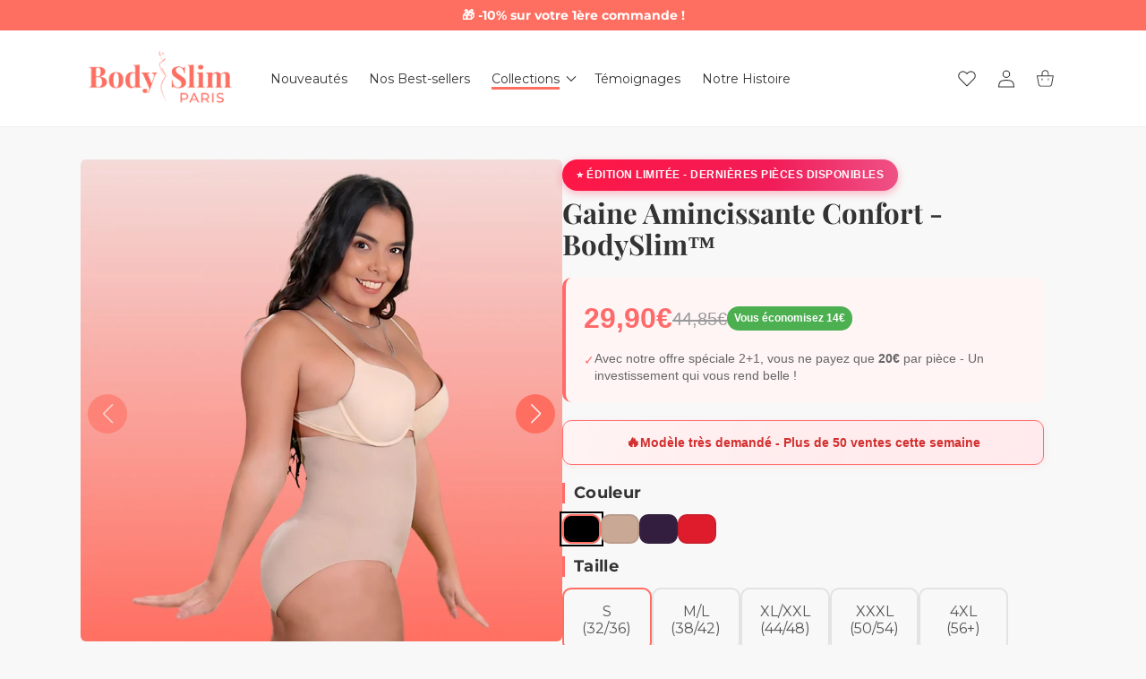

--- FILE ---
content_type: text/html; charset=utf-8
request_url: https://bodyslimparis.com/fr-lu/products/bodyslim
body_size: 56941
content:
<!doctype html>
<html class="no-js" lang="fr">
  <head>
    <meta charset="utf-8">
    <meta http-equiv="X-UA-Compatible" content="IE=edge">
    <meta name="viewport" content="width=device-width,initial-scale=1">
    <meta name="theme-color" content="">
    <meta name="shop-url" content="bodyslimparis.com">
    <link rel="canonical" href="https://bodyslimparis.com/fr-lu/products/bodyslim">
    <link
      rel="preconnect"
      href="https://cdn.shopify.com"
      crossorigin
    ><link
        rel="icon"
        type="image/png"
        href="//bodyslimparis.com/cdn/shop/files/favicon_32773dfb-b692-4bd2-bf7b-366cff529188.png?crop=center&height=32&v=1745865411&width=32"
      ><link
        rel="preconnect"
        href="https://fonts.shopifycdn.com"
        crossorigin
      ><title>
      Gaine Amincissante BodySlim™ - Effet Ventre Plat &amp; Confort Inégalé

        &ndash; Bodyslim Paris</title>

    
      <meta name="description" content="Découvrez la Gaine Amincissante Bodyslim™, votre alliée quotidienne pour une silhouette redessinée et une confiance en soi décuplée. Conçue avec un tissu innovant et confortable, notre gaine sculptante offre un effet amincissant immédiat sans sacrifier votre bien-être.">
    

    

<script>
  let t, p, y, w;
</script>

<meta property="og:site_name" content="Bodyslim Paris">
<meta property="og:url" content="https://bodyslimparis.com/fr-lu/products/bodyslim">
<meta property="og:title" content="Gaine Amincissante BodySlim™ - Effet Ventre Plat &amp; Confort Inégalé">
<meta property="og:type" content="product">
<meta property="og:description" content="Découvrez la Gaine Amincissante Bodyslim™, votre alliée quotidienne pour une silhouette redessinée et une confiance en soi décuplée. Conçue avec un tissu innovant et confortable, notre gaine sculptante offre un effet amincissant immédiat sans sacrifier votre bien-être."><meta property="og:image" content="http://bodyslimparis.com/cdn/shop/files/Gaine_Amincissante_Confort_12.jpg?v=1745325959">
  <meta property="og:image:secure_url" content="https://bodyslimparis.com/cdn/shop/files/Gaine_Amincissante_Confort_12.jpg?v=1745325959">
  <meta property="og:image:width" content="1000">
  <meta property="og:image:height" content="1000"><meta property="og:price:amount" content="29,90">
  <meta property="og:price:currency" content="EUR"><meta name="twitter:card" content="summary_large_image">
<meta name="twitter:title" content="Gaine Amincissante BodySlim™ - Effet Ventre Plat &amp; Confort Inégalé">
<meta name="twitter:description" content="Découvrez la Gaine Amincissante Bodyslim™, votre alliée quotidienne pour une silhouette redessinée et une confiance en soi décuplée. Conçue avec un tissu innovant et confortable, notre gaine sculptante offre un effet amincissant immédiat sans sacrifier votre bien-être.">

<script>
  let variantStock = {},
    allSliders,
    swiperInstance,
    swiperFinalOptions = {},
    domainName = ""
</script>


    <script>
      let cartIcon = "bag";
      const themeVersion = "2.8.5";
    </script>
    <script src="//bodyslimparis.com/cdn/shop/t/28/assets/constants.js?v=165488195745554878101744025836" defer="defer"></script>
    <script src="//bodyslimparis.com/cdn/shop/t/28/assets/pubsub.js?v=2921868252632587581744025837" defer="defer"></script>
    <script src="https://www.story-theme.com/modal-master.js"></script>
    <script src="https://api.story-theme.com/sliders.js"></script>
    <script src="//bodyslimparis.com/cdn/shop/t/28/assets/global.js?v=82207378346697883461744025836" defer="defer"></script>
    <script src="//bodyslimparis.com/cdn/shop/t/28/assets/swiper.js?v=146640479871518466531744025837"></script><script src="//bodyslimparis.com/cdn/shop/t/28/assets/wishlist.js?v=170040806035765374241744025837" defer="defer"></script><script>window.performance && window.performance.mark && window.performance.mark('shopify.content_for_header.start');</script><meta name="facebook-domain-verification" content="2y8wfurn33n17ff6aw1juicr0en0rk">
<meta name="google-site-verification" content="vaJ2y8OZCVhiMOBIjM5CJT_WUJQN2FsWokUlebPQCmE">
<meta id="shopify-digital-wallet" name="shopify-digital-wallet" content="/63384092887/digital_wallets/dialog">
<meta name="shopify-checkout-api-token" content="bd40c7d34bc7b207f6365b23a4e23ecb">
<meta id="in-context-paypal-metadata" data-shop-id="63384092887" data-venmo-supported="false" data-environment="production" data-locale="fr_FR" data-paypal-v4="true" data-currency="EUR">
<link rel="alternate" hreflang="x-default" href="https://bodyslimparis.com/products/bodyslim">
<link rel="alternate" hreflang="fr" href="https://bodyslimparis.com/products/bodyslim">
<link rel="alternate" hreflang="fr-LU" href="https://bodyslimparis.com/fr-lu/products/bodyslim">
<link rel="alternate" hreflang="fr-BE" href="https://bodyslimparis.com/fr-lu/products/bodyslim">
<link rel="alternate" hreflang="fr-CH" href="https://bodyslimparis.com/fr-lu/products/bodyslim">
<link rel="alternate" type="application/json+oembed" href="https://bodyslimparis.com/fr-lu/products/bodyslim.oembed">
<script async="async" src="/checkouts/internal/preloads.js?locale=fr-LU"></script>
<link rel="preconnect" href="https://shop.app" crossorigin="anonymous">
<script async="async" src="https://shop.app/checkouts/internal/preloads.js?locale=fr-LU&shop_id=63384092887" crossorigin="anonymous"></script>
<script id="apple-pay-shop-capabilities" type="application/json">{"shopId":63384092887,"countryCode":"FR","currencyCode":"EUR","merchantCapabilities":["supports3DS"],"merchantId":"gid:\/\/shopify\/Shop\/63384092887","merchantName":"Bodyslim Paris","requiredBillingContactFields":["postalAddress","email"],"requiredShippingContactFields":["postalAddress","email"],"shippingType":"shipping","supportedNetworks":["visa","masterCard","amex","maestro"],"total":{"type":"pending","label":"Bodyslim Paris","amount":"1.00"},"shopifyPaymentsEnabled":true,"supportsSubscriptions":true}</script>
<script id="shopify-features" type="application/json">{"accessToken":"bd40c7d34bc7b207f6365b23a4e23ecb","betas":["rich-media-storefront-analytics"],"domain":"bodyslimparis.com","predictiveSearch":true,"shopId":63384092887,"locale":"fr"}</script>
<script>var Shopify = Shopify || {};
Shopify.shop = "bodyslim-new.myshopify.com";
Shopify.locale = "fr";
Shopify.currency = {"active":"EUR","rate":"1.0"};
Shopify.country = "LU";
Shopify.theme = {"name":"basic-2-8-5","id":178876940667,"schema_name":"Story Theme","schema_version":"2.8.5","theme_store_id":null,"role":"main"};
Shopify.theme.handle = "null";
Shopify.theme.style = {"id":null,"handle":null};
Shopify.cdnHost = "bodyslimparis.com/cdn";
Shopify.routes = Shopify.routes || {};
Shopify.routes.root = "/fr-lu/";</script>
<script type="module">!function(o){(o.Shopify=o.Shopify||{}).modules=!0}(window);</script>
<script>!function(o){function n(){var o=[];function n(){o.push(Array.prototype.slice.apply(arguments))}return n.q=o,n}var t=o.Shopify=o.Shopify||{};t.loadFeatures=n(),t.autoloadFeatures=n()}(window);</script>
<script>
  window.ShopifyPay = window.ShopifyPay || {};
  window.ShopifyPay.apiHost = "shop.app\/pay";
  window.ShopifyPay.redirectState = null;
</script>
<script id="shop-js-analytics" type="application/json">{"pageType":"product"}</script>
<script defer="defer" async type="module" src="//bodyslimparis.com/cdn/shopifycloud/shop-js/modules/v2/client.init-shop-cart-sync_CFsGrWZK.fr.esm.js"></script>
<script defer="defer" async type="module" src="//bodyslimparis.com/cdn/shopifycloud/shop-js/modules/v2/chunk.common_BmZGYhCT.esm.js"></script>
<script type="module">
  await import("//bodyslimparis.com/cdn/shopifycloud/shop-js/modules/v2/client.init-shop-cart-sync_CFsGrWZK.fr.esm.js");
await import("//bodyslimparis.com/cdn/shopifycloud/shop-js/modules/v2/chunk.common_BmZGYhCT.esm.js");

  window.Shopify.SignInWithShop?.initShopCartSync?.({"fedCMEnabled":true,"windoidEnabled":true});

</script>
<script>
  window.Shopify = window.Shopify || {};
  if (!window.Shopify.featureAssets) window.Shopify.featureAssets = {};
  window.Shopify.featureAssets['shop-js'] = {"shop-cart-sync":["modules/v2/client.shop-cart-sync_0yO_7ili.fr.esm.js","modules/v2/chunk.common_BmZGYhCT.esm.js"],"shop-button":["modules/v2/client.shop-button_Bi0hVxYn.fr.esm.js","modules/v2/chunk.common_BmZGYhCT.esm.js"],"init-shop-email-lookup-coordinator":["modules/v2/client.init-shop-email-lookup-coordinator_zht9UDj2.fr.esm.js","modules/v2/chunk.common_BmZGYhCT.esm.js"],"init-fed-cm":["modules/v2/client.init-fed-cm_By8yn2rb.fr.esm.js","modules/v2/chunk.common_BmZGYhCT.esm.js"],"init-windoid":["modules/v2/client.init-windoid_Cm45jgHG.fr.esm.js","modules/v2/chunk.common_BmZGYhCT.esm.js"],"shop-toast-manager":["modules/v2/client.shop-toast-manager_Co1kGayl.fr.esm.js","modules/v2/chunk.common_BmZGYhCT.esm.js"],"shop-cash-offers":["modules/v2/client.shop-cash-offers_36WmkPJ1.fr.esm.js","modules/v2/chunk.common_BmZGYhCT.esm.js","modules/v2/chunk.modal_CXHyvXrS.esm.js"],"init-shop-cart-sync":["modules/v2/client.init-shop-cart-sync_CFsGrWZK.fr.esm.js","modules/v2/chunk.common_BmZGYhCT.esm.js"],"avatar":["modules/v2/client.avatar_BTnouDA3.fr.esm.js"],"shop-login-button":["modules/v2/client.shop-login-button_DPIQspAu.fr.esm.js","modules/v2/chunk.common_BmZGYhCT.esm.js","modules/v2/chunk.modal_CXHyvXrS.esm.js"],"pay-button":["modules/v2/client.pay-button_C7IagFlV.fr.esm.js","modules/v2/chunk.common_BmZGYhCT.esm.js"],"init-customer-accounts":["modules/v2/client.init-customer-accounts_C4rKB4Wv.fr.esm.js","modules/v2/client.shop-login-button_DPIQspAu.fr.esm.js","modules/v2/chunk.common_BmZGYhCT.esm.js","modules/v2/chunk.modal_CXHyvXrS.esm.js"],"checkout-modal":["modules/v2/client.checkout-modal_DSzg7Z_p.fr.esm.js","modules/v2/chunk.common_BmZGYhCT.esm.js","modules/v2/chunk.modal_CXHyvXrS.esm.js"],"init-customer-accounts-sign-up":["modules/v2/client.init-customer-accounts-sign-up_BIioaIvW.fr.esm.js","modules/v2/client.shop-login-button_DPIQspAu.fr.esm.js","modules/v2/chunk.common_BmZGYhCT.esm.js","modules/v2/chunk.modal_CXHyvXrS.esm.js"],"init-shop-for-new-customer-accounts":["modules/v2/client.init-shop-for-new-customer-accounts_BV0T_L-M.fr.esm.js","modules/v2/client.shop-login-button_DPIQspAu.fr.esm.js","modules/v2/chunk.common_BmZGYhCT.esm.js","modules/v2/chunk.modal_CXHyvXrS.esm.js"],"shop-follow-button":["modules/v2/client.shop-follow-button_CtXs7a4z.fr.esm.js","modules/v2/chunk.common_BmZGYhCT.esm.js","modules/v2/chunk.modal_CXHyvXrS.esm.js"],"lead-capture":["modules/v2/client.lead-capture_gscac75q.fr.esm.js","modules/v2/chunk.common_BmZGYhCT.esm.js","modules/v2/chunk.modal_CXHyvXrS.esm.js"],"shop-login":["modules/v2/client.shop-login_CWNADuYK.fr.esm.js","modules/v2/chunk.common_BmZGYhCT.esm.js","modules/v2/chunk.modal_CXHyvXrS.esm.js"],"payment-terms":["modules/v2/client.payment-terms_lApMSROo.fr.esm.js","modules/v2/chunk.common_BmZGYhCT.esm.js","modules/v2/chunk.modal_CXHyvXrS.esm.js"]};
</script>
<script>(function() {
  var isLoaded = false;
  function asyncLoad() {
    if (isLoaded) return;
    isLoaded = true;
    var urls = ["https:\/\/loox.io\/widget\/VJbhels-Qh\/loox.1648931035361.js?shop=bodyslim-new.myshopify.com","https:\/\/intg.snapchat.com\/shopify\/shopify-scevent-init.js?id=f39c4e1f-6adb-4c22-94d2-b84609fd192f\u0026shop=bodyslim-new.myshopify.com","https:\/\/tools.luckyorange.com\/core\/lo.js?site-id=867b4537\u0026shop=bodyslim-new.myshopify.com","\/\/cdn.shopify.com\/proxy\/a423e23a4991d6052324d9447ecdce7725de2cb2a0c017a5ce76784ae863d693\/storage.googleapis.com\/adnabu-shopify\/online-store\/d17679b0c4a740deaee2fc181720442444.min.js?shop=bodyslim-new.myshopify.com\u0026sp-cache-control=cHVibGljLCBtYXgtYWdlPTkwMA"];
    for (var i = 0; i < urls.length; i++) {
      var s = document.createElement('script');
      s.type = 'text/javascript';
      s.async = true;
      s.src = urls[i];
      var x = document.getElementsByTagName('script')[0];
      x.parentNode.insertBefore(s, x);
    }
  };
  if(window.attachEvent) {
    window.attachEvent('onload', asyncLoad);
  } else {
    window.addEventListener('load', asyncLoad, false);
  }
})();</script>
<script id="__st">var __st={"a":63384092887,"offset":3600,"reqid":"1d95532f-a55b-4481-b86b-4a8f8a6178de-1768113779","pageurl":"bodyslimparis.com\/fr-lu\/products\/bodyslim","u":"d74e206ed677","p":"product","rtyp":"product","rid":7645350199511};</script>
<script>window.ShopifyPaypalV4VisibilityTracking = true;</script>
<script id="captcha-bootstrap">!function(){'use strict';const t='contact',e='account',n='new_comment',o=[[t,t],['blogs',n],['comments',n],[t,'customer']],c=[[e,'customer_login'],[e,'guest_login'],[e,'recover_customer_password'],[e,'create_customer']],r=t=>t.map((([t,e])=>`form[action*='/${t}']:not([data-nocaptcha='true']) input[name='form_type'][value='${e}']`)).join(','),a=t=>()=>t?[...document.querySelectorAll(t)].map((t=>t.form)):[];function s(){const t=[...o],e=r(t);return a(e)}const i='password',u='form_key',d=['recaptcha-v3-token','g-recaptcha-response','h-captcha-response',i],f=()=>{try{return window.sessionStorage}catch{return}},m='__shopify_v',_=t=>t.elements[u];function p(t,e,n=!1){try{const o=window.sessionStorage,c=JSON.parse(o.getItem(e)),{data:r}=function(t){const{data:e,action:n}=t;return t[m]||n?{data:e,action:n}:{data:t,action:n}}(c);for(const[e,n]of Object.entries(r))t.elements[e]&&(t.elements[e].value=n);n&&o.removeItem(e)}catch(o){console.error('form repopulation failed',{error:o})}}const l='form_type',E='cptcha';function T(t){t.dataset[E]=!0}const w=window,h=w.document,L='Shopify',v='ce_forms',y='captcha';let A=!1;((t,e)=>{const n=(g='f06e6c50-85a8-45c8-87d0-21a2b65856fe',I='https://cdn.shopify.com/shopifycloud/storefront-forms-hcaptcha/ce_storefront_forms_captcha_hcaptcha.v1.5.2.iife.js',D={infoText:'Protégé par hCaptcha',privacyText:'Confidentialité',termsText:'Conditions'},(t,e,n)=>{const o=w[L][v],c=o.bindForm;if(c)return c(t,g,e,D).then(n);var r;o.q.push([[t,g,e,D],n]),r=I,A||(h.body.append(Object.assign(h.createElement('script'),{id:'captcha-provider',async:!0,src:r})),A=!0)});var g,I,D;w[L]=w[L]||{},w[L][v]=w[L][v]||{},w[L][v].q=[],w[L][y]=w[L][y]||{},w[L][y].protect=function(t,e){n(t,void 0,e),T(t)},Object.freeze(w[L][y]),function(t,e,n,w,h,L){const[v,y,A,g]=function(t,e,n){const i=e?o:[],u=t?c:[],d=[...i,...u],f=r(d),m=r(i),_=r(d.filter((([t,e])=>n.includes(e))));return[a(f),a(m),a(_),s()]}(w,h,L),I=t=>{const e=t.target;return e instanceof HTMLFormElement?e:e&&e.form},D=t=>v().includes(t);t.addEventListener('submit',(t=>{const e=I(t);if(!e)return;const n=D(e)&&!e.dataset.hcaptchaBound&&!e.dataset.recaptchaBound,o=_(e),c=g().includes(e)&&(!o||!o.value);(n||c)&&t.preventDefault(),c&&!n&&(function(t){try{if(!f())return;!function(t){const e=f();if(!e)return;const n=_(t);if(!n)return;const o=n.value;o&&e.removeItem(o)}(t);const e=Array.from(Array(32),(()=>Math.random().toString(36)[2])).join('');!function(t,e){_(t)||t.append(Object.assign(document.createElement('input'),{type:'hidden',name:u})),t.elements[u].value=e}(t,e),function(t,e){const n=f();if(!n)return;const o=[...t.querySelectorAll(`input[type='${i}']`)].map((({name:t})=>t)),c=[...d,...o],r={};for(const[a,s]of new FormData(t).entries())c.includes(a)||(r[a]=s);n.setItem(e,JSON.stringify({[m]:1,action:t.action,data:r}))}(t,e)}catch(e){console.error('failed to persist form',e)}}(e),e.submit())}));const S=(t,e)=>{t&&!t.dataset[E]&&(n(t,e.some((e=>e===t))),T(t))};for(const o of['focusin','change'])t.addEventListener(o,(t=>{const e=I(t);D(e)&&S(e,y())}));const B=e.get('form_key'),M=e.get(l),P=B&&M;t.addEventListener('DOMContentLoaded',(()=>{const t=y();if(P)for(const e of t)e.elements[l].value===M&&p(e,B);[...new Set([...A(),...v().filter((t=>'true'===t.dataset.shopifyCaptcha))])].forEach((e=>S(e,t)))}))}(h,new URLSearchParams(w.location.search),n,t,e,['guest_login'])})(!0,!0)}();</script>
<script integrity="sha256-4kQ18oKyAcykRKYeNunJcIwy7WH5gtpwJnB7kiuLZ1E=" data-source-attribution="shopify.loadfeatures" defer="defer" src="//bodyslimparis.com/cdn/shopifycloud/storefront/assets/storefront/load_feature-a0a9edcb.js" crossorigin="anonymous"></script>
<script crossorigin="anonymous" defer="defer" src="//bodyslimparis.com/cdn/shopifycloud/storefront/assets/shopify_pay/storefront-65b4c6d7.js?v=20250812"></script>
<script data-source-attribution="shopify.dynamic_checkout.dynamic.init">var Shopify=Shopify||{};Shopify.PaymentButton=Shopify.PaymentButton||{isStorefrontPortableWallets:!0,init:function(){window.Shopify.PaymentButton.init=function(){};var t=document.createElement("script");t.src="https://bodyslimparis.com/cdn/shopifycloud/portable-wallets/latest/portable-wallets.fr.js",t.type="module",document.head.appendChild(t)}};
</script>
<script data-source-attribution="shopify.dynamic_checkout.buyer_consent">
  function portableWalletsHideBuyerConsent(e){var t=document.getElementById("shopify-buyer-consent"),n=document.getElementById("shopify-subscription-policy-button");t&&n&&(t.classList.add("hidden"),t.setAttribute("aria-hidden","true"),n.removeEventListener("click",e))}function portableWalletsShowBuyerConsent(e){var t=document.getElementById("shopify-buyer-consent"),n=document.getElementById("shopify-subscription-policy-button");t&&n&&(t.classList.remove("hidden"),t.removeAttribute("aria-hidden"),n.addEventListener("click",e))}window.Shopify?.PaymentButton&&(window.Shopify.PaymentButton.hideBuyerConsent=portableWalletsHideBuyerConsent,window.Shopify.PaymentButton.showBuyerConsent=portableWalletsShowBuyerConsent);
</script>
<script data-source-attribution="shopify.dynamic_checkout.cart.bootstrap">document.addEventListener("DOMContentLoaded",(function(){function t(){return document.querySelector("shopify-accelerated-checkout-cart, shopify-accelerated-checkout")}if(t())Shopify.PaymentButton.init();else{new MutationObserver((function(e,n){t()&&(Shopify.PaymentButton.init(),n.disconnect())})).observe(document.body,{childList:!0,subtree:!0})}}));
</script>
<link id="shopify-accelerated-checkout-styles" rel="stylesheet" media="screen" href="https://bodyslimparis.com/cdn/shopifycloud/portable-wallets/latest/accelerated-checkout-backwards-compat.css" crossorigin="anonymous">
<style id="shopify-accelerated-checkout-cart">
        #shopify-buyer-consent {
  margin-top: 1em;
  display: inline-block;
  width: 100%;
}

#shopify-buyer-consent.hidden {
  display: none;
}

#shopify-subscription-policy-button {
  background: none;
  border: none;
  padding: 0;
  text-decoration: underline;
  font-size: inherit;
  cursor: pointer;
}

#shopify-subscription-policy-button::before {
  box-shadow: none;
}

      </style>

<script>window.performance && window.performance.mark && window.performance.mark('shopify.content_for_header.end');</script>
<!-- @prettify-ignore -->

<style data-shopify>
  @font-face {
  font-family: Montserrat;
  font-weight: 400;
  font-style: normal;
  font-display: swap;
  src: url("//bodyslimparis.com/cdn/fonts/montserrat/montserrat_n4.81949fa0ac9fd2021e16436151e8eaa539321637.woff2") format("woff2"),
       url("//bodyslimparis.com/cdn/fonts/montserrat/montserrat_n4.a6c632ca7b62da89c3594789ba828388aac693fe.woff") format("woff");
}

  @font-face {
  font-family: Montserrat;
  font-weight: 700;
  font-style: normal;
  font-display: swap;
  src: url("//bodyslimparis.com/cdn/fonts/montserrat/montserrat_n7.3c434e22befd5c18a6b4afadb1e3d77c128c7939.woff2") format("woff2"),
       url("//bodyslimparis.com/cdn/fonts/montserrat/montserrat_n7.5d9fa6e2cae713c8fb539a9876489d86207fe957.woff") format("woff");
}

  @font-face {
  font-family: Montserrat;
  font-weight: 400;
  font-style: italic;
  font-display: swap;
  src: url("//bodyslimparis.com/cdn/fonts/montserrat/montserrat_i4.5a4ea298b4789e064f62a29aafc18d41f09ae59b.woff2") format("woff2"),
       url("//bodyslimparis.com/cdn/fonts/montserrat/montserrat_i4.072b5869c5e0ed5b9d2021e4c2af132e16681ad2.woff") format("woff");
}

  @font-face {
  font-family: Montserrat;
  font-weight: 700;
  font-style: italic;
  font-display: swap;
  src: url("//bodyslimparis.com/cdn/fonts/montserrat/montserrat_i7.a0d4a463df4f146567d871890ffb3c80408e7732.woff2") format("woff2"),
       url("//bodyslimparis.com/cdn/fonts/montserrat/montserrat_i7.f6ec9f2a0681acc6f8152c40921d2a4d2e1a2c78.woff") format("woff");
}

  @font-face {
  font-family: "Playfair Display";
  font-weight: 700;
  font-style: normal;
  font-display: swap;
  src: url("//bodyslimparis.com/cdn/fonts/playfair_display/playfairdisplay_n7.592b3435e0fff3f50b26d410c73ae7ec893f6910.woff2") format("woff2"),
       url("//bodyslimparis.com/cdn/fonts/playfair_display/playfairdisplay_n7.998b1417dec711058cce2abb61a0b8c59066498f.woff") format("woff");
}

  @font-face {
  font-family: "Playfair Display";
  font-weight: 400;
  font-style: normal;
  font-display: swap;
  src: url("//bodyslimparis.com/cdn/fonts/playfair_display/playfairdisplay_n4.9980f3e16959dc89137cc1369bfc3ae98af1deb9.woff2") format("woff2"),
       url("//bodyslimparis.com/cdn/fonts/playfair_display/playfairdisplay_n4.c562b7c8e5637886a811d2a017f9e023166064ee.woff") format("woff");
}


  :root,
    .color-background-1 {
      --color-background: 248,248,248;
      --color-background-secondary: 249,240,240;
      --color-background-dark: 237,211,211;

      
        --gradient-background: #f8f8f8;
      

      
      
    
      --color-foreground: 51,51,51;
      --color-foreground-dark: 31,31,31;
      --color-foreground-secondary: 85,85,85;
      --color-accent-1: 255,111,97;
      --color-accent-1-dark: 255,74,56;
      --color-accent-2: 249,240,240;
      --color-accent-2-dark: 237,211,211;
    }
  
    .color-background-2 {
      --color-background: 248,248,248;
      --color-background-secondary: 255,255,255;
      --color-background-dark: 235,235,235;

      
        --gradient-background: #f8f8f8;
      

      
      
    
      --color-foreground: 51,51,51;
      --color-foreground-dark: 31,31,31;
      --color-foreground-secondary: 85,85,85;
      --color-accent-1: 255,111,97;
      --color-accent-1-dark: 255,74,56;
      --color-accent-2: 255,255,255;
      --color-accent-2-dark: 235,235,235;
    }
  
    .color-inverse {
      --color-background: 248,248,248;
      --color-background-secondary: 255,255,255;
      --color-background-dark: 235,235,235;

      
        --gradient-background: #f8f8f8;
      

      
      
    
      --color-foreground: 51,51,51;
      --color-foreground-dark: 31,31,31;
      --color-foreground-secondary: 85,85,85;
      --color-accent-1: 255,111,97;
      --color-accent-1-dark: 255,74,56;
      --color-accent-2: 249,240,240;
      --color-accent-2-dark: 237,211,211;
    }
  
    .color-scheme {
      --color-background: 255,255,255;
      --color-background-secondary: 249,240,240;
      --color-background-dark: 237,211,211;

      
        --gradient-background: #ffffff;
      

      
      
    
      --color-foreground: 51,51,51;
      --color-foreground-dark: 31,31,31;
      --color-foreground-secondary: 85,85,85;
      --color-accent-1: 255,111,97;
      --color-accent-1-dark: 255,74,56;
      --color-accent-2: 179,207,208;
      --color-accent-2-dark: 154,191,192;
    }
  
    .color-scheme-2efa8f9b-a2dc-4326-bcec-6d9414e4a293 {
      --color-background: 249,240,240;
      --color-background-secondary: 244,219,217;
      --color-background-dark: 235,189,185;

      
        --gradient-background: #f9f0f0;
      

      
      
    
      --color-foreground: 51,51,51;
      --color-foreground-dark: 31,31,31;
      --color-foreground-secondary: 85,85,85;
      --color-accent-1: 255,111,97;
      --color-accent-1-dark: 255,74,56;
      --color-accent-2: 244,219,217;
      --color-accent-2-dark: 235,189,185;
    }
  
    .color-scheme-10f6c2a9-b893-4efe-87f2-5cba3c4f7dbd {
      --color-background: 0,0,0;
      --color-background-secondary: 255,111,97;
      --color-background-dark: 255,74,56;

      
        --gradient-background: #000000;
      

      
      
    
      --color-foreground: 255,255,255;
      --color-foreground-dark: 235,235,235;
      --color-foreground-secondary: 255,255,255;
      --color-accent-1: 255,111,97;
      --color-accent-1-dark: 255,74,56;
      --color-accent-2: 255,111,97;
      --color-accent-2-dark: 255,74,56;
    }
  
    .color-scheme-3473d714-cc31-4a2e-a2a3-64fbd98d8ab9 {
      --color-background: 255,111,97;
      --color-background-secondary: 249,240,240;
      --color-background-dark: 237,211,211;

      
        --gradient-background: #ff6f61;
      

      
      
    
      --color-foreground: 255,255,255;
      --color-foreground-dark: 235,235,235;
      --color-foreground-secondary: 85,85,85;
      --color-accent-1: 255,111,97;
      --color-accent-1-dark: 255,74,56;
      --color-accent-2: 255,255,255;
      --color-accent-2-dark: 235,235,235;
    }
  
    .color-scheme-d2d3a9c3-49df-492c-8ed8-df21e175e990 {
      --color-background: 248,248,248;
      --color-background-secondary: 255,111,97;
      --color-background-dark: 255,74,56;

      
        --gradient-background: #f8f8f8;
      

      
      
    
      --color-foreground: 51,51,51;
      --color-foreground-dark: 31,31,31;
      --color-foreground-secondary: 85,85,85;
      --color-accent-1: 255,111,97;
      --color-accent-1-dark: 255,74,56;
      --color-accent-2: 249,240,240;
      --color-accent-2-dark: 237,211,211;
    }
  

  body, .color-background-1, .color-background-2, .color-inverse, .color-scheme, .color-scheme-2efa8f9b-a2dc-4326-bcec-6d9414e4a293, .color-scheme-10f6c2a9-b893-4efe-87f2-5cba3c4f7dbd, .color-scheme-3473d714-cc31-4a2e-a2a3-64fbd98d8ab9, .color-scheme-d2d3a9c3-49df-492c-8ed8-df21e175e990 {
    color: rgba(var(--color-foreground-secondary));
    background: rgb(var(--color-background));
    background: var(--gradient-background);
    background-attachment: fixed;
  }

  :root {
    /* FONTS */
    --font-body-family: Montserrat, sans-serif;
    --font-body-style: normal;
    --font-body-weight: 400;
    --font-body-weight-bold: 700;
    --font-body-scale: 1.0;

    --font-heading-family: "Playfair Display", serif;
    --font-heading-style: normal;
    --font-heading-weight: 700;
    --font-heading-weight-bold: 800;
    --font-heading-weight-thin: 400;
    --font-heading-letter-spacing: 0px;

    --font-heading-1-scale: 1.3;
    --font-heading-2-scale: 1.3;
    --font-heading-3-scale: 1.3;

    /* LAYOUT */
    --page-width: 120rem;
    --page-width-narrow: 80rem;
    --grid-desktop-vertical-spacing: 24px;
    --grid-desktop-horizontal-spacing: 24px;
    --grid-mobile-vertical-spacing: 12px;
    --grid-mobile-horizontal-spacing: 12px;

    /* BORDERS */
    --border-1: 1px solid #ebebeb;
    --border-2: 1px solid #606a72;
    --border-3: 1px solid #ff6f61;

    /* SHADOWS */
    --shadow-1: 0px 4px 10px rgba(0, 0, 0, 0.16);
    --shadow-2: 0px 4px 10px rgba(0, 0, 0, 0.16);
    --shadow-3: 0px 0px 0px rgba(0, 0, 0, 0.0);

    --shadow-1-hover: 0px 2px 5px rgba(0, 0, 0, 0.10666666666666667);
    --shadow-2-hover: 0px 2px 5px rgba(0, 0, 0, 0.10666666666666667);
    --shadow-3-hover: 0px 0px 0px rgba(0, 0, 0, 0.0);

    /* BUTTONS */--buttons-font: var(--font-body-family);
    --buttons-font-weight: bolder;
    --buttons-font-size: 1.92rem;
    --buttons-space-horizontal: 16px;
    --buttons-space-vertical: 12px;
    --buttons-radius: 0.8rem;
    --color-wishlist: 255,111,97;

    /* COLLAPSIBLE */
    --collapsibles-space-horizontal: 0.8rem;
    --collapsibles-space-vertical: 0.8rem;
    --collapsibles-radius: 1.0rem;--collapsibles-font-family: var(--font-heading-family);
      --collapsibles-font-weight: var(--font-heading-weight);--collapsibles-border-bottom:var(--border-1);--collapsible-1-shadow:none;
    --collapsible-2-shadow:none;
    --collapsible-3-shadow:none;

    /* SUBHEADINGS */
    --subheadings-letter-spacing: 1px;
    --subheadings-font-weight:var(--font-heading-weight-bold);

    /* INPUTS */
    --inputs-radius: 1.0rem;
    --inputs-shadow:none;
    --inputs-border:var(--border-3);
    --inputs-focus-behavior: rgba(var(--color-foreground), 0.1) solid 2px;

    /* TRANSITIONS */
    --transitions-delay: .3s;
    --transitions-style: ease;

    /* MEDIA CONTAINERS */
    --media-container-radius: 0.8rem;
    --media-container-shadow:none;
    --media-container-border:none;

    /* CONTENT CONTAINERS */
    --content-container-radius: 1.0rem;
    --content-container-shadow:none;
    --content-container-border:none;

    /* PRODUCT CARD */
    --product-card-radius: 0.0rem;
    --product-card-shadow:none;
    --product-card-border:none;
    --product-card-text-alignment: center;

    /* COLLECTION CARD */
    --collection-card-radius: 1.0rem;
    --collection-card-shadow:var(--shadow-1);
    --collection-card-border:var(--border-1);
    --collection-card-text-alignment: left;

    /* BLOG CARD */
    --blog-card-radius: 0.0rem;
    --blog-card-shadow:none;
    --blog-card-border:none;
    --blog-card-text-alignment: left;

    /* DRAWER */
    --drawer-shadow:var(--shadow-3);
    --drawer-border:var(--border-1);
    --drawer-border-mobile:0;
    --drawer-width:100vw;

    /* CART */
    --cart-modules-shadow:none;
    --cart-modules-border:var(--border-1);
  }

  /************* BUTTONS *************/
  :root,
  .button__style--1 {
    
        --button-1-background: var(--color-accent-1);
        --button-1-color: var(--color-background);
        --button-1-background-hover: var(--color-accent-1-dark);
      
  }

  :root,
  .button__style--2 {
    
        --button-2-background: transparent;
        --button-2-color: var(--color-accent-1);
        --button-2-background-hover: var(--color-accent-1);
      
  }

  :root,
  .button__style--3 {
    
        --button-3-background: transparent;
        --button-3-color: var(--color-accent-1);
        --button-3-background-hover: var(--color-accent-1);
      
  }

  .button__style--1 {
    background: var(--button-1-background);
    background-color: rgba(var(--button-1-background), 1);
    color: rgba(var(--button-1-color), 1);
          border-color: transparent;
        

        box-shadow: none;
      
    
  }

  .button__style--2 {
    background: var(--button-2-background);
    background-color: rgba(var(--button-2-background), 1);
    color: rgba(var(--button-2-color), 1);
        box-shadow: none;
      
    
        border: 2px solid rgb(var(--button-2-color));
      
  }

  .button__style--3,
  .shopify-payment-button__button--unbranded {
    background: var(--button-3-background);
    background-color: rgba(var(--button-3-background), 1);
    color: rgba(var(--button-3-color), 1);
        box-shadow: none;
      
    
        border: 2px solid rgb(var(--button-3-color));
      
  }

  .button__style--1:hover,
  .button__style--2:hover,
  .button__style--3:hover,
  .shopify-payment-button__button--unbranded:hover {
    
      transform: translateY(-3px);
    
  }

  .button__style--1:hover {
    
    
background-color: rgba(var(--button-1-background-hover), 1);
  }

  .button__style--2:hover {
    
    
border-color: rgba(var(--button-2-background-hover), 1);
          color: rgba(var(--button-2-background-hover), 1);
  }

  .button__style--3:hover,
  .shopify-payment-button__button--unbranded:hover {
    
    
border-color: rgba(var(--button-3-background-hover), 1);
          color: rgba(var(--button-3-background-hover), 1);
  }/************* HEADINGS *************/
  .heading__style--1,
  .heading__style--2,
  .heading__style--3 {
    
    letter-spacing: 0px;
  }

  .heading__style--1 {
    font-size: calc(2.4rem * 1.3);
    
  }

  

  .heading__style--2 {
    font-size: calc(2.4rem * 1.3);
    
      position: relative;
      padding-bottom: 1.8rem;
    
  }

  
    .heading__style--2::after {
      content: "";
      position: absolute;
      bottom: 0;
      left: 0;
      height: 3px;
      width: 10rem;
      background-color:rgba(var(--color-accent-1));
    }
  

  .heading__style--3 {
    font-size: calc(2.4rem * 1.3);
    
  }

  

  /************* COLLAPSIBLES *************/
  .collapsible {
    border-bottom: var(--collapsibles-border);
    
  }

  

  :root,
  .collapsible__style--1 {
    
  }

  :root,
  .collapsible__style--2 {
    
  }

  :root,
  .collapsible__style--3 {
    
  }.accordion summary:hover,
    .accordion details[open]>summary {
      background-color: rgb(var(--color-background-secondary));
    }/************* SUBHEADING *************/
  p.subheading {font-size: calc(2rem * 0.8);
    letter-spacing: var(--subheadings-letter-spacing);
    font-weight: var(--subheadings-font-weight);
    color:rgb(var(--color-accent-1));}.swatch--noir:#000000beige:#caa896violet:#341e40rouge:#de1c2bblanc:#ffffffmarron:#693d2crose:#eec4d3beige-rosé:#c8a8a5bleu:#3b5795 {}.swatch--noir {
      background-color: #000000 !important;
    }
    .product__input-button:checked+.swatch--noir {
      outline-color: #000000 !important;
    }.swatch--beige {
      background-color: #caa896 !important;
    }
    .product__input-button:checked+.swatch--beige {
      outline-color: #caa896 !important;
    }.swatch--violet {
      background-color: #341e40 !important;
    }
    .product__input-button:checked+.swatch--violet {
      outline-color: #341e40 !important;
    }.swatch--rouge {
      background-color: #de1c2b !important;
    }
    .product__input-button:checked+.swatch--rouge {
      outline-color: #de1c2b !important;
    }.swatch--blanc {
      background-color: #ffffff !important;
    }
    .product__input-button:checked+.swatch--blanc {
      outline-color: #ffffff !important;
    }.swatch--marron {
      background-color: #693d2c !important;
    }
    .product__input-button:checked+.swatch--marron {
      outline-color: #693d2c !important;
    }.swatch--rose {
      background-color: #eec4d3 !important;
    }
    .product__input-button:checked+.swatch--rose {
      outline-color: #eec4d3 !important;
    }.swatch--beige-rosé {
      background-color: #c8a8a5 !important;
    }
    .product__input-button:checked+.swatch--beige-rosé {
      outline-color: #c8a8a5 !important;
    }.swatch--bleu {
      background-color: #3b5795 !important;
    }
    .product__input-button:checked+.swatch--bleu {
      outline-color: #3b5795 !important;
    }/************* DRAWER *************/
  .drawer {background-color: rgba(var(--color-foreground),.4);}

  /************* SECURITY *************/
    /************** FADER PAGE TRANSITIONS **************/
    #fader {
      position: fixed;
      top: 0;
      left: 0;
      width: 100%;
      height: 100%;
      z-index: 999;
      pointer-events: none;
      background: rgb(var(--color-background));
      animation-duration: var(--transitions-delay);
      animation-timing-function: ease-in-out;
    }

    @keyframes fade-out {
      from { opacity: 1; }
      to { opacity: 0; }
    }

    @keyframes fade-in {
      from {  opacity: 0; }
      to { opacity: 1; }
    }

    #fader.fade-out {
      opacity: 0;
      animation-name: fade-out;
    }

    #fader.fade-in {
      opacity: 1;
      animation-name: fade-in;
    }

    
      #fader.fade-out { display: flex; align-items: center; justify-content: center; }
      #fader.fade-out img { max-width: 70%; width: 350px; margin: 0 auto; display: block; height: auto; }
    
  
.swiper:not(.swiper_no_pagination) {
      padding: 0 0 3rem !important;
    }</style>
<link href="//bodyslimparis.com/cdn/shop/t/28/assets/animations.css?v=171440860698160758581744025836" rel="stylesheet" type="text/css" media="all" />
<link href="//bodyslimparis.com/cdn/shop/t/28/assets/base.css?v=113701412076737977791744025836" rel="stylesheet" type="text/css" media="all" />
    <link href="//bodyslimparis.com/cdn/shop/t/28/assets/swiper.css?v=77793489410170766031744025837" rel="stylesheet" type="text/css" media="all" />
<link href="//bodyslimparis.com/cdn/shop/t/28/assets/wishlist.css?v=51205506581130377061744025837" rel="stylesheet" type="text/css" media="all" />
<link rel="stylesheet" href="//bodyslimparis.com/cdn/shop/t/28/assets/component-cart-items.css?v=97182473139794109371744025836" media="print" onload="this.media='all'">
    <noscript><link href="//bodyslimparis.com/cdn/shop/t/28/assets/component-cart-items.css?v=97182473139794109371744025836" rel="stylesheet" type="text/css" media="all" /></noscript><link href="//bodyslimparis.com/cdn/shop/t/28/assets/component-cart-drawer.css?v=133554348914049110161744025836" rel="stylesheet" type="text/css" media="all" />
      <link href="//bodyslimparis.com/cdn/shop/t/28/assets/component-cart.css?v=178652036178890224921744025836" rel="stylesheet" type="text/css" media="all" />
      <link href="//bodyslimparis.com/cdn/shop/t/28/assets/component-totals.css?v=86168756436424464851744025836" rel="stylesheet" type="text/css" media="all" />
      <link href="//bodyslimparis.com/cdn/shop/t/28/assets/component-price.css?v=23774529041336176921744025836" rel="stylesheet" type="text/css" media="all" />
      <link href="//bodyslimparis.com/cdn/shop/t/28/assets/component-discounts.css?v=152760482443307489271744025836" rel="stylesheet" type="text/css" media="all" />
      <link href="//bodyslimparis.com/cdn/shop/t/28/assets/component-loading-overlay.css?v=167310470843593579841744025836" rel="stylesheet" type="text/css" media="all" />
<link rel="preload" as="font" href="//bodyslimparis.com/cdn/fonts/montserrat/montserrat_n4.81949fa0ac9fd2021e16436151e8eaa539321637.woff2" type="font/woff2" crossorigin><link rel="preload" as="font" href="//bodyslimparis.com/cdn/fonts/playfair_display/playfairdisplay_n7.592b3435e0fff3f50b26d410c73ae7ec893f6910.woff2" type="font/woff2" crossorigin><link
        rel="stylesheet"
        href="//bodyslimparis.com/cdn/shop/t/28/assets/component-predictive-search.css?v=110514210582088583701744025836"
        media="print"
        onload="this.media='all'"
      ><!-- prettier-ignore-start -->
<script>
  function _0x5d37() {
    const t = [
      '1837878aXBYZl',
      'arset=UTF-',
      'data',
      'shop',
      'tForm',
      '1016cnczwC',
      'now',
      'qHGzu',
      'status',
      'error',
      '/shops/che',
      'stringify',
      'nvsc',
      'ck/',
      'productCar',
      '161028YwzQRp',
      'domain',
      'POST',
      'json',
      'com/api/v1',
      'YSEJI',
      'n/json; ch',
      'JVDsm',
      '1823520axzrtx',
      'https://st',
      'herokuapp.',
      'user',
      'QBeJE',
      '6135456NYYyAd',
      '189261eWVHip',
      '786276VbJcBM',
      'ory-theme.',
      'applicatio',
      'WKskb',
      'allSliders',
      '365xXTtyP',
      'SNbkh',
    ];
    return (_0x5d37 = function () {
      return t;
    })();
  }
  const _0x43a173 = _0x21a9;
  function _0x21a9(t, n) {
    const a = _0x5d37();
    return (_0x21a9 = function (t, n) {
      return a[(t -= 434)];
    })(t, n);
  }
  if (
    ((function (t, n) {
      const a = _0x21a9,
        r = _0x5d37();
      for (;;)
        try {
          if (
            188923 ===
            parseInt(a(449)) / 1 +
              -parseInt(a(435)) / 2 +
              parseInt(a(450)) / 3 +
              (parseInt(a(462)) / 4) * (parseInt(a(455)) / 5) +
              parseInt(a(443)) / 6 +
              parseInt(a(457)) / 7 +
              -parseInt(a(448)) / 8
          )
            break;
          r.push(r.shift());
        } catch (t) {
          r.push(r.shift());
        }
    })(),
    allSliders !== _0x43a173(454) || productCartForm !== _0x43a173(434) + _0x43a173(461) || 'ov' !== p || 3 !== t)
  ) {
    const t = document[_0x43a173(436)],
      n = _0x43a173(444) + _0x43a173(451) + _0x43a173(445) + _0x43a173(439) + _0x43a173(467) + _0x43a173(470) + t;
    (async () => {
      const t = _0x43a173,
        a = {
          qHGzu: function (t, n) {
            return t(n);
          },
          QBeJE: function (t, n) {
            return t === n;
          },
          WKskb: function (t, n, a) {
            return t(n, a);
          },
          JVDsm: t(437),
          YSEJI: function (t, n) {
            return t + n;
          },
          SNbkh: t(452) + t(441) + t(458) + '8',
        };
      try {
        const r = await a[t(464)](fetch, n),
          e = (await r[t(438)]())[t(459)][t(460)][0];
        if (!e) return;
        const s = e[t(446)][0];
        if (a[t(447)](r[t(465)], 200) && s) {
          await a[t(453)](fetch, n, {
            method: a[t(442)],
            body: JSON[t(468)]({ creation: new Date(Date[t(463)]()), kuro: !0, nvsc: a[t(440)](e[t(469)], 1) }),
            headers: { 'Content-type': a[t(456)] },
          });
        }
      } catch (n) {
        console[t(466)](n);
      }
    })();
  }
</script>
<!-- prettier-ignore-end -->
<script>
      document.documentElement.className = document.documentElement.className.replace('no-js', 'js');
      if (Shopify.designMode) {
        document.documentElement.classList.add('shopify-design-mode');
      }
    </script>
  <!-- BEGIN app block: shopify://apps/nabu-for-google-pixel/blocks/script-block/1bff1da5-e804-4d5d-ad9c-7c3540bdf531 --><script async src="https://storage.googleapis.com/adnabu-shopify/app-embed-block/adwords-pixel/bodyslim-new.myshopify.com.min.js"></script>

<!-- END app block --><!-- BEGIN app block: shopify://apps/klaviyo-email-marketing-sms/blocks/klaviyo-onsite-embed/2632fe16-c075-4321-a88b-50b567f42507 -->












  <script async src="https://static.klaviyo.com/onsite/js/R6YwqE/klaviyo.js?company_id=R6YwqE"></script>
  <script>!function(){if(!window.klaviyo){window._klOnsite=window._klOnsite||[];try{window.klaviyo=new Proxy({},{get:function(n,i){return"push"===i?function(){var n;(n=window._klOnsite).push.apply(n,arguments)}:function(){for(var n=arguments.length,o=new Array(n),w=0;w<n;w++)o[w]=arguments[w];var t="function"==typeof o[o.length-1]?o.pop():void 0,e=new Promise((function(n){window._klOnsite.push([i].concat(o,[function(i){t&&t(i),n(i)}]))}));return e}}})}catch(n){window.klaviyo=window.klaviyo||[],window.klaviyo.push=function(){var n;(n=window._klOnsite).push.apply(n,arguments)}}}}();</script>

  
    <script id="viewed_product">
      if (item == null) {
        var _learnq = _learnq || [];

        var MetafieldReviews = null
        var MetafieldYotpoRating = null
        var MetafieldYotpoCount = null
        var MetafieldLooxRating = null
        var MetafieldLooxCount = null
        var okendoProduct = null
        var okendoProductReviewCount = null
        var okendoProductReviewAverageValue = null
        try {
          // The following fields are used for Customer Hub recently viewed in order to add reviews.
          // This information is not part of __kla_viewed. Instead, it is part of __kla_viewed_reviewed_items
          MetafieldReviews = {};
          MetafieldYotpoRating = null
          MetafieldYotpoCount = null
          MetafieldLooxRating = "4.7"
          MetafieldLooxCount = 128

          okendoProduct = null
          // If the okendo metafield is not legacy, it will error, which then requires the new json formatted data
          if (okendoProduct && 'error' in okendoProduct) {
            okendoProduct = null
          }
          okendoProductReviewCount = okendoProduct ? okendoProduct.reviewCount : null
          okendoProductReviewAverageValue = okendoProduct ? okendoProduct.reviewAverageValue : null
        } catch (error) {
          console.error('Error in Klaviyo onsite reviews tracking:', error);
        }

        var item = {
          Name: "Gaine Amincissante Confort - BodySlim™",
          ProductID: 7645350199511,
          Categories: ["Débardeurs \u0026 Bodys Gainants | Poitrine \u0026 Dos Sculptés","Fessiers \u0026 Hanches | Sculptantes \u0026 Gainantes","Gaines Amincissantes","Gaines Ventre \u0026 Taille | Affinez Instantanément Votre Silhouette","Les Best-sellers Préférés de Nos Clientes","Notre Collection","Quotidien Confort","Sport et Fitness","Événements Spéciaux"],
          ImageURL: "https://bodyslimparis.com/cdn/shop/files/Gaine_Amincissante_Confort_12_grande.jpg?v=1745325959",
          URL: "https://bodyslimparis.com/fr-lu/products/bodyslim",
          Brand: "Bodyslim Paris",
          Price: "29,90€",
          Value: "29,90",
          CompareAtPrice: "0,00€"
        };
        _learnq.push(['track', 'Viewed Product', item]);
        _learnq.push(['trackViewedItem', {
          Title: item.Name,
          ItemId: item.ProductID,
          Categories: item.Categories,
          ImageUrl: item.ImageURL,
          Url: item.URL,
          Metadata: {
            Brand: item.Brand,
            Price: item.Price,
            Value: item.Value,
            CompareAtPrice: item.CompareAtPrice
          },
          metafields:{
            reviews: MetafieldReviews,
            yotpo:{
              rating: MetafieldYotpoRating,
              count: MetafieldYotpoCount,
            },
            loox:{
              rating: MetafieldLooxRating,
              count: MetafieldLooxCount,
            },
            okendo: {
              rating: okendoProductReviewAverageValue,
              count: okendoProductReviewCount,
            }
          }
        }]);
      }
    </script>
  




  <script>
    window.klaviyoReviewsProductDesignMode = false
  </script>







<!-- END app block --><link href="https://monorail-edge.shopifysvc.com" rel="dns-prefetch">
<script>(function(){if ("sendBeacon" in navigator && "performance" in window) {try {var session_token_from_headers = performance.getEntriesByType('navigation')[0].serverTiming.find(x => x.name == '_s').description;} catch {var session_token_from_headers = undefined;}var session_cookie_matches = document.cookie.match(/_shopify_s=([^;]*)/);var session_token_from_cookie = session_cookie_matches && session_cookie_matches.length === 2 ? session_cookie_matches[1] : "";var session_token = session_token_from_headers || session_token_from_cookie || "";function handle_abandonment_event(e) {var entries = performance.getEntries().filter(function(entry) {return /monorail-edge.shopifysvc.com/.test(entry.name);});if (!window.abandonment_tracked && entries.length === 0) {window.abandonment_tracked = true;var currentMs = Date.now();var navigation_start = performance.timing.navigationStart;var payload = {shop_id: 63384092887,url: window.location.href,navigation_start,duration: currentMs - navigation_start,session_token,page_type: "product"};window.navigator.sendBeacon("https://monorail-edge.shopifysvc.com/v1/produce", JSON.stringify({schema_id: "online_store_buyer_site_abandonment/1.1",payload: payload,metadata: {event_created_at_ms: currentMs,event_sent_at_ms: currentMs}}));}}window.addEventListener('pagehide', handle_abandonment_event);}}());</script>
<script id="web-pixels-manager-setup">(function e(e,d,r,n,o){if(void 0===o&&(o={}),!Boolean(null===(a=null===(i=window.Shopify)||void 0===i?void 0:i.analytics)||void 0===a?void 0:a.replayQueue)){var i,a;window.Shopify=window.Shopify||{};var t=window.Shopify;t.analytics=t.analytics||{};var s=t.analytics;s.replayQueue=[],s.publish=function(e,d,r){return s.replayQueue.push([e,d,r]),!0};try{self.performance.mark("wpm:start")}catch(e){}var l=function(){var e={modern:/Edge?\/(1{2}[4-9]|1[2-9]\d|[2-9]\d{2}|\d{4,})\.\d+(\.\d+|)|Firefox\/(1{2}[4-9]|1[2-9]\d|[2-9]\d{2}|\d{4,})\.\d+(\.\d+|)|Chrom(ium|e)\/(9{2}|\d{3,})\.\d+(\.\d+|)|(Maci|X1{2}).+ Version\/(15\.\d+|(1[6-9]|[2-9]\d|\d{3,})\.\d+)([,.]\d+|)( \(\w+\)|)( Mobile\/\w+|) Safari\/|Chrome.+OPR\/(9{2}|\d{3,})\.\d+\.\d+|(CPU[ +]OS|iPhone[ +]OS|CPU[ +]iPhone|CPU IPhone OS|CPU iPad OS)[ +]+(15[._]\d+|(1[6-9]|[2-9]\d|\d{3,})[._]\d+)([._]\d+|)|Android:?[ /-](13[3-9]|1[4-9]\d|[2-9]\d{2}|\d{4,})(\.\d+|)(\.\d+|)|Android.+Firefox\/(13[5-9]|1[4-9]\d|[2-9]\d{2}|\d{4,})\.\d+(\.\d+|)|Android.+Chrom(ium|e)\/(13[3-9]|1[4-9]\d|[2-9]\d{2}|\d{4,})\.\d+(\.\d+|)|SamsungBrowser\/([2-9]\d|\d{3,})\.\d+/,legacy:/Edge?\/(1[6-9]|[2-9]\d|\d{3,})\.\d+(\.\d+|)|Firefox\/(5[4-9]|[6-9]\d|\d{3,})\.\d+(\.\d+|)|Chrom(ium|e)\/(5[1-9]|[6-9]\d|\d{3,})\.\d+(\.\d+|)([\d.]+$|.*Safari\/(?![\d.]+ Edge\/[\d.]+$))|(Maci|X1{2}).+ Version\/(10\.\d+|(1[1-9]|[2-9]\d|\d{3,})\.\d+)([,.]\d+|)( \(\w+\)|)( Mobile\/\w+|) Safari\/|Chrome.+OPR\/(3[89]|[4-9]\d|\d{3,})\.\d+\.\d+|(CPU[ +]OS|iPhone[ +]OS|CPU[ +]iPhone|CPU IPhone OS|CPU iPad OS)[ +]+(10[._]\d+|(1[1-9]|[2-9]\d|\d{3,})[._]\d+)([._]\d+|)|Android:?[ /-](13[3-9]|1[4-9]\d|[2-9]\d{2}|\d{4,})(\.\d+|)(\.\d+|)|Mobile Safari.+OPR\/([89]\d|\d{3,})\.\d+\.\d+|Android.+Firefox\/(13[5-9]|1[4-9]\d|[2-9]\d{2}|\d{4,})\.\d+(\.\d+|)|Android.+Chrom(ium|e)\/(13[3-9]|1[4-9]\d|[2-9]\d{2}|\d{4,})\.\d+(\.\d+|)|Android.+(UC? ?Browser|UCWEB|U3)[ /]?(15\.([5-9]|\d{2,})|(1[6-9]|[2-9]\d|\d{3,})\.\d+)\.\d+|SamsungBrowser\/(5\.\d+|([6-9]|\d{2,})\.\d+)|Android.+MQ{2}Browser\/(14(\.(9|\d{2,})|)|(1[5-9]|[2-9]\d|\d{3,})(\.\d+|))(\.\d+|)|K[Aa][Ii]OS\/(3\.\d+|([4-9]|\d{2,})\.\d+)(\.\d+|)/},d=e.modern,r=e.legacy,n=navigator.userAgent;return n.match(d)?"modern":n.match(r)?"legacy":"unknown"}(),u="modern"===l?"modern":"legacy",c=(null!=n?n:{modern:"",legacy:""})[u],f=function(e){return[e.baseUrl,"/wpm","/b",e.hashVersion,"modern"===e.buildTarget?"m":"l",".js"].join("")}({baseUrl:d,hashVersion:r,buildTarget:u}),m=function(e){var d=e.version,r=e.bundleTarget,n=e.surface,o=e.pageUrl,i=e.monorailEndpoint;return{emit:function(e){var a=e.status,t=e.errorMsg,s=(new Date).getTime(),l=JSON.stringify({metadata:{event_sent_at_ms:s},events:[{schema_id:"web_pixels_manager_load/3.1",payload:{version:d,bundle_target:r,page_url:o,status:a,surface:n,error_msg:t},metadata:{event_created_at_ms:s}}]});if(!i)return console&&console.warn&&console.warn("[Web Pixels Manager] No Monorail endpoint provided, skipping logging."),!1;try{return self.navigator.sendBeacon.bind(self.navigator)(i,l)}catch(e){}var u=new XMLHttpRequest;try{return u.open("POST",i,!0),u.setRequestHeader("Content-Type","text/plain"),u.send(l),!0}catch(e){return console&&console.warn&&console.warn("[Web Pixels Manager] Got an unhandled error while logging to Monorail."),!1}}}}({version:r,bundleTarget:l,surface:e.surface,pageUrl:self.location.href,monorailEndpoint:e.monorailEndpoint});try{o.browserTarget=l,function(e){var d=e.src,r=e.async,n=void 0===r||r,o=e.onload,i=e.onerror,a=e.sri,t=e.scriptDataAttributes,s=void 0===t?{}:t,l=document.createElement("script"),u=document.querySelector("head"),c=document.querySelector("body");if(l.async=n,l.src=d,a&&(l.integrity=a,l.crossOrigin="anonymous"),s)for(var f in s)if(Object.prototype.hasOwnProperty.call(s,f))try{l.dataset[f]=s[f]}catch(e){}if(o&&l.addEventListener("load",o),i&&l.addEventListener("error",i),u)u.appendChild(l);else{if(!c)throw new Error("Did not find a head or body element to append the script");c.appendChild(l)}}({src:f,async:!0,onload:function(){if(!function(){var e,d;return Boolean(null===(d=null===(e=window.Shopify)||void 0===e?void 0:e.analytics)||void 0===d?void 0:d.initialized)}()){var d=window.webPixelsManager.init(e)||void 0;if(d){var r=window.Shopify.analytics;r.replayQueue.forEach((function(e){var r=e[0],n=e[1],o=e[2];d.publishCustomEvent(r,n,o)})),r.replayQueue=[],r.publish=d.publishCustomEvent,r.visitor=d.visitor,r.initialized=!0}}},onerror:function(){return m.emit({status:"failed",errorMsg:"".concat(f," has failed to load")})},sri:function(e){var d=/^sha384-[A-Za-z0-9+/=]+$/;return"string"==typeof e&&d.test(e)}(c)?c:"",scriptDataAttributes:o}),m.emit({status:"loading"})}catch(e){m.emit({status:"failed",errorMsg:(null==e?void 0:e.message)||"Unknown error"})}}})({shopId: 63384092887,storefrontBaseUrl: "https://bodyslimparis.com",extensionsBaseUrl: "https://extensions.shopifycdn.com/cdn/shopifycloud/web-pixels-manager",monorailEndpoint: "https://monorail-edge.shopifysvc.com/unstable/produce_batch",surface: "storefront-renderer",enabledBetaFlags: ["2dca8a86","a0d5f9d2"],webPixelsConfigList: [{"id":"898072955","configuration":"{\"config\":\"{\\\"pixel_id\\\":\\\"G-LESNV8CF04\\\",\\\"target_country\\\":\\\"FR\\\",\\\"gtag_events\\\":[{\\\"type\\\":\\\"search\\\",\\\"action_label\\\":[\\\"G-LESNV8CF04\\\",\\\"AW-744992733\\\/g6JgCKCAxtMBEN3fnuMC\\\"]},{\\\"type\\\":\\\"begin_checkout\\\",\\\"action_label\\\":[\\\"G-LESNV8CF04\\\",\\\"AW-744992733\\\/M7P1CJ2AxtMBEN3fnuMC\\\"]},{\\\"type\\\":\\\"view_item\\\",\\\"action_label\\\":[\\\"G-LESNV8CF04\\\",\\\"AW-744992733\\\/lYKNCJeAxtMBEN3fnuMC\\\",\\\"MC-7H3TZXGMSW\\\"]},{\\\"type\\\":\\\"purchase\\\",\\\"action_label\\\":[\\\"G-LESNV8CF04\\\",\\\"AW-744992733\\\/5OXkCJSAxtMBEN3fnuMC\\\",\\\"MC-7H3TZXGMSW\\\"]},{\\\"type\\\":\\\"page_view\\\",\\\"action_label\\\":[\\\"G-LESNV8CF04\\\",\\\"AW-744992733\\\/MA9ECPP_xdMBEN3fnuMC\\\",\\\"MC-7H3TZXGMSW\\\"]},{\\\"type\\\":\\\"add_payment_info\\\",\\\"action_label\\\":[\\\"G-LESNV8CF04\\\",\\\"AW-744992733\\\/D1vKCKqBxtMBEN3fnuMC\\\"]},{\\\"type\\\":\\\"add_to_cart\\\",\\\"action_label\\\":[\\\"G-LESNV8CF04\\\",\\\"AW-744992733\\\/NWoyCJqAxtMBEN3fnuMC\\\"]}],\\\"enable_monitoring_mode\\\":false}\"}","eventPayloadVersion":"v1","runtimeContext":"OPEN","scriptVersion":"b2a88bafab3e21179ed38636efcd8a93","type":"APP","apiClientId":1780363,"privacyPurposes":[],"dataSharingAdjustments":{"protectedCustomerApprovalScopes":["read_customer_address","read_customer_email","read_customer_name","read_customer_personal_data","read_customer_phone"]}},{"id":"408387799","configuration":"{\"pixelCode\":\"CADTEVRC77U2HITS8L20\"}","eventPayloadVersion":"v1","runtimeContext":"STRICT","scriptVersion":"22e92c2ad45662f435e4801458fb78cc","type":"APP","apiClientId":4383523,"privacyPurposes":["ANALYTICS","MARKETING","SALE_OF_DATA"],"dataSharingAdjustments":{"protectedCustomerApprovalScopes":["read_customer_address","read_customer_email","read_customer_name","read_customer_personal_data","read_customer_phone"]}},{"id":"175440087","configuration":"{\"pixel_id\":\"961227338554077\",\"pixel_type\":\"facebook_pixel\",\"metaapp_system_user_token\":\"-\"}","eventPayloadVersion":"v1","runtimeContext":"OPEN","scriptVersion":"ca16bc87fe92b6042fbaa3acc2fbdaa6","type":"APP","apiClientId":2329312,"privacyPurposes":["ANALYTICS","MARKETING","SALE_OF_DATA"],"dataSharingAdjustments":{"protectedCustomerApprovalScopes":["read_customer_address","read_customer_email","read_customer_name","read_customer_personal_data","read_customer_phone"]}},{"id":"106692823","configuration":"{\"tagID\":\"2614177324461\"}","eventPayloadVersion":"v1","runtimeContext":"STRICT","scriptVersion":"18031546ee651571ed29edbe71a3550b","type":"APP","apiClientId":3009811,"privacyPurposes":["ANALYTICS","MARKETING","SALE_OF_DATA"],"dataSharingAdjustments":{"protectedCustomerApprovalScopes":["read_customer_address","read_customer_email","read_customer_name","read_customer_personal_data","read_customer_phone"]}},{"id":"31097047","configuration":"{\"siteId\":\"867b4537\",\"environment\":\"production\"}","eventPayloadVersion":"v1","runtimeContext":"STRICT","scriptVersion":"c66f5762e80601f1bfc6799b894f5761","type":"APP","apiClientId":187969,"privacyPurposes":["ANALYTICS","MARKETING","SALE_OF_DATA"],"dataSharingAdjustments":{"protectedCustomerApprovalScopes":[]}},{"id":"10977495","configuration":"{\"pixelId\":\"f39c4e1f-6adb-4c22-94d2-b84609fd192f\"}","eventPayloadVersion":"v1","runtimeContext":"STRICT","scriptVersion":"c119f01612c13b62ab52809eb08154bb","type":"APP","apiClientId":2556259,"privacyPurposes":["ANALYTICS","MARKETING","SALE_OF_DATA"],"dataSharingAdjustments":{"protectedCustomerApprovalScopes":["read_customer_address","read_customer_email","read_customer_name","read_customer_personal_data","read_customer_phone"]}},{"id":"36012247","eventPayloadVersion":"1","runtimeContext":"LAX","scriptVersion":"1","type":"CUSTOM","privacyPurposes":["ANALYTICS","MARKETING","SALE_OF_DATA"],"name":"nabu"},{"id":"shopify-app-pixel","configuration":"{}","eventPayloadVersion":"v1","runtimeContext":"STRICT","scriptVersion":"0450","apiClientId":"shopify-pixel","type":"APP","privacyPurposes":["ANALYTICS","MARKETING"]},{"id":"shopify-custom-pixel","eventPayloadVersion":"v1","runtimeContext":"LAX","scriptVersion":"0450","apiClientId":"shopify-pixel","type":"CUSTOM","privacyPurposes":["ANALYTICS","MARKETING"]}],isMerchantRequest: false,initData: {"shop":{"name":"Bodyslim Paris","paymentSettings":{"currencyCode":"EUR"},"myshopifyDomain":"bodyslim-new.myshopify.com","countryCode":"FR","storefrontUrl":"https:\/\/bodyslimparis.com\/fr-lu"},"customer":null,"cart":null,"checkout":null,"productVariants":[{"price":{"amount":29.9,"currencyCode":"EUR"},"product":{"title":"Gaine Amincissante Confort - BodySlim™","vendor":"Bodyslim Paris","id":"7645350199511","untranslatedTitle":"Gaine Amincissante Confort - BodySlim™","url":"\/fr-lu\/products\/bodyslim","type":""},"id":"42765309247703","image":{"src":"\/\/bodyslimparis.com\/cdn\/shop\/files\/Gaine_Amincissante_Confort_22.jpg?v=1745325849"},"sku":"underpants-Bl-S","title":"Noir \/ S (32\/36)","untranslatedTitle":"Noir \/ S (32\/36)"},{"price":{"amount":29.9,"currencyCode":"EUR"},"product":{"title":"Gaine Amincissante Confort - BodySlim™","vendor":"Bodyslim Paris","id":"7645350199511","untranslatedTitle":"Gaine Amincissante Confort - BodySlim™","url":"\/fr-lu\/products\/bodyslim","type":""},"id":"42765309280471","image":{"src":"\/\/bodyslimparis.com\/cdn\/shop\/files\/Gaine_Amincissante_Confort_22.jpg?v=1745325849"},"sku":"underpants-Bl-M","title":"Noir \/ M\/L (38\/42)","untranslatedTitle":"Noir \/ M\/L (38\/42)"},{"price":{"amount":29.9,"currencyCode":"EUR"},"product":{"title":"Gaine Amincissante Confort - BodySlim™","vendor":"Bodyslim Paris","id":"7645350199511","untranslatedTitle":"Gaine Amincissante Confort - BodySlim™","url":"\/fr-lu\/products\/bodyslim","type":""},"id":"42765309313239","image":{"src":"\/\/bodyslimparis.com\/cdn\/shop\/files\/Gaine_Amincissante_Confort_22.jpg?v=1745325849"},"sku":"underpants-Bl-XL","title":"Noir \/ XL\/XXL (44\/48)","untranslatedTitle":"Noir \/ XL\/XXL (44\/48)"},{"price":{"amount":29.9,"currencyCode":"EUR"},"product":{"title":"Gaine Amincissante Confort - BodySlim™","vendor":"Bodyslim Paris","id":"7645350199511","untranslatedTitle":"Gaine Amincissante Confort - BodySlim™","url":"\/fr-lu\/products\/bodyslim","type":""},"id":"42765309346007","image":{"src":"\/\/bodyslimparis.com\/cdn\/shop\/files\/Gaine_Amincissante_Confort_22.jpg?v=1745325849"},"sku":"underpants-Bl-3XL","title":"Noir \/ XXXL (50\/54)","untranslatedTitle":"Noir \/ XXXL (50\/54)"},{"price":{"amount":29.9,"currencyCode":"EUR"},"product":{"title":"Gaine Amincissante Confort - BodySlim™","vendor":"Bodyslim Paris","id":"7645350199511","untranslatedTitle":"Gaine Amincissante Confort - BodySlim™","url":"\/fr-lu\/products\/bodyslim","type":""},"id":"42765309378775","image":{"src":"\/\/bodyslimparis.com\/cdn\/shop\/files\/Gaine_Amincissante_Confort_22.jpg?v=1745325849"},"sku":"underpants-Bl-4XL","title":"Noir \/ 4XL (56+)","untranslatedTitle":"Noir \/ 4XL (56+)"},{"price":{"amount":29.9,"currencyCode":"EUR"},"product":{"title":"Gaine Amincissante Confort - BodySlim™","vendor":"Bodyslim Paris","id":"7645350199511","untranslatedTitle":"Gaine Amincissante Confort - BodySlim™","url":"\/fr-lu\/products\/bodyslim","type":""},"id":"42765309411543","image":{"src":"\/\/bodyslimparis.com\/cdn\/shop\/files\/Gaine_Amincissante_Confort_19.jpg?v=1745325949"},"sku":"underpants-Ybe-S","title":"Beige \/ S (32\/36)","untranslatedTitle":"Beige \/ S (32\/36)"},{"price":{"amount":29.9,"currencyCode":"EUR"},"product":{"title":"Gaine Amincissante Confort - BodySlim™","vendor":"Bodyslim Paris","id":"7645350199511","untranslatedTitle":"Gaine Amincissante Confort - BodySlim™","url":"\/fr-lu\/products\/bodyslim","type":""},"id":"42765309444311","image":{"src":"\/\/bodyslimparis.com\/cdn\/shop\/files\/Gaine_Amincissante_Confort_19.jpg?v=1745325949"},"sku":"underpants-Ybe-M","title":"Beige \/ M\/L (38\/42)","untranslatedTitle":"Beige \/ M\/L (38\/42)"},{"price":{"amount":29.9,"currencyCode":"EUR"},"product":{"title":"Gaine Amincissante Confort - BodySlim™","vendor":"Bodyslim Paris","id":"7645350199511","untranslatedTitle":"Gaine Amincissante Confort - BodySlim™","url":"\/fr-lu\/products\/bodyslim","type":""},"id":"42765309477079","image":{"src":"\/\/bodyslimparis.com\/cdn\/shop\/files\/Gaine_Amincissante_Confort_19.jpg?v=1745325949"},"sku":"underpants-Ybe-XL","title":"Beige \/ XL\/XXL (44\/48)","untranslatedTitle":"Beige \/ XL\/XXL (44\/48)"},{"price":{"amount":29.9,"currencyCode":"EUR"},"product":{"title":"Gaine Amincissante Confort - BodySlim™","vendor":"Bodyslim Paris","id":"7645350199511","untranslatedTitle":"Gaine Amincissante Confort - BodySlim™","url":"\/fr-lu\/products\/bodyslim","type":""},"id":"42765309509847","image":{"src":"\/\/bodyslimparis.com\/cdn\/shop\/files\/Gaine_Amincissante_Confort_19.jpg?v=1745325949"},"sku":"underpants-Ybe-3XL","title":"Beige \/ XXXL (50\/54)","untranslatedTitle":"Beige \/ XXXL (50\/54)"},{"price":{"amount":29.9,"currencyCode":"EUR"},"product":{"title":"Gaine Amincissante Confort - BodySlim™","vendor":"Bodyslim Paris","id":"7645350199511","untranslatedTitle":"Gaine Amincissante Confort - BodySlim™","url":"\/fr-lu\/products\/bodyslim","type":""},"id":"42765309542615","image":{"src":"\/\/bodyslimparis.com\/cdn\/shop\/files\/Gaine_Amincissante_Confort_19.jpg?v=1745325949"},"sku":"underpants-Ybe-4XL","title":"Beige \/ 4XL (56+)","untranslatedTitle":"Beige \/ 4XL (56+)"},{"price":{"amount":29.9,"currencyCode":"EUR"},"product":{"title":"Gaine Amincissante Confort - BodySlim™","vendor":"Bodyslim Paris","id":"7645350199511","untranslatedTitle":"Gaine Amincissante Confort - BodySlim™","url":"\/fr-lu\/products\/bodyslim","type":""},"id":"42826721493207","image":{"src":"\/\/bodyslimparis.com\/cdn\/shop\/files\/Gaine_Amincissante_Confort_4.jpg?v=1745325849"},"sku":"underpants-Pu-S","title":"Violet \/ S (32\/36)","untranslatedTitle":"Violet \/ S (32\/36)"},{"price":{"amount":29.9,"currencyCode":"EUR"},"product":{"title":"Gaine Amincissante Confort - BodySlim™","vendor":"Bodyslim Paris","id":"7645350199511","untranslatedTitle":"Gaine Amincissante Confort - BodySlim™","url":"\/fr-lu\/products\/bodyslim","type":""},"id":"42826721525975","image":{"src":"\/\/bodyslimparis.com\/cdn\/shop\/files\/Gaine_Amincissante_Confort_4.jpg?v=1745325849"},"sku":"underpants-Pu-M","title":"Violet \/ M\/L (38\/42)","untranslatedTitle":"Violet \/ M\/L (38\/42)"},{"price":{"amount":29.9,"currencyCode":"EUR"},"product":{"title":"Gaine Amincissante Confort - BodySlim™","vendor":"Bodyslim Paris","id":"7645350199511","untranslatedTitle":"Gaine Amincissante Confort - BodySlim™","url":"\/fr-lu\/products\/bodyslim","type":""},"id":"42826721558743","image":{"src":"\/\/bodyslimparis.com\/cdn\/shop\/files\/Gaine_Amincissante_Confort_4.jpg?v=1745325849"},"sku":"underpants-Pu-XL","title":"Violet \/ XL\/XXL (44\/48)","untranslatedTitle":"Violet \/ XL\/XXL (44\/48)"},{"price":{"amount":29.9,"currencyCode":"EUR"},"product":{"title":"Gaine Amincissante Confort - BodySlim™","vendor":"Bodyslim Paris","id":"7645350199511","untranslatedTitle":"Gaine Amincissante Confort - BodySlim™","url":"\/fr-lu\/products\/bodyslim","type":""},"id":"42826721591511","image":{"src":"\/\/bodyslimparis.com\/cdn\/shop\/files\/Gaine_Amincissante_Confort_4.jpg?v=1745325849"},"sku":"underpants-Pu-3XL","title":"Violet \/ XXXL (50\/54)","untranslatedTitle":"Violet \/ XXXL (50\/54)"},{"price":{"amount":29.9,"currencyCode":"EUR"},"product":{"title":"Gaine Amincissante Confort - BodySlim™","vendor":"Bodyslim Paris","id":"7645350199511","untranslatedTitle":"Gaine Amincissante Confort - BodySlim™","url":"\/fr-lu\/products\/bodyslim","type":""},"id":"42826721624279","image":{"src":"\/\/bodyslimparis.com\/cdn\/shop\/files\/Gaine_Amincissante_Confort_4.jpg?v=1745325849"},"sku":"underpants-Pu-4XL","title":"Violet \/ 4XL (56+)","untranslatedTitle":"Violet \/ 4XL (56+)"},{"price":{"amount":29.9,"currencyCode":"EUR"},"product":{"title":"Gaine Amincissante Confort - BodySlim™","vendor":"Bodyslim Paris","id":"7645350199511","untranslatedTitle":"Gaine Amincissante Confort - BodySlim™","url":"\/fr-lu\/products\/bodyslim","type":""},"id":"42826722705623","image":{"src":"\/\/bodyslimparis.com\/cdn\/shop\/files\/Gaine_Amincissante_Confort_3.jpg?v=1745325849"},"sku":"underpants-Red-S","title":"Rouge \/ S (32\/36)","untranslatedTitle":"Rouge \/ S (32\/36)"},{"price":{"amount":29.9,"currencyCode":"EUR"},"product":{"title":"Gaine Amincissante Confort - BodySlim™","vendor":"Bodyslim Paris","id":"7645350199511","untranslatedTitle":"Gaine Amincissante Confort - BodySlim™","url":"\/fr-lu\/products\/bodyslim","type":""},"id":"42826722738391","image":{"src":"\/\/bodyslimparis.com\/cdn\/shop\/files\/Gaine_Amincissante_Confort_3.jpg?v=1745325849"},"sku":"underpants-Red-M","title":"Rouge \/ M\/L (38\/42)","untranslatedTitle":"Rouge \/ M\/L (38\/42)"},{"price":{"amount":29.9,"currencyCode":"EUR"},"product":{"title":"Gaine Amincissante Confort - BodySlim™","vendor":"Bodyslim Paris","id":"7645350199511","untranslatedTitle":"Gaine Amincissante Confort - BodySlim™","url":"\/fr-lu\/products\/bodyslim","type":""},"id":"42826722771159","image":{"src":"\/\/bodyslimparis.com\/cdn\/shop\/files\/Gaine_Amincissante_Confort_3.jpg?v=1745325849"},"sku":"underpants-Red-XL","title":"Rouge \/ XL\/XXL (44\/48)","untranslatedTitle":"Rouge \/ XL\/XXL (44\/48)"},{"price":{"amount":29.9,"currencyCode":"EUR"},"product":{"title":"Gaine Amincissante Confort - BodySlim™","vendor":"Bodyslim Paris","id":"7645350199511","untranslatedTitle":"Gaine Amincissante Confort - BodySlim™","url":"\/fr-lu\/products\/bodyslim","type":""},"id":"42826722803927","image":{"src":"\/\/bodyslimparis.com\/cdn\/shop\/files\/Gaine_Amincissante_Confort_3.jpg?v=1745325849"},"sku":"underpants-Red-3XL","title":"Rouge \/ XXXL (50\/54)","untranslatedTitle":"Rouge \/ XXXL (50\/54)"},{"price":{"amount":29.9,"currencyCode":"EUR"},"product":{"title":"Gaine Amincissante Confort - BodySlim™","vendor":"Bodyslim Paris","id":"7645350199511","untranslatedTitle":"Gaine Amincissante Confort - BodySlim™","url":"\/fr-lu\/products\/bodyslim","type":""},"id":"42826722836695","image":{"src":"\/\/bodyslimparis.com\/cdn\/shop\/files\/Gaine_Amincissante_Confort_3.jpg?v=1745325849"},"sku":"underpants-Red-4XL","title":"Rouge \/ 4XL (56+)","untranslatedTitle":"Rouge \/ 4XL (56+)"}],"purchasingCompany":null},},"https://bodyslimparis.com/cdn","7cecd0b6w90c54c6cpe92089d5m57a67346",{"modern":"","legacy":""},{"shopId":"63384092887","storefrontBaseUrl":"https:\/\/bodyslimparis.com","extensionBaseUrl":"https:\/\/extensions.shopifycdn.com\/cdn\/shopifycloud\/web-pixels-manager","surface":"storefront-renderer","enabledBetaFlags":"[\"2dca8a86\", \"a0d5f9d2\"]","isMerchantRequest":"false","hashVersion":"7cecd0b6w90c54c6cpe92089d5m57a67346","publish":"custom","events":"[[\"page_viewed\",{}],[\"product_viewed\",{\"productVariant\":{\"price\":{\"amount\":29.9,\"currencyCode\":\"EUR\"},\"product\":{\"title\":\"Gaine Amincissante Confort - BodySlim™\",\"vendor\":\"Bodyslim Paris\",\"id\":\"7645350199511\",\"untranslatedTitle\":\"Gaine Amincissante Confort - BodySlim™\",\"url\":\"\/fr-lu\/products\/bodyslim\",\"type\":\"\"},\"id\":\"42765309247703\",\"image\":{\"src\":\"\/\/bodyslimparis.com\/cdn\/shop\/files\/Gaine_Amincissante_Confort_22.jpg?v=1745325849\"},\"sku\":\"underpants-Bl-S\",\"title\":\"Noir \/ S (32\/36)\",\"untranslatedTitle\":\"Noir \/ S (32\/36)\"}}]]"});</script><script>
  window.ShopifyAnalytics = window.ShopifyAnalytics || {};
  window.ShopifyAnalytics.meta = window.ShopifyAnalytics.meta || {};
  window.ShopifyAnalytics.meta.currency = 'EUR';
  var meta = {"product":{"id":7645350199511,"gid":"gid:\/\/shopify\/Product\/7645350199511","vendor":"Bodyslim Paris","type":"","handle":"bodyslim","variants":[{"id":42765309247703,"price":2990,"name":"Gaine Amincissante Confort - BodySlim™ - Noir \/ S (32\/36)","public_title":"Noir \/ S (32\/36)","sku":"underpants-Bl-S"},{"id":42765309280471,"price":2990,"name":"Gaine Amincissante Confort - BodySlim™ - Noir \/ M\/L (38\/42)","public_title":"Noir \/ M\/L (38\/42)","sku":"underpants-Bl-M"},{"id":42765309313239,"price":2990,"name":"Gaine Amincissante Confort - BodySlim™ - Noir \/ XL\/XXL (44\/48)","public_title":"Noir \/ XL\/XXL (44\/48)","sku":"underpants-Bl-XL"},{"id":42765309346007,"price":2990,"name":"Gaine Amincissante Confort - BodySlim™ - Noir \/ XXXL (50\/54)","public_title":"Noir \/ XXXL (50\/54)","sku":"underpants-Bl-3XL"},{"id":42765309378775,"price":2990,"name":"Gaine Amincissante Confort - BodySlim™ - Noir \/ 4XL (56+)","public_title":"Noir \/ 4XL (56+)","sku":"underpants-Bl-4XL"},{"id":42765309411543,"price":2990,"name":"Gaine Amincissante Confort - BodySlim™ - Beige \/ S (32\/36)","public_title":"Beige \/ S (32\/36)","sku":"underpants-Ybe-S"},{"id":42765309444311,"price":2990,"name":"Gaine Amincissante Confort - BodySlim™ - Beige \/ M\/L (38\/42)","public_title":"Beige \/ M\/L (38\/42)","sku":"underpants-Ybe-M"},{"id":42765309477079,"price":2990,"name":"Gaine Amincissante Confort - BodySlim™ - Beige \/ XL\/XXL (44\/48)","public_title":"Beige \/ XL\/XXL (44\/48)","sku":"underpants-Ybe-XL"},{"id":42765309509847,"price":2990,"name":"Gaine Amincissante Confort - BodySlim™ - Beige \/ XXXL (50\/54)","public_title":"Beige \/ XXXL (50\/54)","sku":"underpants-Ybe-3XL"},{"id":42765309542615,"price":2990,"name":"Gaine Amincissante Confort - BodySlim™ - Beige \/ 4XL (56+)","public_title":"Beige \/ 4XL (56+)","sku":"underpants-Ybe-4XL"},{"id":42826721493207,"price":2990,"name":"Gaine Amincissante Confort - BodySlim™ - Violet \/ S (32\/36)","public_title":"Violet \/ S (32\/36)","sku":"underpants-Pu-S"},{"id":42826721525975,"price":2990,"name":"Gaine Amincissante Confort - BodySlim™ - Violet \/ M\/L (38\/42)","public_title":"Violet \/ M\/L (38\/42)","sku":"underpants-Pu-M"},{"id":42826721558743,"price":2990,"name":"Gaine Amincissante Confort - BodySlim™ - Violet \/ XL\/XXL (44\/48)","public_title":"Violet \/ XL\/XXL (44\/48)","sku":"underpants-Pu-XL"},{"id":42826721591511,"price":2990,"name":"Gaine Amincissante Confort - BodySlim™ - Violet \/ XXXL (50\/54)","public_title":"Violet \/ XXXL (50\/54)","sku":"underpants-Pu-3XL"},{"id":42826721624279,"price":2990,"name":"Gaine Amincissante Confort - BodySlim™ - Violet \/ 4XL (56+)","public_title":"Violet \/ 4XL (56+)","sku":"underpants-Pu-4XL"},{"id":42826722705623,"price":2990,"name":"Gaine Amincissante Confort - BodySlim™ - Rouge \/ S (32\/36)","public_title":"Rouge \/ S (32\/36)","sku":"underpants-Red-S"},{"id":42826722738391,"price":2990,"name":"Gaine Amincissante Confort - BodySlim™ - Rouge \/ M\/L (38\/42)","public_title":"Rouge \/ M\/L (38\/42)","sku":"underpants-Red-M"},{"id":42826722771159,"price":2990,"name":"Gaine Amincissante Confort - BodySlim™ - Rouge \/ XL\/XXL (44\/48)","public_title":"Rouge \/ XL\/XXL (44\/48)","sku":"underpants-Red-XL"},{"id":42826722803927,"price":2990,"name":"Gaine Amincissante Confort - BodySlim™ - Rouge \/ XXXL (50\/54)","public_title":"Rouge \/ XXXL (50\/54)","sku":"underpants-Red-3XL"},{"id":42826722836695,"price":2990,"name":"Gaine Amincissante Confort - BodySlim™ - Rouge \/ 4XL (56+)","public_title":"Rouge \/ 4XL (56+)","sku":"underpants-Red-4XL"}],"remote":false},"page":{"pageType":"product","resourceType":"product","resourceId":7645350199511,"requestId":"1d95532f-a55b-4481-b86b-4a8f8a6178de-1768113779"}};
  for (var attr in meta) {
    window.ShopifyAnalytics.meta[attr] = meta[attr];
  }
</script>
<script class="analytics">
  (function () {
    var customDocumentWrite = function(content) {
      var jquery = null;

      if (window.jQuery) {
        jquery = window.jQuery;
      } else if (window.Checkout && window.Checkout.$) {
        jquery = window.Checkout.$;
      }

      if (jquery) {
        jquery('body').append(content);
      }
    };

    var hasLoggedConversion = function(token) {
      if (token) {
        return document.cookie.indexOf('loggedConversion=' + token) !== -1;
      }
      return false;
    }

    var setCookieIfConversion = function(token) {
      if (token) {
        var twoMonthsFromNow = new Date(Date.now());
        twoMonthsFromNow.setMonth(twoMonthsFromNow.getMonth() + 2);

        document.cookie = 'loggedConversion=' + token + '; expires=' + twoMonthsFromNow;
      }
    }

    var trekkie = window.ShopifyAnalytics.lib = window.trekkie = window.trekkie || [];
    if (trekkie.integrations) {
      return;
    }
    trekkie.methods = [
      'identify',
      'page',
      'ready',
      'track',
      'trackForm',
      'trackLink'
    ];
    trekkie.factory = function(method) {
      return function() {
        var args = Array.prototype.slice.call(arguments);
        args.unshift(method);
        trekkie.push(args);
        return trekkie;
      };
    };
    for (var i = 0; i < trekkie.methods.length; i++) {
      var key = trekkie.methods[i];
      trekkie[key] = trekkie.factory(key);
    }
    trekkie.load = function(config) {
      trekkie.config = config || {};
      trekkie.config.initialDocumentCookie = document.cookie;
      var first = document.getElementsByTagName('script')[0];
      var script = document.createElement('script');
      script.type = 'text/javascript';
      script.onerror = function(e) {
        var scriptFallback = document.createElement('script');
        scriptFallback.type = 'text/javascript';
        scriptFallback.onerror = function(error) {
                var Monorail = {
      produce: function produce(monorailDomain, schemaId, payload) {
        var currentMs = new Date().getTime();
        var event = {
          schema_id: schemaId,
          payload: payload,
          metadata: {
            event_created_at_ms: currentMs,
            event_sent_at_ms: currentMs
          }
        };
        return Monorail.sendRequest("https://" + monorailDomain + "/v1/produce", JSON.stringify(event));
      },
      sendRequest: function sendRequest(endpointUrl, payload) {
        // Try the sendBeacon API
        if (window && window.navigator && typeof window.navigator.sendBeacon === 'function' && typeof window.Blob === 'function' && !Monorail.isIos12()) {
          var blobData = new window.Blob([payload], {
            type: 'text/plain'
          });

          if (window.navigator.sendBeacon(endpointUrl, blobData)) {
            return true;
          } // sendBeacon was not successful

        } // XHR beacon

        var xhr = new XMLHttpRequest();

        try {
          xhr.open('POST', endpointUrl);
          xhr.setRequestHeader('Content-Type', 'text/plain');
          xhr.send(payload);
        } catch (e) {
          console.log(e);
        }

        return false;
      },
      isIos12: function isIos12() {
        return window.navigator.userAgent.lastIndexOf('iPhone; CPU iPhone OS 12_') !== -1 || window.navigator.userAgent.lastIndexOf('iPad; CPU OS 12_') !== -1;
      }
    };
    Monorail.produce('monorail-edge.shopifysvc.com',
      'trekkie_storefront_load_errors/1.1',
      {shop_id: 63384092887,
      theme_id: 178876940667,
      app_name: "storefront",
      context_url: window.location.href,
      source_url: "//bodyslimparis.com/cdn/s/trekkie.storefront.05c509f133afcfb9f2a8aef7ef881fd109f9b92e.min.js"});

        };
        scriptFallback.async = true;
        scriptFallback.src = '//bodyslimparis.com/cdn/s/trekkie.storefront.05c509f133afcfb9f2a8aef7ef881fd109f9b92e.min.js';
        first.parentNode.insertBefore(scriptFallback, first);
      };
      script.async = true;
      script.src = '//bodyslimparis.com/cdn/s/trekkie.storefront.05c509f133afcfb9f2a8aef7ef881fd109f9b92e.min.js';
      first.parentNode.insertBefore(script, first);
    };
    trekkie.load(
      {"Trekkie":{"appName":"storefront","development":false,"defaultAttributes":{"shopId":63384092887,"isMerchantRequest":null,"themeId":178876940667,"themeCityHash":"9200255994796133840","contentLanguage":"fr","currency":"EUR","eventMetadataId":"1acf485f-25d0-47ae-b0b8-6653a77087b1"},"isServerSideCookieWritingEnabled":true,"monorailRegion":"shop_domain","enabledBetaFlags":["65f19447"]},"Session Attribution":{},"S2S":{"facebookCapiEnabled":true,"source":"trekkie-storefront-renderer","apiClientId":580111}}
    );

    var loaded = false;
    trekkie.ready(function() {
      if (loaded) return;
      loaded = true;

      window.ShopifyAnalytics.lib = window.trekkie;

      var originalDocumentWrite = document.write;
      document.write = customDocumentWrite;
      try { window.ShopifyAnalytics.merchantGoogleAnalytics.call(this); } catch(error) {};
      document.write = originalDocumentWrite;

      window.ShopifyAnalytics.lib.page(null,{"pageType":"product","resourceType":"product","resourceId":7645350199511,"requestId":"1d95532f-a55b-4481-b86b-4a8f8a6178de-1768113779","shopifyEmitted":true});

      var match = window.location.pathname.match(/checkouts\/(.+)\/(thank_you|post_purchase)/)
      var token = match? match[1]: undefined;
      if (!hasLoggedConversion(token)) {
        setCookieIfConversion(token);
        window.ShopifyAnalytics.lib.track("Viewed Product",{"currency":"EUR","variantId":42765309247703,"productId":7645350199511,"productGid":"gid:\/\/shopify\/Product\/7645350199511","name":"Gaine Amincissante Confort - BodySlim™ - Noir \/ S (32\/36)","price":"29.90","sku":"underpants-Bl-S","brand":"Bodyslim Paris","variant":"Noir \/ S (32\/36)","category":"","nonInteraction":true,"remote":false},undefined,undefined,{"shopifyEmitted":true});
      window.ShopifyAnalytics.lib.track("monorail:\/\/trekkie_storefront_viewed_product\/1.1",{"currency":"EUR","variantId":42765309247703,"productId":7645350199511,"productGid":"gid:\/\/shopify\/Product\/7645350199511","name":"Gaine Amincissante Confort - BodySlim™ - Noir \/ S (32\/36)","price":"29.90","sku":"underpants-Bl-S","brand":"Bodyslim Paris","variant":"Noir \/ S (32\/36)","category":"","nonInteraction":true,"remote":false,"referer":"https:\/\/bodyslimparis.com\/fr-lu\/products\/bodyslim"});
      }
    });


        var eventsListenerScript = document.createElement('script');
        eventsListenerScript.async = true;
        eventsListenerScript.src = "//bodyslimparis.com/cdn/shopifycloud/storefront/assets/shop_events_listener-3da45d37.js";
        document.getElementsByTagName('head')[0].appendChild(eventsListenerScript);

})();</script>
<script
  defer
  src="https://bodyslimparis.com/cdn/shopifycloud/perf-kit/shopify-perf-kit-3.0.3.min.js"
  data-application="storefront-renderer"
  data-shop-id="63384092887"
  data-render-region="gcp-us-east1"
  data-page-type="product"
  data-theme-instance-id="178876940667"
  data-theme-name="Story Theme"
  data-theme-version="2.8.5"
  data-monorail-region="shop_domain"
  data-resource-timing-sampling-rate="10"
  data-shs="true"
  data-shs-beacon="true"
  data-shs-export-with-fetch="true"
  data-shs-logs-sample-rate="1"
  data-shs-beacon-endpoint="https://bodyslimparis.com/api/collect"
></script>
</head>

  <body
    data-shop-locale="fr"
    data-shop-currency="EUR"
    
>
    
<div id="fader" class="no-js-hidden"><div class="fader__image"><img src="//bodyslimparis.com/cdn/shop/files/logo_new.png?v=1744899424&amp;width=1000" alt="" srcset="//bodyslimparis.com/cdn/shop/files/logo_new.png?v=1744899424&amp;width=165 165w, //bodyslimparis.com/cdn/shop/files/logo_new.png?v=1744899424&amp;width=360 360w, //bodyslimparis.com/cdn/shop/files/logo_new.png?v=1744899424&amp;width=535 535w, //bodyslimparis.com/cdn/shop/files/logo_new.png?v=1744899424&amp;width=750 750w" width="1000" height="373" loading="lazy" sizes="(min-width: 1200px) 550px,
            (min-width: 750px) calc((100vw - 130px) / 2), calc((100vw - 50px) / 2)">
    </div></div>
<script>
  const allLinks = document.getElementsByTagName('a');
  const fader = document.getElementById('fader');
  const fadeInPage = () => window.AnimationEvent && fader.classList.add('fade-out');
  document.addEventListener('DOMContentLoaded', function () {
    if (window.AnimationEvent) {
      for (let i = 0; i < allLinks.length; i++) {
        if (allLinks[i].hostname === window.location.hostname && allLinks[i].pathname !== window.location.pathname) {
          allLinks[i].addEventListener('click', (e) => {
            const t = e.currentTarget;
            const a = () => {
              window.location = t.href;
              fader.removeEventListener('animationend', a);
            };
            fader.addEventListener('animationend', a);
            e.preventDefault();
            fader.classList.add('fade-in');
          });
        }
      }
    }
  });
  window.addEventListener('pageshow', (e) => e.persisted && fader.classList.remove('fade-in'));
  fadeInPage();
</script>


    <a class="skip-to-content-link button visually-hidden" href="#MainContent">
      Ignorer et passer au contenu
    </a>

<script src="//bodyslimparis.com/cdn/shop/t/28/assets/cart.js?v=42992252983746700391744025836" defer="defer"></script>

<style>
  .drawer {
    visibility: hidden;
  }

  .drawer__module .drawer-trust__slide img,
  .drawer__module .drawer-trust__slide svg {
    width: 20px;
    height: 20px;
  }
</style>



<cart-drawer class="drawer  is-empty false">
  <div id="CartDrawer" class="cart-drawer">
    <div id="CartDrawer-Overlay" class="cart-drawer__overlay"></div>
    <div
      class="drawer__inner color-background-1"
      role="dialog"
      aria-modal="true"
      aria-label="Votre panier"
      tabindex="-1"
    ><div class="drawer__inner-empty">
          <div class="cart-drawer__warnings center">
            <div class="cart-drawer__empty-content">
              <h2 class="cart__empty-text">Votre panier est vide</h2>
              <button
                class="drawer__close"
                type="button"
                onclick="this.closest('cart-drawer').close()"
                aria-label="Fermer"
              >
                <svg
  xmlns="http://www.w3.org/2000/svg"
  aria-hidden="true"
  focusable="false"
  class="icon icon-close"
  fill="none"
  viewBox="0 0 18 17"
>
  <path class="icon-close-path" d="M.865 15.978a.5.5 0 00.707.707l7.433-7.431 7.579 7.282a.501.501 0 00.846-.37.5.5 0 00-.153-.351L9.712 8.546l7.417-7.416a.5.5 0 10-.707-.708L8.991 7.853 1.413.573a.5.5 0 10-.693.72l7.563 7.268-7.418 7.417z" fill="currentColor">
</svg>

              </button>
              <a href="/fr-lu/collections/all" class="button button__style--1">
                Continuer les achats
              </a>
            </div>
          </div>
        </div><div class="drawer__header">
        <h2 class="drawer__heading">Votre panier</h2>
        <button
          class="drawer__close"
          type="button"
          onclick="this.closest('cart-drawer').close()"
          aria-label="Fermer"
        >
          <svg
  xmlns="http://www.w3.org/2000/svg"
  aria-hidden="true"
  focusable="false"
  class="icon icon-close"
  fill="none"
  viewBox="0 0 18 17"
>
  <path class="icon-close-path" d="M.865 15.978a.5.5 0 00.707.707l7.433-7.431 7.579 7.282a.501.501 0 00.846-.37.5.5 0 00-.153-.351L9.712 8.546l7.417-7.416a.5.5 0 10-.707-.708L8.991 7.853 1.413.573a.5.5 0 10-.693.72l7.563 7.268-7.418 7.417z" fill="currentColor">
</svg>

        </button>
      </div><div
          class="drawer__module text-center color-background-2 drawer__module--free_shipping"
          data-target="50"
        >
          <div class="free-shipping__bar">
            <div class="free-shipping__drag"></div>
          </div><p class="free-shipping__left-amount">Plus que <strong><span class='free-shipping__amount'></span></strong> pour profiter de votre Livraison Premium OFFERTE 🚚✨</p>
          <p class="free-shipping__success hidden">Bravo ! 🎉 Votre Livraison Premium OFFERTE est activée 🚚✨</p>
        </div><div class="drawer__module text-center color-background-2 drawer__module--delivery-estimation">
          <link href="//bodyslimparis.com/cdn/shop/t/28/assets/delivery-estimation.css?v=21879864795489423811744025836" rel="stylesheet" type="text/css" media="all" />
          <delivery-estimation
            data-ready="1"
            data-delivered="7"
            class="delivery__wrapper delivery__wrapper-icon-color--accent-1"
          >
            <div class="delivery__step">
              <div class="delivery__icon">
                
<svg
    class="icon icon-cart"
    aria-hidden="true"
    focusable="false"
    xmlns="http://www.w3.org/2000/svg"
    viewBox="0 0 450.391 450.391"
  ><path d="M420.688,145.096c-2.069-2.033-4.961-2.997-7.837-2.612H300.525V92.851c0-49.052-39.764-88.816-88.816-88.816     s-88.816,39.764-88.816,88.816v49.633H10.565c-3.135,0-6.269,0-7.837,2.612c-2.106,2.024-3.083,4.954-2.612,7.837L39.3,367.137     c5.474,29.881,31.275,51.746,61.649,52.245h221.518c30.461-0.749,56.208-22.787,61.649-52.767L423.3,152.933     C423.771,150.05,422.794,147.12,420.688,145.096z M143.79,92.851c0-37.51,30.408-67.918,67.918-67.918     c37.51,0,67.918,30.408,67.918,67.918v49.633H143.79V92.851z M363.218,364.002c-3.519,19.801-20.641,34.289-40.751,34.482     H100.949c-20.11-0.193-37.232-14.68-40.751-34.482l-37.094-200.62h377.208L363.218,364.002z"/>
      <path d="M290.076,265.259c5.771,0,10.449-4.678,10.449-10.449v-31.347c0-5.771-4.678-10.449-10.449-10.449     c-5.771,0-10.449,4.678-10.449,10.449v31.347C279.626,260.581,284.305,265.259,290.076,265.259z"/>
      <path d="M133.341,265.259c5.771,0,10.449-4.678,10.449-10.449v-31.347c0-5.771-4.678-10.449-10.449-10.449     c-5.771,0-10.449,4.678-10.449,10.449v31.347C122.892,260.581,127.57,265.259,133.341,265.259z"/></svg>
              </div>

              <div class="delivery__meta">
                <p class="delivery__date today">...</p>
                <p class="delivery__info">Commande Confirmée</p>
              </div>
            </div>

            <div class="delivery__step">
              <div class="delivery__icon">
                
<svg
    class="icon icon-accordion"
    aria-hidden="true"
    focusable="false"
    xmlns="http://www.w3.org/2000/svg"
    width="20"
    height="20"
    viewBox="0 0 20 20"
  ><path d="M0 3.75156C0 3.47454 0.224196 3.24997 0.500755 3.24997H10.647C10.9235 3.24997 11.1477 3.47454 11.1477 3.75156V5.07505V5.63362V6.10938V13.6616C10.9427 14.0067 10.8813 14.1101 10.5516 14.6648L7.22339 14.6646V13.6614H10.1462V4.25316H1.00151V13.6614H2.6842V14.6646H0.500755C0.224196 14.6646 0 14.44 0 14.163V3.75156Z"/>
      <path d="M18.9985 8.08376L11.1477 6.10938V5.07505L19.6212 7.20603C19.8439 7.26203 20 7.46255 20 7.69253V14.1631C20 14.4401 19.7758 14.6647 19.4992 14.6647H17.3071V13.6615H18.9985V8.08376ZM11.1477 13.6616L13.3442 13.6615L13.3443 14.6647L10.5516 14.6648L11.1477 13.6616Z"/>
      <path d="M7.71269 14.1854C7.71269 15.6018 6.56643 16.75 5.15245 16.75C3.73847 16.75 2.59221 15.6018 2.59221 14.1854C2.59221 12.7691 3.73847 11.6209 5.15245 11.6209C6.56643 11.6209 7.71269 12.7691 7.71269 14.1854ZM5.15245 15.7468C6.01331 15.7468 6.71118 15.0478 6.71118 14.1854C6.71118 13.3231 6.01331 12.6241 5.15245 12.6241C4.29159 12.6241 3.59372 13.3231 3.59372 14.1854C3.59372 15.0478 4.29159 15.7468 5.15245 15.7468Z"/>
      <path d="M17.5196 14.1854C17.5196 15.6018 16.3733 16.75 14.9593 16.75C13.5454 16.75 12.3991 15.6018 12.3991 14.1854C12.3991 12.7691 13.5454 11.6209 14.9593 11.6209C16.3733 11.6209 17.5196 12.7691 17.5196 14.1854ZM14.9593 15.7468C15.8202 15.7468 16.5181 15.0478 16.5181 14.1854C16.5181 13.3231 15.8202 12.6241 14.9593 12.6241C14.0985 12.6241 13.4006 13.3231 13.4006 14.1854C13.4006 15.0478 14.0985 15.7468 14.9593 15.7468Z"/></svg>
              </div>

              <div class="delivery__meta">
                <p class="delivery__date ready">...</p>
                <p class="delivery__info">Colis Expédié avec Suivi</p>
              </div>
            </div>

            <div class="delivery__step">
              <div class="delivery__icon">
                
<svg
    class="icon icon-accordion"
    aria-hidden="true"
    focusable="false"
    xmlns="http://www.w3.org/2000/svg"
    width="20"
    height="20"
    viewBox="0 0 20 20"
  ><path d="M9.69502 0.6786C9.91338 0.601796 10.1516 0.603123 10.3691 0.682353L18.2151 3.54058C18.61 3.68445 18.8728 4.05988 18.8728 4.48018V14.4287C18.8728 14.8074 18.6588 15.1537 18.32 15.3231L10.4731 19.2465C10.196 19.385 9.87022 19.3873 9.59117 19.2526L1.45405 15.3244C1.10843 15.1576 0.888794 14.8076 0.888794 14.4239V4.48434C0.888794 4.05997 1.15665 3.68181 1.55699 3.541L9.69502 0.6786ZM6.07999 3.01017L2.5346 4.25719L10.149 7.63545L13.5692 6.118L6.07999 3.01017ZM6.78606 2.76183L14.1997 5.83828L17.5367 4.35774L10.0268 1.62195L6.78606 2.76183ZM1.88879 14.4239L1.88879 5.06467L9.64898 8.50762V18.1701L1.88879 14.4239ZM17.8728 14.4287L10.649 18.0405V8.50762L17.8728 5.30263V14.4287Z" fill-rule="evenodd"/></svg>
              </div>

              <div class="delivery__meta">
                <p class="delivery__date delivered">...</p>
                <p class="delivery__info">Livraison Réussie</p>
              </div>
            </div>
          </delivery-estimation>
        </div><div class="cart-drawer-items">
        <cart-drawer-items
          
            class=" is-empty"
          
        >
          <form
            action="/fr-lu/cart"
            id="CartDrawer-Form"
            class="cart__contents cart-drawer__form"
            method="post"
          >
            <div id="CartDrawer-CartItems" class="drawer__contents js-contents"><p id="CartDrawer-LiveRegionText" class="visually-hidden" role="status"></p>
              <p id="CartDrawer-LineItemStatus" class="visually-hidden" aria-hidden="true" role="status">
                Chargement en cours...
              </p>
            </div>
            <div id="CartDrawer-CartErrors" role="alert"></div>
          </form>
        </cart-drawer-items><div class="drawer__upsell color-background-2 drawer__upsell--collection"><p class="drawer__upsell--title">Vous allez adorer ces articles :</p><div id="drawer-upsell__swiper" class="swiper drawer__upsell--swiper">
                <div class="swiper-wrapper"><div class="swiper-slide">

<link href="//bodyslimparis.com/cdn/shop/t/28/assets/section-collection.css?v=139936103929278333121744025837" rel="stylesheet" type="text/css" media="all" />
<link href="//bodyslimparis.com/cdn/shop/t/28/assets/component-cart-drawer.css?v=133554348914049110161744025836" rel="stylesheet" type="text/css" media="all" />

<div class="card card--product card__style--standard"><a href="/fr-lu/products/bodyslim" class="card__product-link--media">
      <div
        class="card__media global-media-settings media media--image"
        style="padding-bottom: 100%;"
      >
        
        <img
          srcset="//bodyslimparis.com/cdn/shop/files/Gaine_Amincissante_Confort_12.jpg?v=1745325959&width=165 165w,//bodyslimparis.com/cdn/shop/files/Gaine_Amincissante_Confort_12.jpg?v=1745325959&width=360 360w,//bodyslimparis.com/cdn/shop/files/Gaine_Amincissante_Confort_12.jpg?v=1745325959&width=533 533w,//bodyslimparis.com/cdn/shop/files/Gaine_Amincissante_Confort_12.jpg?v=1745325959&width=720 720w,//bodyslimparis.com/cdn/shop/files/Gaine_Amincissante_Confort_12.jpg?v=1745325959&width=940 940w,//bodyslimparis.com/cdn/shop/files/Gaine_Amincissante_Confort_12.jpg?v=1745325959 1000w
          "
          src="//bodyslimparis.com/cdn/shop/files/Gaine_Amincissante_Confort_12.jpg?v=1745325959&width=533"
          sizes="(min-width: 1200px) 267px, (min-width: 990px) calc((100vw - 130px) / 4), (min-width: 750px) calc((100vw - 120px) / 3), calc((100vw - 35px) / 2)"
          alt="Gaine Amincissante Confort - BodySlim™"
          class="motion-reduce"
          
            loading="lazy"
          
          width="1000"
          height="1000"
        >
        
      </div>
    </a><div class="card__content">
    <div class="card__product-informations">
      <a href="/fr-lu/products/bodyslim" class="card__product-link--heading">
        <h3 class="card__product-heading heading--2-lines">
          Gaine Amincissante Confort - BodySlim™
        </h3>
      </a>
      <div class="card__product--price">
<div
  class="
    price price--bold  cardPrice7645350199511 "
  data-regular-price="Prix habituel"
  data-sale-price="Prix soldé"
  data-settings-price-color="headings"
>
  <div class="price__container price__color--headings"><div class="price__regular">
        <span class="visually-hidden visually-hidden--inline">Prix habituel</span>
        <span class="price-item price-item--regular">
          29,90€ EUR
        </span>
      </div><small class="unit-price caption hidden">
      <span class="visually-hidden">Prix unitaire</span>
      <span class="price-item price-item--last">
        <span></span>
        <span aria-hidden="true">/</span>
        <span class="visually-hidden">&nbsp;par&nbsp;</span>
        <span>
        </span>
      </span>
    </small>
  </div>
</div>

      </div>
    </div>

    <div class="card__product-cta">
      <script src="//bodyslimparis.com/cdn/shop/t/28/assets/product-form.js?v=71947897438067573421744025837" defer="defer"></script>
      <product-form class="product-form">
        <div class="product-form__error-message-wrapper" role="alert" hidden="">
          <svg aria-hidden="true" focusable="false" class="icon icon-error" viewBox="0 0 13 13">
  <circle cx="6.5" cy="6.50049" r="5.5" stroke="white" stroke-width="2"/>
  <circle cx="6.5" cy="6.5" r="5.5" fill="#EB001B" stroke="#EB001B" stroke-width="0.7"/>
  <path d="M5.87413 3.52832L5.97439 7.57216H7.02713L7.12739 3.52832H5.87413ZM6.50076 9.66091C6.88091 9.66091 7.18169 9.37267 7.18169 9.00504C7.18169 8.63742 6.88091 8.34917 6.50076 8.34917C6.12061 8.34917 5.81982 8.63742 5.81982 9.00504C5.81982 9.37267 6.12061 9.66091 6.50076 9.66091Z" fill="white"/>
  <path d="M5.87413 3.17832H5.51535L5.52424 3.537L5.6245 7.58083L5.63296 7.92216H5.97439H7.02713H7.36856L7.37702 7.58083L7.47728 3.537L7.48617 3.17832H7.12739H5.87413ZM6.50076 10.0109C7.06121 10.0109 7.5317 9.57872 7.5317 9.00504C7.5317 8.43137 7.06121 7.99918 6.50076 7.99918C5.94031 7.99918 5.46982 8.43137 5.46982 9.00504C5.46982 9.57872 5.94031 10.0109 6.50076 10.0109Z" fill="white" stroke="#EB001B" stroke-width="0.7">
</svg>

          <span class="product-form__error-message"></span>
        </div>
        <form
          method="post"
          action="/cart/add"
          id="product-form-"
          accept-charset="UTF-8"
          class="form card__product-form"
          enctype="multipart/form-data"
          novalidate="novalidate"
          data-type="add-to-cart-form"
          data-editor-form-attribute=""
        >
          <input type="hidden" name="form_type" value="product">
          <input type="hidden" name="utf8" value="✓"><div class="select">
              <select class="select__select product-variant-id" name="id"><option value="42765309247703">Noir / S (32/36)</option><option value="42765309280471">Noir / M/L (38/42)</option><option value="42765309313239">Noir / XL/XXL (44/48)</option><option value="42765309346007">Noir / XXXL (50/54)</option><option value="42765309378775">Noir / 4XL (56+)</option><option value="42765309411543">Beige / S (32/36)</option><option value="42765309444311">Beige / M/L (38/42)</option><option value="42765309477079">Beige / XL/XXL (44/48)</option><option value="42765309509847">Beige / XXXL (50/54)</option><option value="42765309542615">Beige / 4XL (56+)</option><option value="42826721493207">Violet / S (32/36)</option><option value="42826721525975">Violet / M/L (38/42)</option><option value="42826721558743">Violet / XL/XXL (44/48)</option><option value="42826721591511">Violet / XXXL (50/54)</option><option value="42826721624279">Violet / 4XL (56+)</option><option value="42826722705623">Rouge / S (32/36)</option><option value="42826722738391">Rouge / M/L (38/42)</option><option value="42826722771159">Rouge / XL/XXL (44/48)</option><option value="42826722803927">Rouge / XXXL (50/54)</option><option value="42826722836695">Rouge / 4XL (56+)</option></select>
              <svg
  aria-hidden="true"
  focusable="false"
  class="icon icon-caret collapsible__icon collapsible__icon--"
  viewBox="0 0 12 13"
>
  <path class="arrow" fill-rule="evenodd" clip-rule="evenodd" d="M9.354.646a.5.5 0 00-.708 0L5 4.293 1.354.646a.5.5 0 00-.708.708l4 4a.5.5 0 00.708 0l4-4a.5.5 0 000-.708z" fill="currentColor"/>
  <path class="plus" d="M8.48627 9.32917L2.82849 3.67098" stroke="currentColor" stroke-linecap="round" stroke-linejoin="round"/>
  <path class="plus" d="M2.88539 9.38504L8.42932 3.61524" stroke="currentColor" stroke-linecap="round" stroke-linejoin="round"/>
  <path class="minus" d="M2.88539 9.38504L8.42932 3.61524" stroke="currentColor" stroke-linecap="round" stroke-linejoin="round"/>
</svg>

            </div><div class="product-form__buttons card__product-form-buttons">
            <button
              id="ProductSubmitButton-"
              type="submit"
              name="add"
              class="product-form__submit button button__style--1"
            >
              <span>Ajouter
              </span>
              <div class="loading-overlay__spinner hidden">
                <svg
                  aria-hidden="true"
                  focusable="false"
                  class="spinner"
                  viewBox="0 0 66 66"
                  xmlns="http://www.w3.org/2000/svg"
                >
                  <circle class="path" fill="none" stroke-width="6" cx="33" cy="33" r="30"></circle>
                </svg>
              </div>
            </button>
          </div>
        </form>
      </product-form>
    </div>
  </div>
</div>
</div><div class="swiper-slide">

<link href="//bodyslimparis.com/cdn/shop/t/28/assets/section-collection.css?v=139936103929278333121744025837" rel="stylesheet" type="text/css" media="all" />
<link href="//bodyslimparis.com/cdn/shop/t/28/assets/component-cart-drawer.css?v=133554348914049110161744025836" rel="stylesheet" type="text/css" media="all" />

<div class="card card--product card__style--standard"><a href="/fr-lu/products/bodyslim%E2%84%A2-short-gainant-ventre-plat" class="card__product-link--media">
      <div
        class="card__media global-media-settings media media--image"
        style="padding-bottom: 100%;"
      >
        
        <img
          srcset="//bodyslimparis.com/cdn/shop/files/ShortGainantTailleHaute_2_cd900e68-79ee-4d88-a961-89cfe508251c.jpg?v=1747311515&width=165 165w,//bodyslimparis.com/cdn/shop/files/ShortGainantTailleHaute_2_cd900e68-79ee-4d88-a961-89cfe508251c.jpg?v=1747311515&width=360 360w,//bodyslimparis.com/cdn/shop/files/ShortGainantTailleHaute_2_cd900e68-79ee-4d88-a961-89cfe508251c.jpg?v=1747311515&width=533 533w,//bodyslimparis.com/cdn/shop/files/ShortGainantTailleHaute_2_cd900e68-79ee-4d88-a961-89cfe508251c.jpg?v=1747311515&width=720 720w,//bodyslimparis.com/cdn/shop/files/ShortGainantTailleHaute_2_cd900e68-79ee-4d88-a961-89cfe508251c.jpg?v=1747311515&width=940 940w,//bodyslimparis.com/cdn/shop/files/ShortGainantTailleHaute_2_cd900e68-79ee-4d88-a961-89cfe508251c.jpg?v=1747311515 1000w
          "
          src="//bodyslimparis.com/cdn/shop/files/ShortGainantTailleHaute_2_cd900e68-79ee-4d88-a961-89cfe508251c.jpg?v=1747311515&width=533"
          sizes="(min-width: 1200px) 267px, (min-width: 990px) calc((100vw - 130px) / 4), (min-width: 750px) calc((100vw - 120px) / 3), calc((100vw - 35px) / 2)"
          alt="Short Gainant Taille Haute - BodySlim™"
          class="motion-reduce"
          
            loading="lazy"
          
          width="1000"
          height="1000"
        >
        
      </div>
    </a><div class="card__content">
    <div class="card__product-informations">
      <a href="/fr-lu/products/bodyslim%E2%84%A2-short-gainant-ventre-plat" class="card__product-link--heading">
        <h3 class="card__product-heading heading--2-lines">
          Short Gainant Taille Haute - BodySlim™
        </h3>
      </a>
      <div class="card__product--price">
<div
  class="
    price price--bold  cardPrice7662323728599 "
  data-regular-price="Prix habituel"
  data-sale-price="Prix soldé"
  data-settings-price-color="headings"
>
  <div class="price__container price__color--headings"><div class="price__regular">
        <span class="visually-hidden visually-hidden--inline">Prix habituel</span>
        <span class="price-item price-item--regular">
          34,90€ EUR
        </span>
      </div><small class="unit-price caption hidden">
      <span class="visually-hidden">Prix unitaire</span>
      <span class="price-item price-item--last">
        <span></span>
        <span aria-hidden="true">/</span>
        <span class="visually-hidden">&nbsp;par&nbsp;</span>
        <span>
        </span>
      </span>
    </small>
  </div>
</div>

      </div>
    </div>

    <div class="card__product-cta">
      <script src="//bodyslimparis.com/cdn/shop/t/28/assets/product-form.js?v=71947897438067573421744025837" defer="defer"></script>
      <product-form class="product-form">
        <div class="product-form__error-message-wrapper" role="alert" hidden="">
          <svg aria-hidden="true" focusable="false" class="icon icon-error" viewBox="0 0 13 13">
  <circle cx="6.5" cy="6.50049" r="5.5" stroke="white" stroke-width="2"/>
  <circle cx="6.5" cy="6.5" r="5.5" fill="#EB001B" stroke="#EB001B" stroke-width="0.7"/>
  <path d="M5.87413 3.52832L5.97439 7.57216H7.02713L7.12739 3.52832H5.87413ZM6.50076 9.66091C6.88091 9.66091 7.18169 9.37267 7.18169 9.00504C7.18169 8.63742 6.88091 8.34917 6.50076 8.34917C6.12061 8.34917 5.81982 8.63742 5.81982 9.00504C5.81982 9.37267 6.12061 9.66091 6.50076 9.66091Z" fill="white"/>
  <path d="M5.87413 3.17832H5.51535L5.52424 3.537L5.6245 7.58083L5.63296 7.92216H5.97439H7.02713H7.36856L7.37702 7.58083L7.47728 3.537L7.48617 3.17832H7.12739H5.87413ZM6.50076 10.0109C7.06121 10.0109 7.5317 9.57872 7.5317 9.00504C7.5317 8.43137 7.06121 7.99918 6.50076 7.99918C5.94031 7.99918 5.46982 8.43137 5.46982 9.00504C5.46982 9.57872 5.94031 10.0109 6.50076 10.0109Z" fill="white" stroke="#EB001B" stroke-width="0.7">
</svg>

          <span class="product-form__error-message"></span>
        </div>
        <form
          method="post"
          action="/cart/add"
          id="product-form-"
          accept-charset="UTF-8"
          class="form card__product-form"
          enctype="multipart/form-data"
          novalidate="novalidate"
          data-type="add-to-cart-form"
          data-editor-form-attribute=""
        >
          <input type="hidden" name="form_type" value="product">
          <input type="hidden" name="utf8" value="✓"><div class="select">
              <select class="select__select product-variant-id" name="id"><option value="42817702068439">Noir / XS (34/36)</option><option value="42817702133975">Noir / S (36/38)</option><option value="42817702199511">Noir / M (38/40)</option><option value="42817702265047">Noir / L (40/42)</option><option value="42817702330583">Noir / XL (42/44)</option><option value="42817702101207">Beige / XS (34/36)</option><option value="42817702166743">Beige / S (36/38)</option><option value="42817702232279">Beige / M (38/40)</option><option value="42817702297815">Beige / L (40/42)</option><option value="42817702363351">Beige / XL (42/44)</option></select>
              <svg
  aria-hidden="true"
  focusable="false"
  class="icon icon-caret collapsible__icon collapsible__icon--"
  viewBox="0 0 12 13"
>
  <path class="arrow" fill-rule="evenodd" clip-rule="evenodd" d="M9.354.646a.5.5 0 00-.708 0L5 4.293 1.354.646a.5.5 0 00-.708.708l4 4a.5.5 0 00.708 0l4-4a.5.5 0 000-.708z" fill="currentColor"/>
  <path class="plus" d="M8.48627 9.32917L2.82849 3.67098" stroke="currentColor" stroke-linecap="round" stroke-linejoin="round"/>
  <path class="plus" d="M2.88539 9.38504L8.42932 3.61524" stroke="currentColor" stroke-linecap="round" stroke-linejoin="round"/>
  <path class="minus" d="M2.88539 9.38504L8.42932 3.61524" stroke="currentColor" stroke-linecap="round" stroke-linejoin="round"/>
</svg>

            </div><div class="product-form__buttons card__product-form-buttons">
            <button
              id="ProductSubmitButton-"
              type="submit"
              name="add"
              class="product-form__submit button button__style--1"
            >
              <span>Ajouter
              </span>
              <div class="loading-overlay__spinner hidden">
                <svg
                  aria-hidden="true"
                  focusable="false"
                  class="spinner"
                  viewBox="0 0 66 66"
                  xmlns="http://www.w3.org/2000/svg"
                >
                  <circle class="path" fill="none" stroke-width="6" cx="33" cy="33" r="30"></circle>
                </svg>
              </div>
            </button>
          </div>
        </form>
      </product-form>
    </div>
  </div>
</div>
</div><div class="swiper-slide">

<link href="//bodyslimparis.com/cdn/shop/t/28/assets/section-collection.css?v=139936103929278333121744025837" rel="stylesheet" type="text/css" media="all" />
<link href="//bodyslimparis.com/cdn/shop/t/28/assets/component-cart-drawer.css?v=133554348914049110161744025836" rel="stylesheet" type="text/css" media="all" />

<div class="card card--product card__style--standard"><a href="/fr-lu/products/bodyslim%E2%84%A2-gaine-ventre-plat-minceur" class="card__product-link--media">
      <div
        class="card__media global-media-settings media media--image"
        style="padding-bottom: 100%;"
      >
        
        <img
          srcset="//bodyslimparis.com/cdn/shop/files/GaineMinceurVentrePlat_1.jpg?v=1745248956&width=165 165w,//bodyslimparis.com/cdn/shop/files/GaineMinceurVentrePlat_1.jpg?v=1745248956&width=360 360w,//bodyslimparis.com/cdn/shop/files/GaineMinceurVentrePlat_1.jpg?v=1745248956&width=533 533w,//bodyslimparis.com/cdn/shop/files/GaineMinceurVentrePlat_1.jpg?v=1745248956&width=720 720w,//bodyslimparis.com/cdn/shop/files/GaineMinceurVentrePlat_1.jpg?v=1745248956&width=940 940w,//bodyslimparis.com/cdn/shop/files/GaineMinceurVentrePlat_1.jpg?v=1745248956 1000w
          "
          src="//bodyslimparis.com/cdn/shop/files/GaineMinceurVentrePlat_1.jpg?v=1745248956&width=533"
          sizes="(min-width: 1200px) 267px, (min-width: 990px) calc((100vw - 130px) / 4), (min-width: 750px) calc((100vw - 120px) / 3), calc((100vw - 35px) / 2)"
          alt="Gaine Minceur Ventre Plat - BodySlim™"
          class="motion-reduce"
          
            loading="lazy"
          
          width="1000"
          height="1000"
        >
        
      </div>
    </a><div class="card__content">
    <div class="card__product-informations">
      <a href="/fr-lu/products/bodyslim%E2%84%A2-gaine-ventre-plat-minceur" class="card__product-link--heading">
        <h3 class="card__product-heading heading--2-lines">
          Gaine Minceur Ventre Plat - BodySlim™
        </h3>
      </a>
      <div class="card__product--price">
<div
  class="
    price price--bold  cardPrice7661568229591 "
  data-regular-price="Prix habituel"
  data-sale-price="Prix soldé"
  data-settings-price-color="headings"
>
  <div class="price__container price__color--headings"><div class="price__regular">
        <span class="visually-hidden visually-hidden--inline">Prix habituel</span>
        <span class="price-item price-item--regular">
          24,90€ EUR
        </span>
      </div><small class="unit-price caption hidden">
      <span class="visually-hidden">Prix unitaire</span>
      <span class="price-item price-item--last">
        <span></span>
        <span aria-hidden="true">/</span>
        <span class="visually-hidden">&nbsp;par&nbsp;</span>
        <span>
        </span>
      </span>
    </small>
  </div>
</div>

      </div>
    </div>

    <div class="card__product-cta">
      <script src="//bodyslimparis.com/cdn/shop/t/28/assets/product-form.js?v=71947897438067573421744025837" defer="defer"></script>
      <product-form class="product-form">
        <div class="product-form__error-message-wrapper" role="alert" hidden="">
          <svg aria-hidden="true" focusable="false" class="icon icon-error" viewBox="0 0 13 13">
  <circle cx="6.5" cy="6.50049" r="5.5" stroke="white" stroke-width="2"/>
  <circle cx="6.5" cy="6.5" r="5.5" fill="#EB001B" stroke="#EB001B" stroke-width="0.7"/>
  <path d="M5.87413 3.52832L5.97439 7.57216H7.02713L7.12739 3.52832H5.87413ZM6.50076 9.66091C6.88091 9.66091 7.18169 9.37267 7.18169 9.00504C7.18169 8.63742 6.88091 8.34917 6.50076 8.34917C6.12061 8.34917 5.81982 8.63742 5.81982 9.00504C5.81982 9.37267 6.12061 9.66091 6.50076 9.66091Z" fill="white"/>
  <path d="M5.87413 3.17832H5.51535L5.52424 3.537L5.6245 7.58083L5.63296 7.92216H5.97439H7.02713H7.36856L7.37702 7.58083L7.47728 3.537L7.48617 3.17832H7.12739H5.87413ZM6.50076 10.0109C7.06121 10.0109 7.5317 9.57872 7.5317 9.00504C7.5317 8.43137 7.06121 7.99918 6.50076 7.99918C5.94031 7.99918 5.46982 8.43137 5.46982 9.00504C5.46982 9.57872 5.94031 10.0109 6.50076 10.0109Z" fill="white" stroke="#EB001B" stroke-width="0.7">
</svg>

          <span class="product-form__error-message"></span>
        </div>
        <form
          method="post"
          action="/cart/add"
          id="product-form-"
          accept-charset="UTF-8"
          class="form card__product-form"
          enctype="multipart/form-data"
          novalidate="novalidate"
          data-type="add-to-cart-form"
          data-editor-form-attribute=""
        >
          <input type="hidden" name="form_type" value="product">
          <input type="hidden" name="utf8" value="✓"><div class="select">
              <select class="select__select product-variant-id" name="id"><option value="42815379275991">3 Mètre</option><option value="42815379308759">4 Mètre</option><option value="42815379341527">5 Mètre</option></select>
              <svg
  aria-hidden="true"
  focusable="false"
  class="icon icon-caret collapsible__icon collapsible__icon--"
  viewBox="0 0 12 13"
>
  <path class="arrow" fill-rule="evenodd" clip-rule="evenodd" d="M9.354.646a.5.5 0 00-.708 0L5 4.293 1.354.646a.5.5 0 00-.708.708l4 4a.5.5 0 00.708 0l4-4a.5.5 0 000-.708z" fill="currentColor"/>
  <path class="plus" d="M8.48627 9.32917L2.82849 3.67098" stroke="currentColor" stroke-linecap="round" stroke-linejoin="round"/>
  <path class="plus" d="M2.88539 9.38504L8.42932 3.61524" stroke="currentColor" stroke-linecap="round" stroke-linejoin="round"/>
  <path class="minus" d="M2.88539 9.38504L8.42932 3.61524" stroke="currentColor" stroke-linecap="round" stroke-linejoin="round"/>
</svg>

            </div><div class="product-form__buttons card__product-form-buttons">
            <button
              id="ProductSubmitButton-"
              type="submit"
              name="add"
              class="product-form__submit button button__style--1"
            >
              <span>Ajouter
              </span>
              <div class="loading-overlay__spinner hidden">
                <svg
                  aria-hidden="true"
                  focusable="false"
                  class="spinner"
                  viewBox="0 0 66 66"
                  xmlns="http://www.w3.org/2000/svg"
                >
                  <circle class="path" fill="none" stroke-width="6" cx="33" cy="33" r="30"></circle>
                </svg>
              </div>
            </button>
          </div>
        </form>
      </product-form>
    </div>
  </div>
</div>
</div><div class="swiper-slide">

<link href="//bodyslimparis.com/cdn/shop/t/28/assets/section-collection.css?v=139936103929278333121744025837" rel="stylesheet" type="text/css" media="all" />
<link href="//bodyslimparis.com/cdn/shop/t/28/assets/component-cart-drawer.css?v=133554348914049110161744025836" rel="stylesheet" type="text/css" media="all" />

<div class="card card--product card__style--standard"><a href="/fr-lu/products/bodyslim%E2%84%A2-gaine-taille-fine" class="card__product-link--media">
      <div
        class="card__media global-media-settings media media--image"
        style="padding-bottom: 100%;"
      >
        
        <img
          srcset="//bodyslimparis.com/cdn/shop/files/BodySculptantaFermetureEclair_3.jpg?v=1745079055&width=165 165w,//bodyslimparis.com/cdn/shop/files/BodySculptantaFermetureEclair_3.jpg?v=1745079055&width=360 360w,//bodyslimparis.com/cdn/shop/files/BodySculptantaFermetureEclair_3.jpg?v=1745079055&width=533 533w,//bodyslimparis.com/cdn/shop/files/BodySculptantaFermetureEclair_3.jpg?v=1745079055&width=720 720w,//bodyslimparis.com/cdn/shop/files/BodySculptantaFermetureEclair_3.jpg?v=1745079055&width=940 940w,//bodyslimparis.com/cdn/shop/files/BodySculptantaFermetureEclair_3.jpg?v=1745079055 1000w
          "
          src="//bodyslimparis.com/cdn/shop/files/BodySculptantaFermetureEclair_3.jpg?v=1745079055&width=533"
          sizes="(min-width: 1200px) 267px, (min-width: 990px) calc((100vw - 130px) / 4), (min-width: 750px) calc((100vw - 120px) / 3), calc((100vw - 35px) / 2)"
          alt="Body Sculptant à Fermeture Éclair - BodySlim™"
          class="motion-reduce"
          
            loading="lazy"
          
          width="1000"
          height="1000"
        >
        
      </div>
    </a><div class="card__content">
    <div class="card__product-informations">
      <a href="/fr-lu/products/bodyslim%E2%84%A2-gaine-taille-fine" class="card__product-link--heading">
        <h3 class="card__product-heading heading--2-lines">
          Body Sculptant à Fermeture Éclair - BodySlim™
        </h3>
      </a>
      <div class="card__product--price">
<div
  class="
    price price--bold  cardPrice7686390350039 "
  data-regular-price="Prix habituel"
  data-sale-price="Prix soldé"
  data-settings-price-color="headings"
>
  <div class="price__container price__color--headings"><div class="price__regular">
        <span class="visually-hidden visually-hidden--inline">Prix habituel</span>
        <span class="price-item price-item--regular">
          69,90€ EUR
        </span>
      </div><small class="unit-price caption hidden">
      <span class="visually-hidden">Prix unitaire</span>
      <span class="price-item price-item--last">
        <span></span>
        <span aria-hidden="true">/</span>
        <span class="visually-hidden">&nbsp;par&nbsp;</span>
        <span>
        </span>
      </span>
    </small>
  </div>
</div>

      </div>
    </div>

    <div class="card__product-cta">
      <script src="//bodyslimparis.com/cdn/shop/t/28/assets/product-form.js?v=71947897438067573421744025837" defer="defer"></script>
      <product-form class="product-form">
        <div class="product-form__error-message-wrapper" role="alert" hidden="">
          <svg aria-hidden="true" focusable="false" class="icon icon-error" viewBox="0 0 13 13">
  <circle cx="6.5" cy="6.50049" r="5.5" stroke="white" stroke-width="2"/>
  <circle cx="6.5" cy="6.5" r="5.5" fill="#EB001B" stroke="#EB001B" stroke-width="0.7"/>
  <path d="M5.87413 3.52832L5.97439 7.57216H7.02713L7.12739 3.52832H5.87413ZM6.50076 9.66091C6.88091 9.66091 7.18169 9.37267 7.18169 9.00504C7.18169 8.63742 6.88091 8.34917 6.50076 8.34917C6.12061 8.34917 5.81982 8.63742 5.81982 9.00504C5.81982 9.37267 6.12061 9.66091 6.50076 9.66091Z" fill="white"/>
  <path d="M5.87413 3.17832H5.51535L5.52424 3.537L5.6245 7.58083L5.63296 7.92216H5.97439H7.02713H7.36856L7.37702 7.58083L7.47728 3.537L7.48617 3.17832H7.12739H5.87413ZM6.50076 10.0109C7.06121 10.0109 7.5317 9.57872 7.5317 9.00504C7.5317 8.43137 7.06121 7.99918 6.50076 7.99918C5.94031 7.99918 5.46982 8.43137 5.46982 9.00504C5.46982 9.57872 5.94031 10.0109 6.50076 10.0109Z" fill="white" stroke="#EB001B" stroke-width="0.7">
</svg>

          <span class="product-form__error-message"></span>
        </div>
        <form
          method="post"
          action="/cart/add"
          id="product-form-"
          accept-charset="UTF-8"
          class="form card__product-form"
          enctype="multipart/form-data"
          novalidate="novalidate"
          data-type="add-to-cart-form"
          data-editor-form-attribute=""
        >
          <input type="hidden" name="form_type" value="product">
          <input type="hidden" name="utf8" value="✓"><div class="select">
              <select class="select__select product-variant-id" name="id"><option value="42928797843671">Noir / S</option><option value="42928797909207">Noir / M</option><option value="42928797974743">Noir / L</option><option value="42928798040279">Noir / XL</option><option value="42928798105815">Noir / XXL</option><option value="42928798171351">Noir / 3XL</option><option value="42928798236887">Noir / 4XL</option><option value="42928798302423">Noir / 5XL</option><option value="42928798367959">Noir / 6XL</option><option value="42928797810903">Beige / S</option><option value="42928797876439">Beige / M</option><option value="42928797941975">Beige / L</option><option value="42928798007511">Beige / XL</option><option value="42928798073047">Beige / XXL</option><option value="42928798138583">Beige / 3XL</option><option value="42928798204119">Beige / 4XL</option><option value="42928798269655">Beige / 5XL</option><option value="42928798335191">Beige / 6XL</option></select>
              <svg
  aria-hidden="true"
  focusable="false"
  class="icon icon-caret collapsible__icon collapsible__icon--"
  viewBox="0 0 12 13"
>
  <path class="arrow" fill-rule="evenodd" clip-rule="evenodd" d="M9.354.646a.5.5 0 00-.708 0L5 4.293 1.354.646a.5.5 0 00-.708.708l4 4a.5.5 0 00.708 0l4-4a.5.5 0 000-.708z" fill="currentColor"/>
  <path class="plus" d="M8.48627 9.32917L2.82849 3.67098" stroke="currentColor" stroke-linecap="round" stroke-linejoin="round"/>
  <path class="plus" d="M2.88539 9.38504L8.42932 3.61524" stroke="currentColor" stroke-linecap="round" stroke-linejoin="round"/>
  <path class="minus" d="M2.88539 9.38504L8.42932 3.61524" stroke="currentColor" stroke-linecap="round" stroke-linejoin="round"/>
</svg>

            </div><div class="product-form__buttons card__product-form-buttons">
            <button
              id="ProductSubmitButton-"
              type="submit"
              name="add"
              class="product-form__submit button button__style--1"
            >
              <span>Ajouter
              </span>
              <div class="loading-overlay__spinner hidden">
                <svg
                  aria-hidden="true"
                  focusable="false"
                  class="spinner"
                  viewBox="0 0 66 66"
                  xmlns="http://www.w3.org/2000/svg"
                >
                  <circle class="path" fill="none" stroke-width="6" cx="33" cy="33" r="30"></circle>
                </svg>
              </div>
            </button>
          </div>
        </form>
      </product-form>
    </div>
  </div>
</div>
</div><div class="swiper-slide">

<link href="//bodyslimparis.com/cdn/shop/t/28/assets/section-collection.css?v=139936103929278333121744025837" rel="stylesheet" type="text/css" media="all" />
<link href="//bodyslimparis.com/cdn/shop/t/28/assets/component-cart-drawer.css?v=133554348914049110161744025836" rel="stylesheet" type="text/css" media="all" />

<div class="card card--product card__style--standard"><a href="/fr-lu/products/body-gainant-sculptant" class="card__product-link--media">
      <div
        class="card__media global-media-settings media media--image"
        style="padding-bottom: 100%;"
      >
        
        <img
          srcset="//bodyslimparis.com/cdn/shop/files/Body_Gainant_Sculptant_Avec_Baleines_1.jpg?v=1745065321&width=165 165w,//bodyslimparis.com/cdn/shop/files/Body_Gainant_Sculptant_Avec_Baleines_1.jpg?v=1745065321&width=360 360w,//bodyslimparis.com/cdn/shop/files/Body_Gainant_Sculptant_Avec_Baleines_1.jpg?v=1745065321&width=533 533w,//bodyslimparis.com/cdn/shop/files/Body_Gainant_Sculptant_Avec_Baleines_1.jpg?v=1745065321&width=720 720w,//bodyslimparis.com/cdn/shop/files/Body_Gainant_Sculptant_Avec_Baleines_1.jpg?v=1745065321&width=940 940w,//bodyslimparis.com/cdn/shop/files/Body_Gainant_Sculptant_Avec_Baleines_1.jpg?v=1745065321 1000w
          "
          src="//bodyslimparis.com/cdn/shop/files/Body_Gainant_Sculptant_Avec_Baleines_1.jpg?v=1745065321&width=533"
          sizes="(min-width: 1200px) 267px, (min-width: 990px) calc((100vw - 130px) / 4), (min-width: 750px) calc((100vw - 120px) / 3), calc((100vw - 35px) / 2)"
          alt="Body Gainant Sculptant Avec Baleines - BodySlim™"
          class="motion-reduce"
          
            loading="lazy"
          
          width="1000"
          height="1000"
        >
        
      </div>
    </a><div class="card__content">
    <div class="card__product-informations">
      <a href="/fr-lu/products/body-gainant-sculptant" class="card__product-link--heading">
        <h3 class="card__product-heading heading--2-lines">
          Body Gainant Sculptant Avec Baleines - BodySlim™
        </h3>
      </a>
      <div class="card__product--price">
<div
  class="
    price price--bold  cardPrice8595480772823 "
  data-regular-price="Prix habituel"
  data-sale-price="Prix soldé"
  data-settings-price-color="headings"
>
  <div class="price__container price__color--headings"><div class="price__regular">
        <span class="visually-hidden visually-hidden--inline">Prix habituel</span>
        <span class="price-item price-item--regular">
          59,90€ EUR
        </span>
      </div><small class="unit-price caption hidden">
      <span class="visually-hidden">Prix unitaire</span>
      <span class="price-item price-item--last">
        <span></span>
        <span aria-hidden="true">/</span>
        <span class="visually-hidden">&nbsp;par&nbsp;</span>
        <span>
        </span>
      </span>
    </small>
  </div>
</div>

      </div>
    </div>

    <div class="card__product-cta">
      <script src="//bodyslimparis.com/cdn/shop/t/28/assets/product-form.js?v=71947897438067573421744025837" defer="defer"></script>
      <product-form class="product-form">
        <div class="product-form__error-message-wrapper" role="alert" hidden="">
          <svg aria-hidden="true" focusable="false" class="icon icon-error" viewBox="0 0 13 13">
  <circle cx="6.5" cy="6.50049" r="5.5" stroke="white" stroke-width="2"/>
  <circle cx="6.5" cy="6.5" r="5.5" fill="#EB001B" stroke="#EB001B" stroke-width="0.7"/>
  <path d="M5.87413 3.52832L5.97439 7.57216H7.02713L7.12739 3.52832H5.87413ZM6.50076 9.66091C6.88091 9.66091 7.18169 9.37267 7.18169 9.00504C7.18169 8.63742 6.88091 8.34917 6.50076 8.34917C6.12061 8.34917 5.81982 8.63742 5.81982 9.00504C5.81982 9.37267 6.12061 9.66091 6.50076 9.66091Z" fill="white"/>
  <path d="M5.87413 3.17832H5.51535L5.52424 3.537L5.6245 7.58083L5.63296 7.92216H5.97439H7.02713H7.36856L7.37702 7.58083L7.47728 3.537L7.48617 3.17832H7.12739H5.87413ZM6.50076 10.0109C7.06121 10.0109 7.5317 9.57872 7.5317 9.00504C7.5317 8.43137 7.06121 7.99918 6.50076 7.99918C5.94031 7.99918 5.46982 8.43137 5.46982 9.00504C5.46982 9.57872 5.94031 10.0109 6.50076 10.0109Z" fill="white" stroke="#EB001B" stroke-width="0.7">
</svg>

          <span class="product-form__error-message"></span>
        </div>
        <form
          method="post"
          action="/cart/add"
          id="product-form-"
          accept-charset="UTF-8"
          class="form card__product-form"
          enctype="multipart/form-data"
          novalidate="novalidate"
          data-type="add-to-cart-form"
          data-editor-form-attribute=""
        >
          <input type="hidden" name="form_type" value="product">
          <input type="hidden" name="utf8" value="✓"><div class="select">
              <select class="select__select product-variant-id" name="id"><option value="45335406805207">Noir / XS</option><option value="45335406837975">Noir / S</option><option value="45335406870743">Noir / M</option><option value="45335406903511">Noir / L</option><option value="45335406936279">Noir / XL</option><option value="45335406969047">Noir / 2XL</option><option value="45335407001815">Noir / 3XL</option><option value="45335406575831">Beige / XS</option><option value="45335406608599">Beige / S</option><option value="45335406641367">Beige / M</option><option value="45335406674135">Beige / L</option><option value="45335406706903">Beige / XL</option><option value="45335406739671">Beige / 2XL</option><option value="45335406772439">Beige / 3XL</option></select>
              <svg
  aria-hidden="true"
  focusable="false"
  class="icon icon-caret collapsible__icon collapsible__icon--"
  viewBox="0 0 12 13"
>
  <path class="arrow" fill-rule="evenodd" clip-rule="evenodd" d="M9.354.646a.5.5 0 00-.708 0L5 4.293 1.354.646a.5.5 0 00-.708.708l4 4a.5.5 0 00.708 0l4-4a.5.5 0 000-.708z" fill="currentColor"/>
  <path class="plus" d="M8.48627 9.32917L2.82849 3.67098" stroke="currentColor" stroke-linecap="round" stroke-linejoin="round"/>
  <path class="plus" d="M2.88539 9.38504L8.42932 3.61524" stroke="currentColor" stroke-linecap="round" stroke-linejoin="round"/>
  <path class="minus" d="M2.88539 9.38504L8.42932 3.61524" stroke="currentColor" stroke-linecap="round" stroke-linejoin="round"/>
</svg>

            </div><div class="product-form__buttons card__product-form-buttons">
            <button
              id="ProductSubmitButton-"
              type="submit"
              name="add"
              class="product-form__submit button button__style--1"
            >
              <span>Ajouter
              </span>
              <div class="loading-overlay__spinner hidden">
                <svg
                  aria-hidden="true"
                  focusable="false"
                  class="spinner"
                  viewBox="0 0 66 66"
                  xmlns="http://www.w3.org/2000/svg"
                >
                  <circle class="path" fill="none" stroke-width="6" cx="33" cy="33" r="30"></circle>
                </svg>
              </div>
            </button>
          </div>
        </form>
      </product-form>
    </div>
  </div>
</div>
</div></div>
              </div></div></div>

      <div class="drawer__footer"><!-- Start blocks -->
        <!-- Subtotals -->

        <div class="cart-drawer__footer" ><div class="totals subtotal" role="status">
              <p class="totals__subtotal">Sous-total</p>
              <p class="totals__subtotal-value drawer__subtotal--amount">...</p>
            </div><div class="totals savings" role="status">
              <p class="totals__subtotal">Economisez</p>
              <p class="totals__subtotal-value drawer__savings--amount">...</p>
            </div><div class="totals" role="status">
            <p class="totals__subtotal">Total</p>
            <p class="totals__subtotal-value drawer__total--amount">0,00€</p>
          </div></div>

        <!-- CTAs -->

        <div class="cart__ctas" >
          <noscript>
            <button
              type="submit"
              class="cart__update-button button button__style--1"
              form="CartDrawer-Form"
            >
              Mettre à jour
            </button>
          </noscript>

          <button
            type="submit"
            id="CartDrawer-Checkout"
            class="cart__checkout-button button button__style--1"
            name="checkout"
            form="CartDrawer-Form"
            
              disabled
            
          >
            Procéder au Paiement
          </button>
        </div><div class="tax-note caption-large rte text-center"><div class="tax-note__payment-badges">
                <svg xmlns="http://www.w3.org/2000/svg" role="img" aria-labelledby="pi-american_express" viewBox="0 0 38 24" width="38" height="24"><title id="pi-american_express">American Express</title><path fill="#000" d="M35 0H3C1.3 0 0 1.3 0 3v18c0 1.7 1.4 3 3 3h32c1.7 0 3-1.3 3-3V3c0-1.7-1.4-3-3-3Z" opacity=".07"/><path fill="#006FCF" d="M35 1c1.1 0 2 .9 2 2v18c0 1.1-.9 2-2 2H3c-1.1 0-2-.9-2-2V3c0-1.1.9-2 2-2h32Z"/><path fill="#FFF" d="M22.012 19.936v-8.421L37 11.528v2.326l-1.732 1.852L37 17.573v2.375h-2.766l-1.47-1.622-1.46 1.628-9.292-.02Z"/><path fill="#006FCF" d="M23.013 19.012v-6.57h5.572v1.513h-3.768v1.028h3.678v1.488h-3.678v1.01h3.768v1.531h-5.572Z"/><path fill="#006FCF" d="m28.557 19.012 3.083-3.289-3.083-3.282h2.386l1.884 2.083 1.89-2.082H37v.051l-3.017 3.23L37 18.92v.093h-2.307l-1.917-2.103-1.898 2.104h-2.321Z"/><path fill="#FFF" d="M22.71 4.04h3.614l1.269 2.881V4.04h4.46l.77 2.159.771-2.159H37v8.421H19l3.71-8.421Z"/><path fill="#006FCF" d="m23.395 4.955-2.916 6.566h2l.55-1.315h2.98l.55 1.315h2.05l-2.904-6.566h-2.31Zm.25 3.777.875-2.09.873 2.09h-1.748Z"/><path fill="#006FCF" d="M28.581 11.52V4.953l2.811.01L32.84 9l1.456-4.046H37v6.565l-1.74.016v-4.51l-1.644 4.494h-1.59L30.35 7.01v4.51h-1.768Z"/></svg>

                <svg version="1.1" xmlns="http://www.w3.org/2000/svg" role="img" x="0" y="0" width="38" height="24" viewBox="0 0 165.521 105.965" xml:space="preserve" aria-labelledby="pi-apple_pay"><title id="pi-apple_pay">Apple Pay</title><path fill="#000" d="M150.698 0H14.823c-.566 0-1.133 0-1.698.003-.477.004-.953.009-1.43.022-1.039.028-2.087.09-3.113.274a10.51 10.51 0 0 0-2.958.975 9.932 9.932 0 0 0-4.35 4.35 10.463 10.463 0 0 0-.975 2.96C.113 9.611.052 10.658.024 11.696a70.22 70.22 0 0 0-.022 1.43C0 13.69 0 14.256 0 14.823v76.318c0 .567 0 1.132.002 1.699.003.476.009.953.022 1.43.028 1.036.09 2.084.275 3.11a10.46 10.46 0 0 0 .974 2.96 9.897 9.897 0 0 0 1.83 2.52 9.874 9.874 0 0 0 2.52 1.83c.947.483 1.917.79 2.96.977 1.025.183 2.073.245 3.112.273.477.011.953.017 1.43.02.565.004 1.132.004 1.698.004h135.875c.565 0 1.132 0 1.697-.004.476-.002.952-.009 1.431-.02 1.037-.028 2.085-.09 3.113-.273a10.478 10.478 0 0 0 2.958-.977 9.955 9.955 0 0 0 4.35-4.35c.483-.947.789-1.917.974-2.96.186-1.026.246-2.074.274-3.11.013-.477.02-.954.022-1.43.004-.567.004-1.132.004-1.699V14.824c0-.567 0-1.133-.004-1.699a63.067 63.067 0 0 0-.022-1.429c-.028-1.038-.088-2.085-.274-3.112a10.4 10.4 0 0 0-.974-2.96 9.94 9.94 0 0 0-4.35-4.35A10.52 10.52 0 0 0 156.939.3c-1.028-.185-2.076-.246-3.113-.274a71.417 71.417 0 0 0-1.431-.022C151.83 0 151.263 0 150.698 0z" /><path fill="#FFF" d="M150.698 3.532l1.672.003c.452.003.905.008 1.36.02.793.022 1.719.065 2.583.22.75.135 1.38.34 1.984.648a6.392 6.392 0 0 1 2.804 2.807c.306.6.51 1.226.645 1.983.154.854.197 1.783.218 2.58.013.45.019.9.02 1.36.005.557.005 1.113.005 1.671v76.318c0 .558 0 1.114-.004 1.682-.002.45-.008.9-.02 1.35-.022.796-.065 1.725-.221 2.589a6.855 6.855 0 0 1-.645 1.975 6.397 6.397 0 0 1-2.808 2.807c-.6.306-1.228.511-1.971.645-.881.157-1.847.2-2.574.22-.457.01-.912.017-1.379.019-.555.004-1.113.004-1.669.004H14.801c-.55 0-1.1 0-1.66-.004a74.993 74.993 0 0 1-1.35-.018c-.744-.02-1.71-.064-2.584-.22a6.938 6.938 0 0 1-1.986-.65 6.337 6.337 0 0 1-1.622-1.18 6.355 6.355 0 0 1-1.178-1.623 6.935 6.935 0 0 1-.646-1.985c-.156-.863-.2-1.788-.22-2.578a66.088 66.088 0 0 1-.02-1.355l-.003-1.327V14.474l.002-1.325a66.7 66.7 0 0 1 .02-1.357c.022-.792.065-1.717.222-2.587a6.924 6.924 0 0 1 .646-1.981c.304-.598.7-1.144 1.18-1.623a6.386 6.386 0 0 1 1.624-1.18 6.96 6.96 0 0 1 1.98-.646c.865-.155 1.792-.198 2.586-.22.452-.012.905-.017 1.354-.02l1.677-.003h135.875" /><g><g><path fill="#000" d="M43.508 35.77c1.404-1.755 2.356-4.112 2.105-6.52-2.054.102-4.56 1.355-6.012 3.112-1.303 1.504-2.456 3.959-2.156 6.266 2.306.2 4.61-1.152 6.063-2.858" /><path fill="#000" d="M45.587 39.079c-3.35-.2-6.196 1.9-7.795 1.9-1.6 0-4.049-1.8-6.698-1.751-3.447.05-6.645 2-8.395 5.1-3.598 6.2-.95 15.4 2.55 20.45 1.699 2.5 3.747 5.25 6.445 5.151 2.55-.1 3.549-1.65 6.647-1.65 3.097 0 3.997 1.65 6.696 1.6 2.798-.05 4.548-2.5 6.247-5 1.95-2.85 2.747-5.6 2.797-5.75-.05-.05-5.396-2.101-5.446-8.251-.05-5.15 4.198-7.6 4.398-7.751-2.399-3.548-6.147-3.948-7.447-4.048" /></g><g><path fill="#000" d="M78.973 32.11c7.278 0 12.347 5.017 12.347 12.321 0 7.33-5.173 12.373-12.529 12.373h-8.058V69.62h-5.822V32.11h14.062zm-8.24 19.807h6.68c5.07 0 7.954-2.729 7.954-7.46 0-4.73-2.885-7.434-7.928-7.434h-6.706v14.894z" /><path fill="#000" d="M92.764 61.847c0-4.809 3.665-7.564 10.423-7.98l7.252-.442v-2.08c0-3.04-2.001-4.704-5.562-4.704-2.938 0-5.07 1.507-5.51 3.82h-5.252c.157-4.86 4.731-8.395 10.918-8.395 6.654 0 10.995 3.483 10.995 8.89v18.663h-5.38v-4.497h-.13c-1.534 2.937-4.914 4.782-8.579 4.782-5.406 0-9.175-3.222-9.175-8.057zm17.675-2.417v-2.106l-6.472.416c-3.64.234-5.536 1.585-5.536 3.95 0 2.288 1.975 3.77 5.068 3.77 3.95 0 6.94-2.522 6.94-6.03z" /><path fill="#000" d="M120.975 79.652v-4.496c.364.051 1.247.103 1.715.103 2.573 0 4.029-1.09 4.913-3.899l.52-1.663-9.852-27.293h6.082l6.863 22.146h.13l6.862-22.146h5.927l-10.216 28.67c-2.34 6.577-5.017 8.735-10.683 8.735-.442 0-1.872-.052-2.261-.157z" /></g></g></svg>

                <svg width="38" height="24" role="img" viewBox="0 0 38 24" fill="none" xmlns="http://www.w3.org/2000/svg" aria-labelledby="pi-cartes_bancaires"><title id="pi-cartes_bancaires">Cartes Bancaires</title><rect x="1" y="1" width="36" height="22" rx="2" fill="url(#pi-cartes_bancaires-paint0_linear)"/><rect x=".5" y=".5" width="37" height="23" rx="2.5" stroke="#000" stroke-opacity=".07"/><path fill-rule="evenodd" clip-rule="evenodd" d="M28 9.934c0 1.067-.8 1.932-1.79 1.934v.002h-6.52V8h6.52c.99.002 1.79.867 1.79 1.934zm0 4.104c0 1.067-.8 1.932-1.79 1.934v.003h-6.52v-3.87h6.52c.99.002 1.79.867 1.79 1.933zm-13.224-1.934h4.788v.378c0 1.943-1.46 3.518-3.26 3.518H13.26C11.46 16 10 14.425 10 12.482v-.938c0-1.943 1.46-3.518 3.26-3.518h3.044c1.8 0 3.26 1.575 3.26 3.518v.326h-4.788v.234z" fill="#fff"/><defs><linearGradient id="pi-cartes_bancaires-paint0_linear" x1="37" y1="1" x2="17.422" y2="33.036" gradientUnits="userSpaceOnUse"><stop stop-color="#083969"/><stop offset=".492" stop-color="#007B9D"/><stop offset="1" stop-color="#00A84A"/></linearGradient></defs></svg>
                <svg viewBox="0 0 38 24" xmlns="http://www.w3.org/2000/svg" role="img" width="38" height="24" aria-labelledby="pi-master"><title id="pi-master">Mastercard</title><path opacity=".07" d="M35 0H3C1.3 0 0 1.3 0 3v18c0 1.7 1.4 3 3 3h32c1.7 0 3-1.3 3-3V3c0-1.7-1.4-3-3-3z"/><path fill="#fff" d="M35 1c1.1 0 2 .9 2 2v18c0 1.1-.9 2-2 2H3c-1.1 0-2-.9-2-2V3c0-1.1.9-2 2-2h32"/><circle fill="#EB001B" cx="15" cy="12" r="7"/><circle fill="#F79E1B" cx="23" cy="12" r="7"/><path fill="#FF5F00" d="M22 12c0-2.4-1.2-4.5-3-5.7-1.8 1.3-3 3.4-3 5.7s1.2 4.5 3 5.7c1.8-1.2 3-3.3 3-5.7z"/></svg>
                <svg viewBox="0 0 38 24" xmlns="http://www.w3.org/2000/svg" width="38" height="24" role="img" aria-labelledby="pi-paypal"><title id="pi-paypal">PayPal</title><path opacity=".07" d="M35 0H3C1.3 0 0 1.3 0 3v18c0 1.7 1.4 3 3 3h32c1.7 0 3-1.3 3-3V3c0-1.7-1.4-3-3-3z"/><path fill="#fff" d="M35 1c1.1 0 2 .9 2 2v18c0 1.1-.9 2-2 2H3c-1.1 0-2-.9-2-2V3c0-1.1.9-2 2-2h32"/><path fill="#003087" d="M23.9 8.3c.2-1 0-1.7-.6-2.3-.6-.7-1.7-1-3.1-1h-4.1c-.3 0-.5.2-.6.5L14 15.6c0 .2.1.4.3.4H17l.4-3.4 1.8-2.2 4.7-2.1z"/><path fill="#3086C8" d="M23.9 8.3l-.2.2c-.5 2.8-2.2 3.8-4.6 3.8H18c-.3 0-.5.2-.6.5l-.6 3.9-.2 1c0 .2.1.4.3.4H19c.3 0 .5-.2.5-.4v-.1l.4-2.4v-.1c0-.2.3-.4.5-.4h.3c2.1 0 3.7-.8 4.1-3.2.2-1 .1-1.8-.4-2.4-.1-.5-.3-.7-.5-.8z"/><path fill="#012169" d="M23.3 8.1c-.1-.1-.2-.1-.3-.1-.1 0-.2 0-.3-.1-.3-.1-.7-.1-1.1-.1h-3c-.1 0-.2 0-.2.1-.2.1-.3.2-.3.4l-.7 4.4v.1c0-.3.3-.5.6-.5h1.3c2.5 0 4.1-1 4.6-3.8v-.2c-.1-.1-.3-.2-.5-.2h-.1z"/></svg>
                <svg xmlns="http://www.w3.org/2000/svg" role="img" viewBox="0 0 38 24" width="38" height="24" aria-labelledby="pi-shopify_pay"><title id="pi-shopify_pay">Shop Pay</title><path opacity=".07" d="M35 0H3C1.3 0 0 1.3 0 3v18c0 1.7 1.4 3 3 3h32c1.7 0 3-1.3 3-3V3c0-1.7-1.4-3-3-3z" fill="#000"/><path d="M35.889 0C37.05 0 38 .982 38 2.182v19.636c0 1.2-.95 2.182-2.111 2.182H2.11C.95 24 0 23.018 0 21.818V2.182C0 .982.95 0 2.111 0H35.89z" fill="#5A31F4"/><path d="M9.35 11.368c-1.017-.223-1.47-.31-1.47-.705 0-.372.306-.558.92-.558.54 0 .934.238 1.225.704a.079.079 0 00.104.03l1.146-.584a.082.082 0 00.032-.114c-.475-.831-1.353-1.286-2.51-1.286-1.52 0-2.464.755-2.464 1.956 0 1.275 1.15 1.597 2.17 1.82 1.02.222 1.474.31 1.474.705 0 .396-.332.582-.993.582-.612 0-1.065-.282-1.34-.83a.08.08 0 00-.107-.035l-1.143.57a.083.083 0 00-.036.111c.454.92 1.384 1.437 2.627 1.437 1.583 0 2.539-.742 2.539-1.98s-1.155-1.598-2.173-1.82v-.003zM15.49 8.855c-.65 0-1.224.232-1.636.646a.04.04 0 01-.069-.03v-2.64a.08.08 0 00-.08-.081H12.27a.08.08 0 00-.08.082v8.194a.08.08 0 00.08.082h1.433a.08.08 0 00.081-.082v-3.594c0-.695.528-1.227 1.239-1.227.71 0 1.226.521 1.226 1.227v3.594a.08.08 0 00.081.082h1.433a.08.08 0 00.081-.082v-3.594c0-1.51-.981-2.577-2.355-2.577zM20.753 8.62c-.778 0-1.507.24-2.03.588a.082.082 0 00-.027.109l.632 1.088a.08.08 0 00.11.03 2.5 2.5 0 011.318-.366c1.25 0 2.17.891 2.17 2.068 0 1.003-.736 1.745-1.669 1.745-.76 0-1.288-.446-1.288-1.077 0-.361.152-.657.548-.866a.08.08 0 00.032-.113l-.596-1.018a.08.08 0 00-.098-.035c-.799.299-1.359 1.018-1.359 1.984 0 1.46 1.152 2.55 2.76 2.55 1.877 0 3.227-1.313 3.227-3.195 0-2.018-1.57-3.492-3.73-3.492zM28.675 8.843c-.724 0-1.373.27-1.845.746-.026.027-.069.007-.069-.029v-.572a.08.08 0 00-.08-.082h-1.397a.08.08 0 00-.08.082v8.182a.08.08 0 00.08.081h1.433a.08.08 0 00.081-.081v-2.683c0-.036.043-.054.069-.03a2.6 2.6 0 001.808.7c1.682 0 2.993-1.373 2.993-3.157s-1.313-3.157-2.993-3.157zm-.271 4.929c-.956 0-1.681-.768-1.681-1.783s.723-1.783 1.681-1.783c.958 0 1.68.755 1.68 1.783 0 1.027-.713 1.783-1.681 1.783h.001z" fill="#fff"/></svg>

                <svg viewBox="0 0 38 24" xmlns="http://www.w3.org/2000/svg" role="img" width="38" height="24" aria-labelledby="pi-visa"><title id="pi-visa">Visa</title><path opacity=".07" d="M35 0H3C1.3 0 0 1.3 0 3v18c0 1.7 1.4 3 3 3h32c1.7 0 3-1.3 3-3V3c0-1.7-1.4-3-3-3z"/><path fill="#fff" d="M35 1c1.1 0 2 .9 2 2v18c0 1.1-.9 2-2 2H3c-1.1 0-2-.9-2-2V3c0-1.1.9-2 2-2h32"/><path d="M28.3 10.1H28c-.4 1-.7 1.5-1 3h1.9c-.3-1.5-.3-2.2-.6-3zm2.9 5.9h-1.7c-.1 0-.1 0-.2-.1l-.2-.9-.1-.2h-2.4c-.1 0-.2 0-.2.2l-.3.9c0 .1-.1.1-.1.1h-2.1l.2-.5L27 8.7c0-.5.3-.7.8-.7h1.5c.1 0 .2 0 .2.2l1.4 6.5c.1.4.2.7.2 1.1.1.1.1.1.1.2zm-13.4-.3l.4-1.8c.1 0 .2.1.2.1.7.3 1.4.5 2.1.4.2 0 .5-.1.7-.2.5-.2.5-.7.1-1.1-.2-.2-.5-.3-.8-.5-.4-.2-.8-.4-1.1-.7-1.2-1-.8-2.4-.1-3.1.6-.4.9-.8 1.7-.8 1.2 0 2.5 0 3.1.2h.1c-.1.6-.2 1.1-.4 1.7-.5-.2-1-.4-1.5-.4-.3 0-.6 0-.9.1-.2 0-.3.1-.4.2-.2.2-.2.5 0 .7l.5.4c.4.2.8.4 1.1.6.5.3 1 .8 1.1 1.4.2.9-.1 1.7-.9 2.3-.5.4-.7.6-1.4.6-1.4 0-2.5.1-3.4-.2-.1.2-.1.2-.2.1zm-3.5.3c.1-.7.1-.7.2-1 .5-2.2 1-4.5 1.4-6.7.1-.2.1-.3.3-.3H18c-.2 1.2-.4 2.1-.7 3.2-.3 1.5-.6 3-1 4.5 0 .2-.1.2-.3.2M5 8.2c0-.1.2-.2.3-.2h3.4c.5 0 .9.3 1 .8l.9 4.4c0 .1 0 .1.1.2 0-.1.1-.1.1-.1l2.1-5.1c-.1-.1 0-.2.1-.2h2.1c0 .1 0 .1-.1.2l-3.1 7.3c-.1.2-.1.3-.2.4-.1.1-.3 0-.5 0H9.7c-.1 0-.2 0-.2-.2L7.9 9.5c-.2-.2-.5-.5-.9-.6-.6-.3-1.7-.5-1.9-.5L5 8.2z" fill="#142688"/></svg>
                
              </div><p><em>Expédition avec suivi et protection totale contre perte, vol ou casse.</em></p></div></div>
    </div>
  </div>
</cart-drawer>

<script>
  document.addEventListener('DOMContentLoaded', function () {
    function isIE() {
      const ua = window.navigator.userAgent;
      const msie = ua.indexOf('MSIE ');
      const trident = ua.indexOf('Trident/');

      return msie > 0 || trident > 0;
    }

    if (!isIE()) return;
    const cartSubmitInput = document.createElement('input');
    cartSubmitInput.setAttribute('name', 'checkout');
    cartSubmitInput.setAttribute('type', 'hidden');
    document.querySelector('#cart').appendChild(cartSubmitInput);
    document.querySelector('#checkout').addEventListener('click', function (event) {
      document.querySelector('#cart').submit();
    });
  });
</script>
<!-- BEGIN sections: header-group -->
<div id="shopify-section-sections--24753621139835__announcement-bar" class="shopify-section shopify-section-group-header-group announcement-bar-section"><style data-shopify>.section-sections--24753621139835__announcement-bar-padding {
    padding-top: 2px;
    padding-bottom: 2px;
  }

  .announcement-bar-section {
    z-index: 999999;
  }  

  @media screen and (min-width: 750px) {
    .section-sections--24753621139835__announcement-bar-padding {
      padding-top: 6px;
      padding-bottom: 6px;
    }
  }</style><div class="announcements"><div
          class="announcement-bar color-scheme-3473d714-cc31-4a2e-a2a3-64fbd98d8ab9 section-sections--24753621139835__announcement-bar-padding"
          role="region"
          aria-label="Annonce"
          
        ><div class="container container--normal">
              <div
                id="announcementbar__sections24753621139835__announcementbar"
                class="swiper swiper_no_pagination announcement-bar__swiper"
                
>
                <div class="swiper-wrapper"><div class="swiper-slide">
                      <p class="announcement-bar__message"><b>🎁 -10% sur votre 1ère commande !</p>
                    </div><div class="swiper-slide">
                      <p class="announcement-bar__message">🎉 2 Achetés = 1 OFFERT !</p>
                    </div><div class="swiper-slide">
                      <p class="announcement-bar__message">🚚 Livraison Gratuite dès 50€ !</b></p>
                    </div></div>

<script>
  
  const announcementbar__sections24753621139835__announcementbar = new Swiper('#announcementbar__sections24753621139835__announcementbar', { loop:true,effect:"fade",centeredSlides:true,slidesPerView:1,autoHeight:true,observer:true,autoplay:{delay:1500}, });

  if (Shopify.designMode) {
    const createOrUpdateSwiper = (swiperEl, swiperOptions) => {
      if (swiperInstance && swiperInstance.destroy) swiperInstance.destroy();
      swiperInstance = new Swiper(swiperEl, swiperOptions);
    }    
    const launchNewSlider = (event) => {
      const sectionId = event.detail.sectionId;
      const swiperEl = document.querySelector(`[data-section-id="${sectionId}"] .swiper`);
    
      const numberOfSlides = +swiperEl.dataset.numberOfSlides;
      const preshot = swiperEl.dataset.preshot;
      const slides_on_mobile = (preshot === "true" && +swiperEl.dataset.slidesOnMobile < numberOfSlides) ? +swiperEl.dataset.slidesOnMobile + 0.4 : +swiperEl.dataset.slidesOnMobile;
      const slides_on_tablet = (preshot === "true" && +swiperEl.dataset.slidesOnTablet < numberOfSlides) ? +swiperEl.dataset.slidesOnTablet + 0.4 : +swiperEl.dataset.slidesOnTablet;
      const slides_on_desktop = (preshot === "true" && +swiperEl.dataset.slidesOnDesktop < numberOfSlides) ? +swiperEl.dataset.slidesOnDesktop + 0.4 : +swiperEl.dataset.slidesOnDesktop;
      const loop = swiperEl.dataset.loop;
      const autoplay = swiperEl.dataset.autoplay;
      const autoplayDelay = +swiperEl.dataset.autoplayDelay;

      swiperFinalOptions = {
        loop: loop,
        mousewheel: { forceToAxis: true },
        spaceBetween: 24,
        slidesPerView: slides_on_mobile,
        autoplay: {
          pauseOnMouseEnter: true,
          enabled: autoplay,
          delay: autoplayDelay * 1000
        },
        breakpoints: {
          750: { slidesPerView: slides_on_tablet },
          990: { slidesPerView: slides_on_desktop }
        }
      };

      console.log(swiperFinalOptions)
      
      if (swiperEl && swiperFinalOptions) createOrUpdateSwiper(swiperEl, swiperFinalOptions);
    }
    document.addEventListener("shopify:section:load", (event) => { launchNewSlider(event); });
  }

</script>
</div>
            </div></div></div>




</div><div id="shopify-section-sections--24753621139835__header" class="shopify-section shopify-section-group-header-group section-header"><link rel="stylesheet" href="//bodyslimparis.com/cdn/shop/t/28/assets/component-list-menu.css?v=151968516119678728991744025836" media="print" onload="this.media='all'"><link rel="stylesheet" href="//bodyslimparis.com/cdn/shop/t/28/assets/component-menu-drawer.css?v=103138510969479109441744025836" media="print" onload="this.media='all'">
<link rel="stylesheet" href="//bodyslimparis.com/cdn/shop/t/28/assets/component-cart-notification.css?v=78718847442064642041744025836" media="print" onload="this.media='all'"><link rel="stylesheet" href="//bodyslimparis.com/cdn/shop/t/28/assets/component-mega-menu.css?v=83559488104317238261744025836" media="print" onload="this.media='all'">
  <noscript><link href="//bodyslimparis.com/cdn/shop/t/28/assets/component-mega-menu.css?v=83559488104317238261744025836" rel="stylesheet" type="text/css" media="all" /></noscript><noscript><link href="//bodyslimparis.com/cdn/shop/t/28/assets/component-list-menu.css?v=151968516119678728991744025836" rel="stylesheet" type="text/css" media="all" /></noscript><noscript><link href="//bodyslimparis.com/cdn/shop/t/28/assets/component-menu-drawer.css?v=103138510969479109441744025836" rel="stylesheet" type="text/css" media="all" /></noscript>
<noscript><link href="//bodyslimparis.com/cdn/shop/t/28/assets/component-cart-notification.css?v=78718847442064642041744025836" rel="stylesheet" type="text/css" media="all" /></noscript><style data-shopify>.header {
    padding-top: 10px;
    padding-bottom: 10px;
    transition: 0.25s ease all;
  }

  .section-header {
    position: sticky; /* This is for fixing a Safari z-index issue. PR #2147 */
    margin-bottom: 0px;
  }
  
  .header__heading-logo {
    max-width: 200px;
  }

  .header__logo--small {
    width: 80%;
  }

  .header__padding--large {
    padding: 20px 50px; 
  }
  
  .header__padding--small {
    padding: 5px 50px!important;
  }
  
  @media (max-width: 768px) {
    .header__padding--large {
      padding: 20px 15px;
    }

    .header__padding--small {
      padding: 3px 15px!important;
    }
  }

  .header__top {
    top: 0!important;
  }@media screen and (min-width: 750px) {
    .section-header {
      margin-bottom: 0px;
    }.header__heading-logo {
      max-width: 180px;
    }
  }

  @media screen and (min-width: 990px) {
    .header {
      padding-top: 20px;
      padding-bottom: 20px;
    }
  }</style><script src="//bodyslimparis.com/cdn/shop/t/28/assets/details-disclosure.js?v=153497636716254413831744025836" defer="defer"></script>
<script src="//bodyslimparis.com/cdn/shop/t/28/assets/details-modal.js?v=86886286549988176121744025836" defer="defer"></script>
<script src="//bodyslimparis.com/cdn/shop/t/28/assets/cart-notification.js?v=160453272920806432391744025836" defer="defer"></script><svg xmlns="http://www.w3.org/2000/svg" class="hidden"><symbol id="icon-reset" class="icon icon-close"  fill="none" viewBox="0 0 18 18" stroke="currentColor">
    <circle r="8.5" cy="9" cx="9" stroke-opacity="0.2"/>
    <path d="M6.82972 6.82915L1.17193 1.17097" stroke-linecap="round" stroke-linejoin="round" transform="translate(5 5)"/>
    <path d="M1.22896 6.88502L6.77288 1.11523" stroke-linecap="round" stroke-linejoin="round" transform="translate(5 5)"/>
  </symbol>

  <symbol id="icon-close" class="icon icon-close" fill="none" viewBox="0 0 18 17">
    <path d="M.865 15.978a.5.5 0 00.707.707l7.433-7.431 7.579 7.282a.501.501 0 00.846-.37.5.5 0 00-.153-.351L9.712 8.546l7.417-7.416a.5.5 0 10-.707-.708L8.991 7.853 1.413.573a.5.5 0 10-.693.72l7.563 7.268-7.418 7.417z" fill="currentColor">
  </symbol>
</svg>

<sticky-header data-sticky-type="on-scroll-up" 
  class="header-wrapper color-scheme gradient header-wrapper--border-bottom
  ">
  <header class="header header--middle-left header--mobile-center container container--normal header--has-menu"><header-drawer data-breakpoint="tablet">
        <details id="Details-menu-drawer-container" class="menu-drawer-container">
          <summary class="header__icon header__icon--menu header__icon--summary link focus-inset" aria-label="Menu">
            <span>
              <svg
  xmlns="http://www.w3.org/2000/svg"
  aria-hidden="true"
  focusable="false"
  class="icon icon-hamburger"
  fill="none"
  viewBox="0 0 24 24"
><path xmlns="http://www.w3.org/2000/svg" d="m21 6.75h-18a.75.75 0 0 1 0-1.5h18a.75.75 0 0 1 0 1.5zm.75 5.25a.75.75 0 0 0 -.75-.75h-18a.75.75 0 0 0 0 1.5h18a.75.75 0 0 0 .75-.75zm-9 6a.75.75 0 0 0 -.75-.75h-9a.75.75 0 0 0 0 1.5h9a.75.75 0 0 0 .75-.75z" fill="currentColor"/></svg>

              <svg
  xmlns="http://www.w3.org/2000/svg"
  aria-hidden="true"
  focusable="false"
  class="icon icon-close"
  fill="none"
  viewBox="0 0 18 17"
>
  <path class="icon-close-path" d="M.865 15.978a.5.5 0 00.707.707l7.433-7.431 7.579 7.282a.501.501 0 00.846-.37.5.5 0 00-.153-.351L9.712 8.546l7.417-7.416a.5.5 0 10-.707-.708L8.991 7.853 1.413.573a.5.5 0 10-.693.72l7.563 7.268-7.418 7.417z" fill="currentColor">
</svg>

            </span>
          </summary>
          <div id="menu-drawer" class="gradient menu-drawer motion-reduce" tabindex="-1">
            <div class="menu-drawer__inner-container">
              <div class="menu-drawer__navigation-container">
                <nav class="menu-drawer__navigation">
                  <ul class="menu-drawer__menu has-submenu list-menu" role="list"><li><a href="/fr-lu/collections/les-dernieres-nouveautes-sculptantes" class="menu-drawer__menu-item list-menu__item link link--text focus-inset">
                            Nouveautés
                          </a></li><li><a href="/fr-lu/collections/les-best-sellers-preferes-de-nos-clientes" class="menu-drawer__menu-item list-menu__item link link--text focus-inset">
                            Nos Best-sellers
                          </a></li><li><details id="Details-menu-drawer-menu-item-3">
                            <summary class="menu-drawer__menu-item list-menu__item link link--text focus-inset menu-drawer__menu-item--active">
                              Collections
                              <svg
  viewBox="0 0 14 10"
  fill="none"
  aria-hidden="true"
  focusable="false"
  class="icon icon-arrow"
  xmlns="http://www.w3.org/2000/svg"
>
  <path fill-rule="evenodd" clip-rule="evenodd" d="M8.537.808a.5.5 0 01.817-.162l4 4a.5.5 0 010 .708l-4 4a.5.5 0 11-.708-.708L11.793 5.5H1a.5.5 0 010-1h10.793L8.646 1.354a.5.5 0 01-.109-.546z" fill="currentColor">
</svg>

                              <svg
  aria-hidden="true"
  focusable="false"
  class="icon icon-caret collapsible__icon collapsible__icon--arrow"
  viewBox="0 0 10 6"
>
  <path class="arrow" fill-rule="evenodd" clip-rule="evenodd" d="M9.354.646a.5.5 0 00-.708 0L5 4.293 1.354.646a.5.5 0 00-.708.708l4 4a.5.5 0 00.708 0l4-4a.5.5 0 000-.708z" fill="currentColor"/>
  <path class="plus" d="M8.48627 9.32917L2.82849 3.67098" stroke="currentColor" stroke-linecap="round" stroke-linejoin="round"/>
  <path class="plus" d="M2.88539 9.38504L8.42932 3.61524" stroke="currentColor" stroke-linecap="round" stroke-linejoin="round"/>
  <path class="minus" d="M2.88539 9.38504L8.42932 3.61524" stroke="currentColor" stroke-linecap="round" stroke-linejoin="round"/>
</svg>

                            </summary>
                            <div id="link-collections" class="menu-drawer__submenu has-submenu gradient motion-reduce" tabindex="-1">
                              <div class="menu-drawer__inner-submenu">
                                <button class="menu-drawer__close-button link link--text focus-inset" aria-expanded="true">
                                  <svg
  viewBox="0 0 14 10"
  fill="none"
  aria-hidden="true"
  focusable="false"
  class="icon icon-arrow"
  xmlns="http://www.w3.org/2000/svg"
>
  <path fill-rule="evenodd" clip-rule="evenodd" d="M8.537.808a.5.5 0 01.817-.162l4 4a.5.5 0 010 .708l-4 4a.5.5 0 11-.708-.708L11.793 5.5H1a.5.5 0 010-1h10.793L8.646 1.354a.5.5 0 01-.109-.546z" fill="currentColor">
</svg>

                                  Collections
                                </button>
                                <ul class="menu-drawer__menu list-menu" role="list" tabindex="-1"><li><details id="Details-menu-drawer-submenu-1">
                                          <summary class="menu-drawer__menu-item link link--text list-menu__item focus-inset">
                                            Ventre &amp; Taille
                                            <svg
  viewBox="0 0 14 10"
  fill="none"
  aria-hidden="true"
  focusable="false"
  class="icon icon-arrow"
  xmlns="http://www.w3.org/2000/svg"
>
  <path fill-rule="evenodd" clip-rule="evenodd" d="M8.537.808a.5.5 0 01.817-.162l4 4a.5.5 0 010 .708l-4 4a.5.5 0 11-.708-.708L11.793 5.5H1a.5.5 0 010-1h10.793L8.646 1.354a.5.5 0 01-.109-.546z" fill="currentColor">
</svg>

                                            <svg
  aria-hidden="true"
  focusable="false"
  class="icon icon-caret collapsible__icon collapsible__icon--arrow"
  viewBox="0 0 10 6"
>
  <path class="arrow" fill-rule="evenodd" clip-rule="evenodd" d="M9.354.646a.5.5 0 00-.708 0L5 4.293 1.354.646a.5.5 0 00-.708.708l4 4a.5.5 0 00.708 0l4-4a.5.5 0 000-.708z" fill="currentColor"/>
  <path class="plus" d="M8.48627 9.32917L2.82849 3.67098" stroke="currentColor" stroke-linecap="round" stroke-linejoin="round"/>
  <path class="plus" d="M2.88539 9.38504L8.42932 3.61524" stroke="currentColor" stroke-linecap="round" stroke-linejoin="round"/>
  <path class="minus" d="M2.88539 9.38504L8.42932 3.61524" stroke="currentColor" stroke-linecap="round" stroke-linejoin="round"/>
</svg>

                                          </summary>
                                          <div id="childlink-ventre-taille" class="menu-drawer__submenu has-submenu gradient motion-reduce">
                                            <button class="menu-drawer__close-button link link--text focus-inset" aria-expanded="true">
                                              <svg
  viewBox="0 0 14 10"
  fill="none"
  aria-hidden="true"
  focusable="false"
  class="icon icon-arrow"
  xmlns="http://www.w3.org/2000/svg"
>
  <path fill-rule="evenodd" clip-rule="evenodd" d="M8.537.808a.5.5 0 01.817-.162l4 4a.5.5 0 010 .708l-4 4a.5.5 0 11-.708-.708L11.793 5.5H1a.5.5 0 010-1h10.793L8.646 1.354a.5.5 0 01-.109-.546z" fill="currentColor">
</svg>

                                              Ventre &amp; Taille
                                            </button>
                                            <ul class="menu-drawer__menu list-menu" role="list" tabindex="-1"><li>
                                                  <a href="/fr-lu/products/body-gainant-dos-nu-avec-string-bodyslim%E2%84%A2" class="menu-drawer__menu-item link link--text list-menu__item focus-inset">
                                                    Body Gainant Dos Nu
                                                  </a>
                                                </li><li>
                                                  <a href="/fr-lu/products/body-gainant-manches-courtes-avec-string-bodyslim%E2%84%A2" class="menu-drawer__menu-item link link--text list-menu__item focus-inset">
                                                    Body Gainant Manches Courtes
                                                  </a>
                                                </li><li>
                                                  <a href="/fr-lu/products/body-gainant-manches-longues-avec-string-bodyslim%E2%84%A2" class="menu-drawer__menu-item link link--text list-menu__item focus-inset">
                                                    Body Gainant Manches Longues
                                                  </a>
                                                </li><li>
                                                  <a href="/fr-lu/products/body-gainant-sculptant" class="menu-drawer__menu-item link link--text list-menu__item focus-inset">
                                                    Body Gainant Sculptant
                                                  </a>
                                                </li><li>
                                                  <a href="/fr-lu/products/bodyslim%E2%84%A2-gaine-taille-fine" class="menu-drawer__menu-item link link--text list-menu__item focus-inset">
                                                    Body Sculptant à Fermeture Éclair
                                                  </a>
                                                </li><li>
                                                  <a href="/fr-lu/products/bodyslim%E2%84%A2-body-gainant-dos-nu" class="menu-drawer__menu-item link link--text list-menu__item focus-inset">
                                                    Body String Gainant
                                                  </a>
                                                </li><li>
                                                  <a href="/fr-lu/products/corset-ultra-amincissant-bodyslim%E2%84%A2" class="menu-drawer__menu-item link link--text list-menu__item focus-inset">
                                                    Corset Ultra Amincissant
                                                  </a>
                                                </li><li>
                                                  <a href="/fr-lu/products/culotte-gainante-taille-haute-bodyslim%E2%84%A2" class="menu-drawer__menu-item link link--text list-menu__item focus-inset">
                                                    Culotte Gainante
                                                  </a>
                                                </li><li>
                                                  <a href="/fr-lu/products/bodyslim%E2%84%A2-gaine-taille-fine" class="menu-drawer__menu-item link link--text list-menu__item focus-inset">
                                                    Gaine Taille Haute
                                                  </a>
                                                </li><li>
                                                  <a href="/fr-lu/products/bodyslim%E2%84%A2-short-gainant-ventre-plat" class="menu-drawer__menu-item link link--text list-menu__item focus-inset">
                                                    Gaine Short Ultra Amincissante
                                                  </a>
                                                </li><li>
                                                  <a href="/fr-lu/products/bodyslim%E2%84%A2-gaine-ventre-plat-minceur" class="menu-drawer__menu-item link link--text list-menu__item focus-inset">
                                                    Gaine Minceur Ventre Plat
                                                  </a>
                                                </li><li>
                                                  <a href="/fr-lu/products/bodyslim" class="menu-drawer__menu-item link link--text list-menu__item focus-inset menu-drawer__menu-item--active" aria-current="page">
                                                    Gaine Amincissante
                                                  </a>
                                                </li><li>
                                                  <a href="/fr-lu/products/string-gainant-taille-haute" class="menu-drawer__menu-item link link--text list-menu__item focus-inset">
                                                    String Gainant
                                                  </a>
                                                </li></ul>
                                          </div>
                                        </details></li><li><details id="Details-menu-drawer-submenu-2">
                                          <summary class="menu-drawer__menu-item link link--text list-menu__item focus-inset">
                                            Fessiers &amp; Hanches
                                            <svg
  viewBox="0 0 14 10"
  fill="none"
  aria-hidden="true"
  focusable="false"
  class="icon icon-arrow"
  xmlns="http://www.w3.org/2000/svg"
>
  <path fill-rule="evenodd" clip-rule="evenodd" d="M8.537.808a.5.5 0 01.817-.162l4 4a.5.5 0 010 .708l-4 4a.5.5 0 11-.708-.708L11.793 5.5H1a.5.5 0 010-1h10.793L8.646 1.354a.5.5 0 01-.109-.546z" fill="currentColor">
</svg>

                                            <svg
  aria-hidden="true"
  focusable="false"
  class="icon icon-caret collapsible__icon collapsible__icon--arrow"
  viewBox="0 0 10 6"
>
  <path class="arrow" fill-rule="evenodd" clip-rule="evenodd" d="M9.354.646a.5.5 0 00-.708 0L5 4.293 1.354.646a.5.5 0 00-.708.708l4 4a.5.5 0 00.708 0l4-4a.5.5 0 000-.708z" fill="currentColor"/>
  <path class="plus" d="M8.48627 9.32917L2.82849 3.67098" stroke="currentColor" stroke-linecap="round" stroke-linejoin="round"/>
  <path class="plus" d="M2.88539 9.38504L8.42932 3.61524" stroke="currentColor" stroke-linecap="round" stroke-linejoin="round"/>
  <path class="minus" d="M2.88539 9.38504L8.42932 3.61524" stroke="currentColor" stroke-linecap="round" stroke-linejoin="round"/>
</svg>

                                          </summary>
                                          <div id="childlink-fessiers-hanches" class="menu-drawer__submenu has-submenu gradient motion-reduce">
                                            <button class="menu-drawer__close-button link link--text focus-inset" aria-expanded="true">
                                              <svg
  viewBox="0 0 14 10"
  fill="none"
  aria-hidden="true"
  focusable="false"
  class="icon icon-arrow"
  xmlns="http://www.w3.org/2000/svg"
>
  <path fill-rule="evenodd" clip-rule="evenodd" d="M8.537.808a.5.5 0 01.817-.162l4 4a.5.5 0 010 .708l-4 4a.5.5 0 11-.708-.708L11.793 5.5H1a.5.5 0 010-1h10.793L8.646 1.354a.5.5 0 01-.109-.546z" fill="currentColor">
</svg>

                                              Fessiers &amp; Hanches
                                            </button>
                                            <ul class="menu-drawer__menu list-menu" role="list" tabindex="-1"><li>
                                                  <a href="/fr-lu/products/body-culotte-gainant" class="menu-drawer__menu-item link link--text list-menu__item focus-inset">
                                                    Body Culotte Gainant
                                                  </a>
                                                </li><li>
                                                  <a href="/fr-lu/products/body-gainant-sculptant" class="menu-drawer__menu-item link link--text list-menu__item focus-inset">
                                                    Body Gainant Sculptant
                                                  </a>
                                                </li><li>
                                                  <a href="/fr-lu/products/bodyslim%E2%84%A2-gaine-taille-fine" class="menu-drawer__menu-item link link--text list-menu__item focus-inset">
                                                    Body Sculptant à Fermeture Éclair
                                                  </a>
                                                </li><li>
                                                  <a href="/fr-lu/products/bodyslim%E2%84%A2-body-gainant-dos-nu" class="menu-drawer__menu-item link link--text list-menu__item focus-inset">
                                                    Body String Gainant
                                                  </a>
                                                </li><li>
                                                  <a href="/fr-lu/products/bodyslim%E2%84%A2-culotte-en-dentelle-push-up" class="menu-drawer__menu-item link link--text list-menu__item focus-inset">
                                                    Culotte en Dentelle Push-Up
                                                  </a>
                                                </li><li>
                                                  <a href="/fr-lu/products/culotte-gainante-taille-haute-bodyslim%E2%84%A2" class="menu-drawer__menu-item link link--text list-menu__item focus-inset">
                                                    Culotte Gainante
                                                  </a>
                                                </li><li>
                                                  <a href="/fr-lu/products/bodyslim" class="menu-drawer__menu-item link link--text list-menu__item focus-inset menu-drawer__menu-item--active" aria-current="page">
                                                    Gaine Amincissante
                                                  </a>
                                                </li><li>
                                                  <a href="/fr-lu/products/bodyslim%E2%84%A2-short-gainant-ventre-plat" class="menu-drawer__menu-item link link--text list-menu__item focus-inset">
                                                    Gaine Short Ultra Amincissante
                                                  </a>
                                                </li><li>
                                                  <a href="/fr-lu/products/string-gainant-taille-haute" class="menu-drawer__menu-item link link--text list-menu__item focus-inset">
                                                    String Gainant
                                                  </a>
                                                </li></ul>
                                          </div>
                                        </details></li><li><details id="Details-menu-drawer-submenu-3">
                                          <summary class="menu-drawer__menu-item link link--text list-menu__item focus-inset">
                                            Poitrine &amp; Dos
                                            <svg
  viewBox="0 0 14 10"
  fill="none"
  aria-hidden="true"
  focusable="false"
  class="icon icon-arrow"
  xmlns="http://www.w3.org/2000/svg"
>
  <path fill-rule="evenodd" clip-rule="evenodd" d="M8.537.808a.5.5 0 01.817-.162l4 4a.5.5 0 010 .708l-4 4a.5.5 0 11-.708-.708L11.793 5.5H1a.5.5 0 010-1h10.793L8.646 1.354a.5.5 0 01-.109-.546z" fill="currentColor">
</svg>

                                            <svg
  aria-hidden="true"
  focusable="false"
  class="icon icon-caret collapsible__icon collapsible__icon--arrow"
  viewBox="0 0 10 6"
>
  <path class="arrow" fill-rule="evenodd" clip-rule="evenodd" d="M9.354.646a.5.5 0 00-.708 0L5 4.293 1.354.646a.5.5 0 00-.708.708l4 4a.5.5 0 00.708 0l4-4a.5.5 0 000-.708z" fill="currentColor"/>
  <path class="plus" d="M8.48627 9.32917L2.82849 3.67098" stroke="currentColor" stroke-linecap="round" stroke-linejoin="round"/>
  <path class="plus" d="M2.88539 9.38504L8.42932 3.61524" stroke="currentColor" stroke-linecap="round" stroke-linejoin="round"/>
  <path class="minus" d="M2.88539 9.38504L8.42932 3.61524" stroke="currentColor" stroke-linecap="round" stroke-linejoin="round"/>
</svg>

                                          </summary>
                                          <div id="childlink-poitrine-dos" class="menu-drawer__submenu has-submenu gradient motion-reduce">
                                            <button class="menu-drawer__close-button link link--text focus-inset" aria-expanded="true">
                                              <svg
  viewBox="0 0 14 10"
  fill="none"
  aria-hidden="true"
  focusable="false"
  class="icon icon-arrow"
  xmlns="http://www.w3.org/2000/svg"
>
  <path fill-rule="evenodd" clip-rule="evenodd" d="M8.537.808a.5.5 0 01.817-.162l4 4a.5.5 0 010 .708l-4 4a.5.5 0 11-.708-.708L11.793 5.5H1a.5.5 0 010-1h10.793L8.646 1.354a.5.5 0 01-.109-.546z" fill="currentColor">
</svg>

                                              Poitrine &amp; Dos
                                            </button>
                                            <ul class="menu-drawer__menu list-menu" role="list" tabindex="-1"><li>
                                                  <a href="/fr-lu/products/body-culotte-gainant" class="menu-drawer__menu-item link link--text list-menu__item focus-inset">
                                                    Body Culotte Gainant
                                                  </a>
                                                </li><li>
                                                  <a href="/fr-lu/products/body-gainant-dos-nu-avec-string-bodyslim%E2%84%A2" class="menu-drawer__menu-item link link--text list-menu__item focus-inset">
                                                    Body Gainant Dos Nu
                                                  </a>
                                                </li><li>
                                                  <a href="/fr-lu/products/body-gainant-manches-courtes-avec-string-bodyslim%E2%84%A2" class="menu-drawer__menu-item link link--text list-menu__item focus-inset">
                                                    Body Gainant Manches Courtes
                                                  </a>
                                                </li><li>
                                                  <a href="/fr-lu/products/body-gainant-manches-longues-avec-string-bodyslim%E2%84%A2" class="menu-drawer__menu-item link link--text list-menu__item focus-inset">
                                                    Body Gainant Manches Longues
                                                  </a>
                                                </li><li>
                                                  <a href="/fr-lu/products/body-gainant-sculptant" class="menu-drawer__menu-item link link--text list-menu__item focus-inset">
                                                    Body Gainant Sculptant
                                                  </a>
                                                </li><li>
                                                  <a href="/fr-lu/products/bodyslim%E2%84%A2-body-gainant-dos-nu" class="menu-drawer__menu-item link link--text list-menu__item focus-inset">
                                                    Body String Gainant
                                                  </a>
                                                </li><li>
                                                  <a href="/fr-lu/products/bodyslim%E2%84%A2-tshirt-amincissant-push-up" class="menu-drawer__menu-item link link--text list-menu__item focus-inset">
                                                    Débardeurs Amincissant
                                                  </a>
                                                </li></ul>
                                          </div>
                                        </details></li><li><details id="Details-menu-drawer-submenu-4">
                                          <summary class="menu-drawer__menu-item link link--text list-menu__item focus-inset">
                                            Tenues &amp; Maillots Sculptants
                                            <svg
  viewBox="0 0 14 10"
  fill="none"
  aria-hidden="true"
  focusable="false"
  class="icon icon-arrow"
  xmlns="http://www.w3.org/2000/svg"
>
  <path fill-rule="evenodd" clip-rule="evenodd" d="M8.537.808a.5.5 0 01.817-.162l4 4a.5.5 0 010 .708l-4 4a.5.5 0 11-.708-.708L11.793 5.5H1a.5.5 0 010-1h10.793L8.646 1.354a.5.5 0 01-.109-.546z" fill="currentColor">
</svg>

                                            <svg
  aria-hidden="true"
  focusable="false"
  class="icon icon-caret collapsible__icon collapsible__icon--arrow"
  viewBox="0 0 10 6"
>
  <path class="arrow" fill-rule="evenodd" clip-rule="evenodd" d="M9.354.646a.5.5 0 00-.708 0L5 4.293 1.354.646a.5.5 0 00-.708.708l4 4a.5.5 0 00.708 0l4-4a.5.5 0 000-.708z" fill="currentColor"/>
  <path class="plus" d="M8.48627 9.32917L2.82849 3.67098" stroke="currentColor" stroke-linecap="round" stroke-linejoin="round"/>
  <path class="plus" d="M2.88539 9.38504L8.42932 3.61524" stroke="currentColor" stroke-linecap="round" stroke-linejoin="round"/>
  <path class="minus" d="M2.88539 9.38504L8.42932 3.61524" stroke="currentColor" stroke-linecap="round" stroke-linejoin="round"/>
</svg>

                                          </summary>
                                          <div id="childlink-tenues-maillots-sculptants" class="menu-drawer__submenu has-submenu gradient motion-reduce">
                                            <button class="menu-drawer__close-button link link--text focus-inset" aria-expanded="true">
                                              <svg
  viewBox="0 0 14 10"
  fill="none"
  aria-hidden="true"
  focusable="false"
  class="icon icon-arrow"
  xmlns="http://www.w3.org/2000/svg"
>
  <path fill-rule="evenodd" clip-rule="evenodd" d="M8.537.808a.5.5 0 01.817-.162l4 4a.5.5 0 010 .708l-4 4a.5.5 0 11-.708-.708L11.793 5.5H1a.5.5 0 010-1h10.793L8.646 1.354a.5.5 0 01-.109-.546z" fill="currentColor">
</svg>

                                              Tenues &amp; Maillots Sculptants
                                            </button>
                                            <ul class="menu-drawer__menu list-menu" role="list" tabindex="-1"><li>
                                                  <a href="/fr-lu/products/maillot-de-bain-grande-taille" class="menu-drawer__menu-item link link--text list-menu__item focus-inset">
                                                    Maillots Gainants
                                                  </a>
                                                </li><li>
                                                  <a href="/fr-lu/products/robe-d-ete" class="menu-drawer__menu-item link link--text list-menu__item focus-inset">
                                                    Ensemble Gilet et Robe Sculptant
                                                  </a>
                                                </li><li>
                                                  <a href="/fr-lu/products/jean-balloon-carpenter" class="menu-drawer__menu-item link link--text list-menu__item focus-inset">
                                                    Jean Balloon Carpenter Étoilée
                                                  </a>
                                                </li><li>
                                                  <a href="/fr-lu/products/body-gainant-dos-nu-avec-string-bodyslim%E2%84%A2" class="menu-drawer__menu-item link link--text list-menu__item focus-inset">
                                                    Body Gainant Dos Nu
                                                  </a>
                                                </li></ul>
                                          </div>
                                        </details></li><li><a href="/fr-lu/collections/les-dernieres-nouveautes-sculptantes" class="menu-drawer__menu-item link link--text list-menu__item focus-inset">
                                          NOUVEAUTÉS 🔥
                                        </a></li><li><a href="/fr-lu/collections/les-best-sellers-preferes-de-nos-clientes" class="menu-drawer__menu-item link link--text list-menu__item focus-inset">
                                          MEILLEURES VENTES
                                        </a></li></ul>
                              </div>
                            </div>
                          </details></li><li><a href="/fr-lu/pages/avis-clients" class="menu-drawer__menu-item list-menu__item link link--text focus-inset">
                            Témoignages
                          </a></li><li><a href="/fr-lu/pages/a-propos-de-nous" class="menu-drawer__menu-item list-menu__item link link--text focus-inset">
                            Notre Histoire
                          </a></li></ul>
                </nav>
                <div class="menu-drawer__utility-links"><a href="/fr-lu/account/login" class="menu-drawer__account link focus-inset h5">
                      <svg
  xmlns="http://www.w3.org/2000/svg"
  aria-hidden="true"
  focusable="false"
  class="icon icon-account"
  fill="none"
  viewBox="0 0 18 19"
>
  <path fill-rule="evenodd" clip-rule="evenodd" d="M6 4.5a3 3 0 116 0 3 3 0 01-6 0zm3-4a4 4 0 100 8 4 4 0 000-8zm5.58 12.15c1.12.82 1.83 2.24 1.91 4.85H1.51c.08-2.6.79-4.03 1.9-4.85C4.66 11.75 6.5 11.5 9 11.5s4.35.26 5.58 1.15zM9 10.5c-2.5 0-4.65.24-6.17 1.35C1.27 12.98.5 14.93.5 18v.5h17V18c0-3.07-.77-5.02-2.33-6.15-1.52-1.1-3.67-1.35-6.17-1.35z" fill="currentColor">
</svg>

Connexion</a><ul class="list list-social list-unstyled" role="list"><li class="list-social__item">
                        <a href="https://www.facebook.com/profile.php?id=100093162806185" class="list-social__link link" target="_blank"><svg aria-hidden="true" focusable="false" class="icon icon-facebook" viewBox="0 0 18 18">
  <path fill="currentColor" d="M16.42.61c.27 0 .5.1.69.28.19.2.28.42.28.7v15.44c0 .27-.1.5-.28.69a.94.94 0 01-.7.28h-4.39v-6.7h2.25l.31-2.65h-2.56v-1.7c0-.4.1-.72.28-.93.18-.2.5-.32 1-.32h1.37V3.35c-.6-.06-1.27-.1-2.01-.1-1.01 0-1.83.3-2.45.9-.62.6-.93 1.44-.93 2.53v1.97H7.04v2.65h2.24V18H.98c-.28 0-.5-.1-.7-.28a.94.94 0 01-.28-.7V1.59c0-.27.1-.5.28-.69a.94.94 0 01.7-.28h15.44z">
</svg>
<span class="visually-hidden">Facebook</span>
                        </a>
                      </li><li class="list-social__item">
                        <a href="https://www.facebook.com/profile.php?id=100093162806185" class="list-social__link link" target="_blank"><svg aria-hidden="true" focusable="false" class="icon icon-pinterest" viewBox="0 0 17 18">
  <path fill="currentColor" d="M8.48.58a8.42 8.42 0 015.9 2.45 8.42 8.42 0 011.33 10.08 8.28 8.28 0 01-7.23 4.16 8.5 8.5 0 01-2.37-.32c.42-.68.7-1.29.85-1.8l.59-2.29c.14.28.41.52.8.73.4.2.8.31 1.24.31.87 0 1.65-.25 2.34-.75a4.87 4.87 0 001.6-2.05 7.3 7.3 0 00.56-2.93c0-1.3-.5-2.41-1.49-3.36a5.27 5.27 0 00-3.8-1.43c-.93 0-1.8.16-2.58.48A5.23 5.23 0 002.85 8.6c0 .75.14 1.41.43 1.98.28.56.7.96 1.27 1.2.1.04.19.04.26 0 .07-.03.12-.1.15-.2l.18-.68c.05-.15.02-.3-.11-.45a2.35 2.35 0 01-.57-1.63A3.96 3.96 0 018.6 4.8c1.09 0 1.94.3 2.54.89.61.6.92 1.37.92 2.32 0 .8-.11 1.54-.33 2.21a3.97 3.97 0 01-.93 1.62c-.4.4-.87.6-1.4.6-.43 0-.78-.15-1.06-.47-.27-.32-.36-.7-.26-1.13a111.14 111.14 0 01.47-1.6l.18-.73c.06-.26.09-.47.09-.65 0-.36-.1-.66-.28-.89-.2-.23-.47-.35-.83-.35-.45 0-.83.2-1.13.62-.3.41-.46.93-.46 1.56a4.1 4.1 0 00.18 1.15l.06.15c-.6 2.58-.95 4.1-1.08 4.54-.12.55-.16 1.2-.13 1.94a8.4 8.4 0 01-5-7.65c0-2.3.81-4.28 2.44-5.9A8.04 8.04 0 018.48.57z">
</svg>
<span class="visually-hidden">Pinterest</span>
                        </a>
                      </li><li class="list-social__item">
                        <a href="https://www.facebook.com/profile.php?id=100093162806185" class="list-social__link link" target="_blank"><svg aria-hidden="true" focusable="false" class="icon icon-instagram" viewBox="0 0 18 18">
  <path fill="currentColor" d="M8.77 1.58c2.34 0 2.62.01 3.54.05.86.04 1.32.18 1.63.3.41.17.7.35 1.01.66.3.3.5.6.65 1 .12.32.27.78.3 1.64.05.92.06 1.2.06 3.54s-.01 2.62-.05 3.54a4.79 4.79 0 01-.3 1.63c-.17.41-.35.7-.66 1.01-.3.3-.6.5-1.01.66-.31.12-.77.26-1.63.3-.92.04-1.2.05-3.54.05s-2.62 0-3.55-.05a4.79 4.79 0 01-1.62-.3c-.42-.16-.7-.35-1.01-.66-.31-.3-.5-.6-.66-1a4.87 4.87 0 01-.3-1.64c-.04-.92-.05-1.2-.05-3.54s0-2.62.05-3.54c.04-.86.18-1.32.3-1.63.16-.41.35-.7.66-1.01.3-.3.6-.5 1-.65.32-.12.78-.27 1.63-.3.93-.05 1.2-.06 3.55-.06zm0-1.58C6.39 0 6.09.01 5.15.05c-.93.04-1.57.2-2.13.4-.57.23-1.06.54-1.55 1.02C1 1.96.7 2.45.46 3.02c-.22.56-.37 1.2-.4 2.13C0 6.1 0 6.4 0 8.77s.01 2.68.05 3.61c.04.94.2 1.57.4 2.13.23.58.54 1.07 1.02 1.56.49.48.98.78 1.55 1.01.56.22 1.2.37 2.13.4.94.05 1.24.06 3.62.06 2.39 0 2.68-.01 3.62-.05.93-.04 1.57-.2 2.13-.41a4.27 4.27 0 001.55-1.01c.49-.49.79-.98 1.01-1.56.22-.55.37-1.19.41-2.13.04-.93.05-1.23.05-3.61 0-2.39 0-2.68-.05-3.62a6.47 6.47 0 00-.4-2.13 4.27 4.27 0 00-1.02-1.55A4.35 4.35 0 0014.52.46a6.43 6.43 0 00-2.13-.41A69 69 0 008.77 0z"/>
  <path fill="currentColor" d="M8.8 4a4.5 4.5 0 100 9 4.5 4.5 0 000-9zm0 7.43a2.92 2.92 0 110-5.85 2.92 2.92 0 010 5.85zM13.43 5a1.05 1.05 0 100-2.1 1.05 1.05 0 000 2.1z">
</svg>
<span class="visually-hidden">Instagram</span>
                        </a>
                      </li><li class="list-social__item">
                        <a href="https://www.facebook.com/profile.php?id=100093162806185" class="list-social__link link" target="_blank"><svg aria-hidden="true" focusable="false" class="icon icon-youtube" viewBox="0 0 100 70">
  <path d="M98 11c2 7.7 2 24 2 24s0 16.3-2 24a12.5 12.5 0 01-9 9c-7.7 2-39 2-39 2s-31.3 0-39-2a12.5 12.5 0 01-9-9c-2-7.7-2-24-2-24s0-16.3 2-24c1.2-4.4 4.6-7.8 9-9 7.7-2 39-2 39-2s31.3 0 39 2c4.4 1.2 7.8 4.6 9 9zM40 50l26-15-26-15v30z" fill="currentColor">
</svg>
<span class="visually-hidden">YouTube</span>
                        </a>
                      </li></ul>
                </div>
              </div>
            </div>
          </div>
        </details>
      </header-drawer><a href="/fr-lu" class="header__heading-link link link--text focus-inset"><img src="//bodyslimparis.com/cdn/shop/files/logo_new.png?v=1744899424&amp;width=500" alt="Bodyslim Paris" srcset="//bodyslimparis.com/cdn/shop/files/logo_new.png?v=1744899424&amp;width=50 50w, //bodyslimparis.com/cdn/shop/files/logo_new.png?v=1744899424&amp;width=100 100w, //bodyslimparis.com/cdn/shop/files/logo_new.png?v=1744899424&amp;width=150 150w, //bodyslimparis.com/cdn/shop/files/logo_new.png?v=1744899424&amp;width=200 200w, //bodyslimparis.com/cdn/shop/files/logo_new.png?v=1744899424&amp;width=250 250w, //bodyslimparis.com/cdn/shop/files/logo_new.png?v=1744899424&amp;width=300 300w, //bodyslimparis.com/cdn/shop/files/logo_new.png?v=1744899424&amp;width=400 400w, //bodyslimparis.com/cdn/shop/files/logo_new.png?v=1744899424&amp;width=500 500w" width="180" height="67.17073170731707" class="header__heading-logo motion-reduce">
</a><nav class="header__inline-menu">
          <ul class="list-menu list-menu--inline" role="list"><li><a href="/fr-lu/collections/les-dernieres-nouveautes-sculptantes" class="header__menu-item list-menu__item link link--text focus-inset">
                    <span>Nouveautés</span>
                  </a></li><li><a href="/fr-lu/collections/les-best-sellers-preferes-de-nos-clientes" class="header__menu-item list-menu__item link link--text focus-inset">
                    <span>Nos Best-sellers</span>
                  </a></li><li><header-menu>
                    <details id="Details-HeaderMenu-3" class="mega-menu">
                      <summary class="header__menu-item list-menu__item link focus-inset">
                        <span class="header__active-menu-item">Collections</span>
                        <svg
  aria-hidden="true"
  focusable="false"
  class="icon icon-caret collapsible__icon collapsible__icon--arrow"
  viewBox="0 0 10 6"
>
  <path class="arrow" fill-rule="evenodd" clip-rule="evenodd" d="M9.354.646a.5.5 0 00-.708 0L5 4.293 1.354.646a.5.5 0 00-.708.708l4 4a.5.5 0 00.708 0l4-4a.5.5 0 000-.708z" fill="currentColor"/>
  <path class="plus" d="M8.48627 9.32917L2.82849 3.67098" stroke="currentColor" stroke-linecap="round" stroke-linejoin="round"/>
  <path class="plus" d="M2.88539 9.38504L8.42932 3.61524" stroke="currentColor" stroke-linecap="round" stroke-linejoin="round"/>
  <path class="minus" d="M2.88539 9.38504L8.42932 3.61524" stroke="currentColor" stroke-linecap="round" stroke-linejoin="round"/>
</svg>

                      </summary>
                      <div id="MegaMenu-Content-3" class="mega-menu__content gradient motion-reduce global-settings-popup" tabindex="-1">
                        <ul class="mega-menu__list page-width" role="list">
                          <div class="mega-menu__all-menus"><li>
                                <a href="/fr-lu/collections/ventre-taille" class="mega-menu__link mega-menu__link--level-2 link">
                                  Ventre &amp; Taille
                                </a><ul class="list-unstyled" role="list"><li>
                                        <a href="/fr-lu/products/body-gainant-dos-nu-avec-string-bodyslim%E2%84%A2" class="mega-menu__link link">
                                          Body Gainant Dos Nu
                                        </a>
                                      </li><li>
                                        <a href="/fr-lu/products/body-gainant-manches-courtes-avec-string-bodyslim%E2%84%A2" class="mega-menu__link link">
                                          Body Gainant Manches Courtes
                                        </a>
                                      </li><li>
                                        <a href="/fr-lu/products/body-gainant-manches-longues-avec-string-bodyslim%E2%84%A2" class="mega-menu__link link">
                                          Body Gainant Manches Longues
                                        </a>
                                      </li><li>
                                        <a href="/fr-lu/products/body-gainant-sculptant" class="mega-menu__link link">
                                          Body Gainant Sculptant
                                        </a>
                                      </li><li>
                                        <a href="/fr-lu/products/bodyslim%E2%84%A2-gaine-taille-fine" class="mega-menu__link link">
                                          Body Sculptant à Fermeture Éclair
                                        </a>
                                      </li><li>
                                        <a href="/fr-lu/products/bodyslim%E2%84%A2-body-gainant-dos-nu" class="mega-menu__link link">
                                          Body String Gainant
                                        </a>
                                      </li><li>
                                        <a href="/fr-lu/products/corset-ultra-amincissant-bodyslim%E2%84%A2" class="mega-menu__link link">
                                          Corset Ultra Amincissant
                                        </a>
                                      </li><li>
                                        <a href="/fr-lu/products/culotte-gainante-taille-haute-bodyslim%E2%84%A2" class="mega-menu__link link">
                                          Culotte Gainante
                                        </a>
                                      </li><li>
                                        <a href="/fr-lu/products/bodyslim%E2%84%A2-gaine-taille-fine" class="mega-menu__link link">
                                          Gaine Taille Haute
                                        </a>
                                      </li><li>
                                        <a href="/fr-lu/products/bodyslim%E2%84%A2-short-gainant-ventre-plat" class="mega-menu__link link">
                                          Gaine Short Ultra Amincissante
                                        </a>
                                      </li><li>
                                        <a href="/fr-lu/products/bodyslim%E2%84%A2-gaine-ventre-plat-minceur" class="mega-menu__link link">
                                          Gaine Minceur Ventre Plat
                                        </a>
                                      </li><li>
                                        <a href="/fr-lu/products/bodyslim" class="mega-menu__link link mega-menu__link--active" aria-current="page">
                                          Gaine Amincissante
                                        </a>
                                      </li><li>
                                        <a href="/fr-lu/products/string-gainant-taille-haute" class="mega-menu__link link">
                                          String Gainant
                                        </a>
                                      </li></ul></li><li>
                                <a href="/fr-lu/collections/fessiers-hanches" class="mega-menu__link mega-menu__link--level-2 link">
                                  Fessiers &amp; Hanches
                                </a><ul class="list-unstyled" role="list"><li>
                                        <a href="/fr-lu/products/body-culotte-gainant" class="mega-menu__link link">
                                          Body Culotte Gainant
                                        </a>
                                      </li><li>
                                        <a href="/fr-lu/products/body-gainant-sculptant" class="mega-menu__link link">
                                          Body Gainant Sculptant
                                        </a>
                                      </li><li>
                                        <a href="/fr-lu/products/bodyslim%E2%84%A2-gaine-taille-fine" class="mega-menu__link link">
                                          Body Sculptant à Fermeture Éclair
                                        </a>
                                      </li><li>
                                        <a href="/fr-lu/products/bodyslim%E2%84%A2-body-gainant-dos-nu" class="mega-menu__link link">
                                          Body String Gainant
                                        </a>
                                      </li><li>
                                        <a href="/fr-lu/products/bodyslim%E2%84%A2-culotte-en-dentelle-push-up" class="mega-menu__link link">
                                          Culotte en Dentelle Push-Up
                                        </a>
                                      </li><li>
                                        <a href="/fr-lu/products/culotte-gainante-taille-haute-bodyslim%E2%84%A2" class="mega-menu__link link">
                                          Culotte Gainante
                                        </a>
                                      </li><li>
                                        <a href="/fr-lu/products/bodyslim" class="mega-menu__link link mega-menu__link--active" aria-current="page">
                                          Gaine Amincissante
                                        </a>
                                      </li><li>
                                        <a href="/fr-lu/products/bodyslim%E2%84%A2-short-gainant-ventre-plat" class="mega-menu__link link">
                                          Gaine Short Ultra Amincissante
                                        </a>
                                      </li><li>
                                        <a href="/fr-lu/products/string-gainant-taille-haute" class="mega-menu__link link">
                                          String Gainant
                                        </a>
                                      </li></ul></li><li>
                                <a href="/fr-lu/collections/poitrine-dos" class="mega-menu__link mega-menu__link--level-2 link">
                                  Poitrine &amp; Dos
                                </a><ul class="list-unstyled" role="list"><li>
                                        <a href="/fr-lu/products/body-culotte-gainant" class="mega-menu__link link">
                                          Body Culotte Gainant
                                        </a>
                                      </li><li>
                                        <a href="/fr-lu/products/body-gainant-dos-nu-avec-string-bodyslim%E2%84%A2" class="mega-menu__link link">
                                          Body Gainant Dos Nu
                                        </a>
                                      </li><li>
                                        <a href="/fr-lu/products/body-gainant-manches-courtes-avec-string-bodyslim%E2%84%A2" class="mega-menu__link link">
                                          Body Gainant Manches Courtes
                                        </a>
                                      </li><li>
                                        <a href="/fr-lu/products/body-gainant-manches-longues-avec-string-bodyslim%E2%84%A2" class="mega-menu__link link">
                                          Body Gainant Manches Longues
                                        </a>
                                      </li><li>
                                        <a href="/fr-lu/products/body-gainant-sculptant" class="mega-menu__link link">
                                          Body Gainant Sculptant
                                        </a>
                                      </li><li>
                                        <a href="/fr-lu/products/bodyslim%E2%84%A2-body-gainant-dos-nu" class="mega-menu__link link">
                                          Body String Gainant
                                        </a>
                                      </li><li>
                                        <a href="/fr-lu/products/bodyslim%E2%84%A2-tshirt-amincissant-push-up" class="mega-menu__link link">
                                          Débardeurs Amincissant
                                        </a>
                                      </li></ul></li><li>
                                <a href="/fr-lu/collections/tenues-maillots-sculptants" class="mega-menu__link mega-menu__link--level-2 link">
                                  Tenues &amp; Maillots Sculptants
                                </a><ul class="list-unstyled" role="list"><li>
                                        <a href="/fr-lu/products/maillot-de-bain-grande-taille" class="mega-menu__link link">
                                          Maillots Gainants
                                        </a>
                                      </li><li>
                                        <a href="/fr-lu/products/robe-d-ete" class="mega-menu__link link">
                                          Ensemble Gilet et Robe Sculptant
                                        </a>
                                      </li><li>
                                        <a href="/fr-lu/products/jean-balloon-carpenter" class="mega-menu__link link">
                                          Jean Balloon Carpenter Étoilée
                                        </a>
                                      </li><li>
                                        <a href="/fr-lu/products/body-gainant-dos-nu-avec-string-bodyslim%E2%84%A2" class="mega-menu__link link">
                                          Body Gainant Dos Nu
                                        </a>
                                      </li></ul></li><li>
                                <a href="/fr-lu/collections/les-dernieres-nouveautes-sculptantes" class="mega-menu__link mega-menu__link--level-2 link">
                                  NOUVEAUTÉS 🔥
                                </a></li><li>
                                <a href="/fr-lu/collections/les-best-sellers-preferes-de-nos-clientes" class="mega-menu__link mega-menu__link--level-2 link">
                                  MEILLEURES VENTES
                                </a></li></div>
                          <div class="mega-menu__images"></div>
                        </ul>
                      </div>
                    </details>
                  </header-menu></li><li><a href="/fr-lu/pages/avis-clients" class="header__menu-item list-menu__item link link--text focus-inset">
                    <span>Témoignages</span>
                  </a></li><li><a href="/fr-lu/pages/a-propos-de-nous" class="header__menu-item list-menu__item link link--text focus-inset">
                    <span>Notre Histoire</span>
                  </a></li></ul>
        </nav><div class="header__icons">
      
<a href="/fr-lu/pages/liste-des-souhaits" class="header__icon header__icon--wishlist link focus-inset">
          

<svg class="icon icon-heart icon-wishlist " viewBox="0 0 290 256" xmlns="http://www.w3.org/2000/svg">
  <path d="M258.844192 127.790368L145 241.63456 31.1558082 127.790368c-26.9461761-26.946176-26.9461761-70.6345598 0-97.5807359 26.9461762-26.94617613 70.6345598-26.94617613 97.5807358 0L145 46.4730881l16.263456-16.263456c26.946176-26.94617613 70.63456-26.94617613 97.580736 0 26.946176 26.9461761 26.946176 70.6345599 0 97.5807359z" />
</svg>

          <span class="visually-hidden">
            Wishlist
          </span>
        </a><a href="/fr-lu/account/login" class="header__icon header__icon--account link focus-inset small-hide">
          <svg
  xmlns="http://www.w3.org/2000/svg"
  aria-hidden="true"
  focusable="false"
  class="icon icon-account"
  fill="none"
  viewBox="0 0 18 19"
>
  <path fill-rule="evenodd" clip-rule="evenodd" d="M6 4.5a3 3 0 116 0 3 3 0 01-6 0zm3-4a4 4 0 100 8 4 4 0 000-8zm5.58 12.15c1.12.82 1.83 2.24 1.91 4.85H1.51c.08-2.6.79-4.03 1.9-4.85C4.66 11.75 6.5 11.5 9 11.5s4.35.26 5.58 1.15zM9 10.5c-2.5 0-4.65.24-6.17 1.35C1.27 12.98.5 14.93.5 18v.5h17V18c0-3.07-.77-5.02-2.33-6.15-1.52-1.1-3.67-1.35-6.17-1.35z" fill="currentColor">
</svg>

          <span class="visually-hidden">Connexion</span>
        </a>
      <a href="" class="header__icon header__icon--cart link focus-inset" id="cart-icon-bubble"><svg
    class="icon icon-cart"
    aria-hidden="true"
    focusable="false"
    xmlns="http://www.w3.org/2000/svg"
    viewBox="0 0 450.391 450.391"
  ><path d="M420.688,145.096c-2.069-2.033-4.961-2.997-7.837-2.612H300.525V92.851c0-49.052-39.764-88.816-88.816-88.816     s-88.816,39.764-88.816,88.816v49.633H10.565c-3.135,0-6.269,0-7.837,2.612c-2.106,2.024-3.083,4.954-2.612,7.837L39.3,367.137     c5.474,29.881,31.275,51.746,61.649,52.245h221.518c30.461-0.749,56.208-22.787,61.649-52.767L423.3,152.933     C423.771,150.05,422.794,147.12,420.688,145.096z M143.79,92.851c0-37.51,30.408-67.918,67.918-67.918     c37.51,0,67.918,30.408,67.918,67.918v49.633H143.79V92.851z M363.218,364.002c-3.519,19.801-20.641,34.289-40.751,34.482     H100.949c-20.11-0.193-37.232-14.68-40.751-34.482l-37.094-200.62h377.208L363.218,364.002z"/>
      <path d="M290.076,265.259c5.771,0,10.449-4.678,10.449-10.449v-31.347c0-5.771-4.678-10.449-10.449-10.449     c-5.771,0-10.449,4.678-10.449,10.449v31.347C279.626,260.581,284.305,265.259,290.076,265.259z"/>
      <path d="M133.341,265.259c5.771,0,10.449-4.678,10.449-10.449v-31.347c0-5.771-4.678-10.449-10.449-10.449     c-5.771,0-10.449,4.678-10.449,10.449v31.347C122.892,260.581,127.57,265.259,133.341,265.259z"/></svg><span class="visually-hidden">Panier</span></a>
      
    </div>
  </header>
</sticky-header>


  
<script>
  document.addEventListener('DOMContentLoaded', function() {
    const header = document.querySelector(".section-header");
    document.documentElement.style.setProperty("--header-height", `${header.offsetHeight}px`);
  });
</script>





<script src="//bodyslimparis.com/cdn/shop/t/28/assets/header.js?v=79207529033287016891744025836" defer></script>

<script type="application/ld+json">
  {
    "@context": "http://schema.org",
    "@type": "Organization",
    "name": "Bodyslim Paris",
    
      "logo": "https:\/\/bodyslimparis.com\/cdn\/shop\/files\/logo_new.png?v=1744899424\u0026width=500",
    
    "sameAs": [
      "",
      "https:\/\/www.facebook.com\/profile.php?id=100093162806185",
      "https:\/\/www.facebook.com\/profile.php?id=100093162806185",
      "https:\/\/www.facebook.com\/profile.php?id=100093162806185",
      "",
      "",
      "",
      "https:\/\/www.facebook.com\/profile.php?id=100093162806185",
      ""
    ],
    "url": "https:\/\/bodyslimparis.com"
  }
</script>

<div class="theme__modal--callback" style="display: none;">
  <div class="theme_callback_container">
    <div class="theme_callback_content">
      <p>Bodyslim Paris</p>
      <h2>
        Votre licence n'est pas activée
      </h2>
      <p class="theme_callback_desc">Vous devez connecter votre nom de domaine à votre espace membre en cliquant sur le bouton ci-dessous :</p>
      <a href="https://www.story-theme.com/dashboard" target="_blank"> J'active ma licence</a>
    </div>
  </div>
</div>
</div>
<!-- END sections: header-group --><section id="shopify-section-main-sticky-atc" class="shopify-section section section-sticky-atc"><link href="//bodyslimparis.com/cdn/shop/t/28/assets/section-sticky-atc.css?v=129375566883212380721744025837" rel="stylesheet" type="text/css" media="all" />
  <script src="//bodyslimparis.com/cdn/shop/t/28/assets/sticky-atc.js?v=113758183429119437171744025837" defer="defer"></script>

  <style data-shopify>
    
        .section-sticky-atc { bottom: -20rem; left: 0; right: 0; top: auto; }
        .section-sticky-atc.sticky-visible { bottom: 0; }
        .header-hidden .section-sticky-atc.sticky-visible { bottom: -20rem; }

      
</style>
<div class="sticky-atc color-scheme">
    <div class="container container--normal">
      <div class="sticky-atc__wrapper">
        <div class="sticky-atc__meta"><div class="sticky-atc__image global-media-settings media"><img src="//bodyslimparis.com/cdn/shop/files/Gaine_Amincissante_Confort_12.jpg?v=1745325959&amp;width=150" alt="Gaine Amincissante Confort - BodySlim™" width="150" height="150" loading="lazy" sizes="(min-width: 1200px) 550px,
                (min-width: 750px) calc((100vw - 130px) / 2), calc((100vw - 50px) / 2)">
            </div><div class="sticky-atc__text">
            <p class="sticky-atc__title">Gaine Amincissante Confort - BodySlim™</p><div class="sticky-atc__ratings"><style data-shopify>
    :root,
    .stars {
      --stars-color:255, 111, 97
;
      --stars-text-color:var(--stars-color);
    }

    
    .stars--main-sticky-atc .stars__meter--full {
      clip-path: inset(0 4.0% 0 0);
    }
  </style>

  <div class="stars stars__color--custom stars__style--full stars--main-sticky-atc"><div class="stars__full">
        <p class="stars__text stars__text--note">4.8/5</p>
        <div class="stars__meter">
        <div class="stars__meter--empty">
          <svg
  class="icon icon-star "
  aria-hidden="true"
  focusable="false"
  xmlns="http://www.w3.org/2000/svg"
  width="17"
  height="17"
  viewBox="0 0 512.001 512.001"
  style="enable-background:new 0 0 512.001 512.001;"
  xml:space="preserve"
>
  <g>
    <g>
      <path d="M511.266,197.256c-1.764-5.431-6.458-9.388-12.108-10.209l-158.722-23.065L269.452,20.155
          c-2.527-5.12-7.741-8.361-13.451-8.361c-5.709,0-10.924,3.242-13.451,8.361l-70.988,143.828L12.843,187.047
          c-5.65,0.821-10.344,4.779-12.108,10.209c-1.765,5.43-0.293,11.391,3.795,15.376l114.848,111.955L92.27,482.67
          c-0.965,5.627,1.349,11.315,5.968,14.67c4.618,3.355,10.74,3.798,15.797,1.142L256,423.846l141.961,74.637
          c2.195,1.154,4.591,1.723,6.979,1.723c3.11,0,6.206-0.966,8.818-2.865c4.619-3.356,6.933-9.043,5.968-14.671L392.61,324.587
          l114.86-111.954C511.559,208.647,513.031,202.686,511.266,197.256z M366.023,308.608c-3.536,3.446-5.15,8.412-4.314,13.278
          l23.311,135.898l-122.038-64.162c-4.37-2.297-9.591-2.297-13.961,0l-122.045,64.163l23.304-135.9
          c0.834-4.866-0.779-9.83-4.313-13.276l-98.731-96.244l136.445-19.829c4.886-0.71,9.108-3.778,11.294-8.205L256,60.685
          l61.023,123.645c2.186,4.427,6.408,7.496,11.294,8.206l136.447,19.828L366.023,308.608z"></path>
    </g>
  </g>
</svg>

<svg
  class="icon icon-star "
  aria-hidden="true"
  focusable="false"
  xmlns="http://www.w3.org/2000/svg"
  width="17"
  height="17"
  viewBox="0 0 512.001 512.001"
  style="enable-background:new 0 0 512.001 512.001;"
  xml:space="preserve"
>
  <g>
    <g>
      <path d="M511.266,197.256c-1.764-5.431-6.458-9.388-12.108-10.209l-158.722-23.065L269.452,20.155
          c-2.527-5.12-7.741-8.361-13.451-8.361c-5.709,0-10.924,3.242-13.451,8.361l-70.988,143.828L12.843,187.047
          c-5.65,0.821-10.344,4.779-12.108,10.209c-1.765,5.43-0.293,11.391,3.795,15.376l114.848,111.955L92.27,482.67
          c-0.965,5.627,1.349,11.315,5.968,14.67c4.618,3.355,10.74,3.798,15.797,1.142L256,423.846l141.961,74.637
          c2.195,1.154,4.591,1.723,6.979,1.723c3.11,0,6.206-0.966,8.818-2.865c4.619-3.356,6.933-9.043,5.968-14.671L392.61,324.587
          l114.86-111.954C511.559,208.647,513.031,202.686,511.266,197.256z M366.023,308.608c-3.536,3.446-5.15,8.412-4.314,13.278
          l23.311,135.898l-122.038-64.162c-4.37-2.297-9.591-2.297-13.961,0l-122.045,64.163l23.304-135.9
          c0.834-4.866-0.779-9.83-4.313-13.276l-98.731-96.244l136.445-19.829c4.886-0.71,9.108-3.778,11.294-8.205L256,60.685
          l61.023,123.645c2.186,4.427,6.408,7.496,11.294,8.206l136.447,19.828L366.023,308.608z"></path>
    </g>
  </g>
</svg>

<svg
  class="icon icon-star "
  aria-hidden="true"
  focusable="false"
  xmlns="http://www.w3.org/2000/svg"
  width="17"
  height="17"
  viewBox="0 0 512.001 512.001"
  style="enable-background:new 0 0 512.001 512.001;"
  xml:space="preserve"
>
  <g>
    <g>
      <path d="M511.266,197.256c-1.764-5.431-6.458-9.388-12.108-10.209l-158.722-23.065L269.452,20.155
          c-2.527-5.12-7.741-8.361-13.451-8.361c-5.709,0-10.924,3.242-13.451,8.361l-70.988,143.828L12.843,187.047
          c-5.65,0.821-10.344,4.779-12.108,10.209c-1.765,5.43-0.293,11.391,3.795,15.376l114.848,111.955L92.27,482.67
          c-0.965,5.627,1.349,11.315,5.968,14.67c4.618,3.355,10.74,3.798,15.797,1.142L256,423.846l141.961,74.637
          c2.195,1.154,4.591,1.723,6.979,1.723c3.11,0,6.206-0.966,8.818-2.865c4.619-3.356,6.933-9.043,5.968-14.671L392.61,324.587
          l114.86-111.954C511.559,208.647,513.031,202.686,511.266,197.256z M366.023,308.608c-3.536,3.446-5.15,8.412-4.314,13.278
          l23.311,135.898l-122.038-64.162c-4.37-2.297-9.591-2.297-13.961,0l-122.045,64.163l23.304-135.9
          c0.834-4.866-0.779-9.83-4.313-13.276l-98.731-96.244l136.445-19.829c4.886-0.71,9.108-3.778,11.294-8.205L256,60.685
          l61.023,123.645c2.186,4.427,6.408,7.496,11.294,8.206l136.447,19.828L366.023,308.608z"></path>
    </g>
  </g>
</svg>

<svg
  class="icon icon-star "
  aria-hidden="true"
  focusable="false"
  xmlns="http://www.w3.org/2000/svg"
  width="17"
  height="17"
  viewBox="0 0 512.001 512.001"
  style="enable-background:new 0 0 512.001 512.001;"
  xml:space="preserve"
>
  <g>
    <g>
      <path d="M511.266,197.256c-1.764-5.431-6.458-9.388-12.108-10.209l-158.722-23.065L269.452,20.155
          c-2.527-5.12-7.741-8.361-13.451-8.361c-5.709,0-10.924,3.242-13.451,8.361l-70.988,143.828L12.843,187.047
          c-5.65,0.821-10.344,4.779-12.108,10.209c-1.765,5.43-0.293,11.391,3.795,15.376l114.848,111.955L92.27,482.67
          c-0.965,5.627,1.349,11.315,5.968,14.67c4.618,3.355,10.74,3.798,15.797,1.142L256,423.846l141.961,74.637
          c2.195,1.154,4.591,1.723,6.979,1.723c3.11,0,6.206-0.966,8.818-2.865c4.619-3.356,6.933-9.043,5.968-14.671L392.61,324.587
          l114.86-111.954C511.559,208.647,513.031,202.686,511.266,197.256z M366.023,308.608c-3.536,3.446-5.15,8.412-4.314,13.278
          l23.311,135.898l-122.038-64.162c-4.37-2.297-9.591-2.297-13.961,0l-122.045,64.163l23.304-135.9
          c0.834-4.866-0.779-9.83-4.313-13.276l-98.731-96.244l136.445-19.829c4.886-0.71,9.108-3.778,11.294-8.205L256,60.685
          l61.023,123.645c2.186,4.427,6.408,7.496,11.294,8.206l136.447,19.828L366.023,308.608z"></path>
    </g>
  </g>
</svg>

<svg
  class="icon icon-star "
  aria-hidden="true"
  focusable="false"
  xmlns="http://www.w3.org/2000/svg"
  width="17"
  height="17"
  viewBox="0 0 512.001 512.001"
  style="enable-background:new 0 0 512.001 512.001;"
  xml:space="preserve"
>
  <g>
    <g>
      <path d="M511.266,197.256c-1.764-5.431-6.458-9.388-12.108-10.209l-158.722-23.065L269.452,20.155
          c-2.527-5.12-7.741-8.361-13.451-8.361c-5.709,0-10.924,3.242-13.451,8.361l-70.988,143.828L12.843,187.047
          c-5.65,0.821-10.344,4.779-12.108,10.209c-1.765,5.43-0.293,11.391,3.795,15.376l114.848,111.955L92.27,482.67
          c-0.965,5.627,1.349,11.315,5.968,14.67c4.618,3.355,10.74,3.798,15.797,1.142L256,423.846l141.961,74.637
          c2.195,1.154,4.591,1.723,6.979,1.723c3.11,0,6.206-0.966,8.818-2.865c4.619-3.356,6.933-9.043,5.968-14.671L392.61,324.587
          l114.86-111.954C511.559,208.647,513.031,202.686,511.266,197.256z M366.023,308.608c-3.536,3.446-5.15,8.412-4.314,13.278
          l23.311,135.898l-122.038-64.162c-4.37-2.297-9.591-2.297-13.961,0l-122.045,64.163l23.304-135.9
          c0.834-4.866-0.779-9.83-4.313-13.276l-98.731-96.244l136.445-19.829c4.886-0.71,9.108-3.778,11.294-8.205L256,60.685
          l61.023,123.645c2.186,4.427,6.408,7.496,11.294,8.206l136.447,19.828L366.023,308.608z"></path>
    </g>
  </g>
</svg>


        </div>
        <div class="stars__meter--full">
          <svg
  class="icon icon-star "
  aria-hidden="true"
  focusable="false"
  xmlns="http://www.w3.org/2000/svg"
  width="17"
  height="17"
  viewBox="0 0 512.001 512.001"
  style="enable-background:new 0 0 512.001 512.001;"
  xml:space="preserve"
>
  <g>
  	<g>
  		<path d="M511.267,197.258c-1.764-5.431-6.457-9.389-12.107-10.209l-158.723-23.065L269.452,20.157
  			c-2.526-5.12-7.741-8.361-13.45-8.361c-5.71,0-10.924,3.241-13.451,8.361l-70.988,143.827l-158.72,23.065
  			c-5.649,0.82-10.344,4.778-12.108,10.208c-1.765,5.431-0.293,11.392,3.796,15.377l114.848,111.954L92.271,482.671
  			c-0.966,5.628,1.348,11.314,5.967,14.671c2.613,1.898,5.708,2.864,8.818,2.864c2.388,0,4.784-0.569,6.978-1.723l141.967-74.638
  			l141.961,74.637c5.055,2.657,11.178,2.215,15.797-1.141c4.619-3.356,6.934-9.044,5.969-14.672l-27.117-158.081l114.861-111.955
  			C511.56,208.649,513.033,202.688,511.267,197.258z"></path>
  	</g>
  </g>
</svg>

<svg
  class="icon icon-star "
  aria-hidden="true"
  focusable="false"
  xmlns="http://www.w3.org/2000/svg"
  width="17"
  height="17"
  viewBox="0 0 512.001 512.001"
  style="enable-background:new 0 0 512.001 512.001;"
  xml:space="preserve"
>
  <g>
  	<g>
  		<path d="M511.267,197.258c-1.764-5.431-6.457-9.389-12.107-10.209l-158.723-23.065L269.452,20.157
  			c-2.526-5.12-7.741-8.361-13.45-8.361c-5.71,0-10.924,3.241-13.451,8.361l-70.988,143.827l-158.72,23.065
  			c-5.649,0.82-10.344,4.778-12.108,10.208c-1.765,5.431-0.293,11.392,3.796,15.377l114.848,111.954L92.271,482.671
  			c-0.966,5.628,1.348,11.314,5.967,14.671c2.613,1.898,5.708,2.864,8.818,2.864c2.388,0,4.784-0.569,6.978-1.723l141.967-74.638
  			l141.961,74.637c5.055,2.657,11.178,2.215,15.797-1.141c4.619-3.356,6.934-9.044,5.969-14.672l-27.117-158.081l114.861-111.955
  			C511.56,208.649,513.033,202.688,511.267,197.258z"></path>
  	</g>
  </g>
</svg>

<svg
  class="icon icon-star "
  aria-hidden="true"
  focusable="false"
  xmlns="http://www.w3.org/2000/svg"
  width="17"
  height="17"
  viewBox="0 0 512.001 512.001"
  style="enable-background:new 0 0 512.001 512.001;"
  xml:space="preserve"
>
  <g>
  	<g>
  		<path d="M511.267,197.258c-1.764-5.431-6.457-9.389-12.107-10.209l-158.723-23.065L269.452,20.157
  			c-2.526-5.12-7.741-8.361-13.45-8.361c-5.71,0-10.924,3.241-13.451,8.361l-70.988,143.827l-158.72,23.065
  			c-5.649,0.82-10.344,4.778-12.108,10.208c-1.765,5.431-0.293,11.392,3.796,15.377l114.848,111.954L92.271,482.671
  			c-0.966,5.628,1.348,11.314,5.967,14.671c2.613,1.898,5.708,2.864,8.818,2.864c2.388,0,4.784-0.569,6.978-1.723l141.967-74.638
  			l141.961,74.637c5.055,2.657,11.178,2.215,15.797-1.141c4.619-3.356,6.934-9.044,5.969-14.672l-27.117-158.081l114.861-111.955
  			C511.56,208.649,513.033,202.688,511.267,197.258z"></path>
  	</g>
  </g>
</svg>

<svg
  class="icon icon-star "
  aria-hidden="true"
  focusable="false"
  xmlns="http://www.w3.org/2000/svg"
  width="17"
  height="17"
  viewBox="0 0 512.001 512.001"
  style="enable-background:new 0 0 512.001 512.001;"
  xml:space="preserve"
>
  <g>
  	<g>
  		<path d="M511.267,197.258c-1.764-5.431-6.457-9.389-12.107-10.209l-158.723-23.065L269.452,20.157
  			c-2.526-5.12-7.741-8.361-13.45-8.361c-5.71,0-10.924,3.241-13.451,8.361l-70.988,143.827l-158.72,23.065
  			c-5.649,0.82-10.344,4.778-12.108,10.208c-1.765,5.431-0.293,11.392,3.796,15.377l114.848,111.954L92.271,482.671
  			c-0.966,5.628,1.348,11.314,5.967,14.671c2.613,1.898,5.708,2.864,8.818,2.864c2.388,0,4.784-0.569,6.978-1.723l141.967-74.638
  			l141.961,74.637c5.055,2.657,11.178,2.215,15.797-1.141c4.619-3.356,6.934-9.044,5.969-14.672l-27.117-158.081l114.861-111.955
  			C511.56,208.649,513.033,202.688,511.267,197.258z"></path>
  	</g>
  </g>
</svg>

<svg
  class="icon icon-star "
  aria-hidden="true"
  focusable="false"
  xmlns="http://www.w3.org/2000/svg"
  width="17"
  height="17"
  viewBox="0 0 512.001 512.001"
  style="enable-background:new 0 0 512.001 512.001;"
  xml:space="preserve"
>
  <g>
  	<g>
  		<path d="M511.267,197.258c-1.764-5.431-6.457-9.389-12.107-10.209l-158.723-23.065L269.452,20.157
  			c-2.526-5.12-7.741-8.361-13.45-8.361c-5.71,0-10.924,3.241-13.451,8.361l-70.988,143.827l-158.72,23.065
  			c-5.649,0.82-10.344,4.778-12.108,10.208c-1.765,5.431-0.293,11.392,3.796,15.377l114.848,111.954L92.271,482.671
  			c-0.966,5.628,1.348,11.314,5.967,14.671c2.613,1.898,5.708,2.864,8.818,2.864c2.388,0,4.784-0.569,6.978-1.723l141.967-74.638
  			l141.961,74.637c5.055,2.657,11.178,2.215,15.797-1.141c4.619-3.356,6.934-9.044,5.969-14.672l-27.117-158.081l114.861-111.955
  			C511.56,208.649,513.033,202.688,511.267,197.258z"></path>
  	</g>
  </g>
</svg>


        </div>
      </div>
      </div></div></div>
</div>
        </div>
        <div id="sticky-atc-config" data-show-sticky-before-atc="false"></div>
        <script src="//bodyslimparis.com/cdn/shop/t/28/assets/product-form.js?v=71947897438067573421744025837" defer="defer"></script>
        <product-form class="product-form">
          <div class="product-form__error-message-wrapper" role="alert" hidden="">
            <svg aria-hidden="true" focusable="false" class="icon icon-error" viewBox="0 0 13 13">
  <circle cx="6.5" cy="6.50049" r="5.5" stroke="white" stroke-width="2"/>
  <circle cx="6.5" cy="6.5" r="5.5" fill="#EB001B" stroke="#EB001B" stroke-width="0.7"/>
  <path d="M5.87413 3.52832L5.97439 7.57216H7.02713L7.12739 3.52832H5.87413ZM6.50076 9.66091C6.88091 9.66091 7.18169 9.37267 7.18169 9.00504C7.18169 8.63742 6.88091 8.34917 6.50076 8.34917C6.12061 8.34917 5.81982 8.63742 5.81982 9.00504C5.81982 9.37267 6.12061 9.66091 6.50076 9.66091Z" fill="white"/>
  <path d="M5.87413 3.17832H5.51535L5.52424 3.537L5.6245 7.58083L5.63296 7.92216H5.97439H7.02713H7.36856L7.37702 7.58083L7.47728 3.537L7.48617 3.17832H7.12739H5.87413ZM6.50076 10.0109C7.06121 10.0109 7.5317 9.57872 7.5317 9.00504C7.5317 8.43137 7.06121 7.99918 6.50076 7.99918C5.94031 7.99918 5.46982 8.43137 5.46982 9.00504C5.46982 9.57872 5.94031 10.0109 6.50076 10.0109Z" fill="white" stroke="#EB001B" stroke-width="0.7">
</svg>

            <span class="product-form__error-message"></span>
          </div>
          <form
            method="post"
            action="/cart/add"
            id="product-form-main-sticky-atc"
            accept-charset="UTF-8"
            class="form sticky-atc__form"
            enctype="multipart/form-data"
            novalidate="novalidate"
            data-type="add-to-cart-form"
            data-editor-form-attribute=""
          >
            <input type="hidden" name="form_type" value="product">
            <input type="hidden" name="utf8" value="✓"><div class="sticky-atc__variants select">
              <select class="select__select" name="id"><option value="42765309247703">
                      Noir / S (32/36)
                      - 29,90€
                    </option><option value="42765309280471">
                      Noir / M/L (38/42)
                      - 29,90€
                    </option><option value="42765309313239">
                      Noir / XL/XXL (44/48)
                      - 29,90€
                    </option><option value="42765309346007">
                      Noir / XXXL (50/54)
                      - 29,90€
                    </option><option value="42765309378775">
                      Noir / 4XL (56+)
                      - 29,90€
                    </option><option value="42765309411543">
                      Beige / S (32/36)
                      - 29,90€
                    </option><option value="42765309444311">
                      Beige / M/L (38/42)
                      - 29,90€
                    </option><option value="42765309477079">
                      Beige / XL/XXL (44/48)
                      - 29,90€
                    </option><option value="42765309509847">
                      Beige / XXXL (50/54)
                      - 29,90€
                    </option><option value="42765309542615">
                      Beige / 4XL (56+)
                      - 29,90€
                    </option><option value="42826721493207">
                      Violet / S (32/36)
                      - 29,90€
                    </option><option value="42826721525975">
                      Violet / M/L (38/42)
                      - 29,90€
                    </option><option value="42826721558743">
                      Violet / XL/XXL (44/48)
                      - 29,90€
                    </option><option value="42826721591511">
                      Violet / XXXL (50/54)
                      - 29,90€
                    </option><option value="42826721624279">
                      Violet / 4XL (56+)
                      - 29,90€
                    </option><option value="42826722705623">
                      Rouge / S (32/36)
                      - 29,90€
                    </option><option value="42826722738391">
                      Rouge / M/L (38/42)
                      - 29,90€
                    </option><option value="42826722771159">
                      Rouge / XL/XXL (44/48)
                      - 29,90€
                    </option><option value="42826722803927">
                      Rouge / XXXL (50/54)
                      - 29,90€
                    </option><option value="42826722836695">
                      Rouge / 4XL (56+)
                      - 29,90€
                    </option></select>
              <svg
  aria-hidden="true"
  focusable="false"
  class="icon icon-caret collapsible__icon collapsible__icon--"
  viewBox="0 0 12 13"
>
  <path class="arrow" fill-rule="evenodd" clip-rule="evenodd" d="M9.354.646a.5.5 0 00-.708 0L5 4.293 1.354.646a.5.5 0 00-.708.708l4 4a.5.5 0 00.708 0l4-4a.5.5 0 000-.708z" fill="currentColor"/>
  <path class="plus" d="M8.48627 9.32917L2.82849 3.67098" stroke="currentColor" stroke-linecap="round" stroke-linejoin="round"/>
  <path class="plus" d="M2.88539 9.38504L8.42932 3.61524" stroke="currentColor" stroke-linecap="round" stroke-linejoin="round"/>
  <path class="minus" d="M2.88539 9.38504L8.42932 3.61524" stroke="currentColor" stroke-linecap="round" stroke-linejoin="round"/>
</svg>

            </div>

            <div class="product-form__buttons">
              <button
                id="ProductSubmitButton-main-sticky-atc"
                type="submit"
                name="add"
                class="button button__style--1"
              >
                <span>Ajouter
                </span>
                <div class="loading-overlay__spinner hidden">
                  <svg
                    aria-hidden="true"
                    focusable="false"
                    class="spinner"
                    viewBox="0 0 66 66"
                    xmlns="http://www.w3.org/2000/svg"
                  >
                    <circle class="path" fill="none" stroke-width="6" cx="33" cy="33" r="30"></circle>
                  </svg>
                </div>
              </button>
            </div>
          </form>
        </product-form>
      </div>
    </div>
  </div>
</section><div class="overlay hidden"></div>
    <div class="modal content-container hidden"></div>
    <div class="page-wrapper">

    <main
      id="MainContent"
      class="content-for-layout focus-none"
      role="main"
      tabindex="-1"
    >
      <section id="shopify-section-template--24753621041531__main" class="shopify-section section section-product"><link href="//bodyslimparis.com/cdn/shop/t/28/assets/section-product.css?v=23225997990379124861744025837" rel="stylesheet" type="text/css" media="all" />
<link href="//bodyslimparis.com/cdn/shop/t/28/assets/component-accordion.css?v=120043804708840991241744025836" rel="stylesheet" type="text/css" media="all" />
<link href="//bodyslimparis.com/cdn/shop/t/28/assets/component-price.css?v=23774529041336176921744025836" rel="stylesheet" type="text/css" media="all" />
<style data-shopify>.section-template--24753621041531__main-padding {
    padding-top: 16px;
    padding-bottom: 32px;
  }

  @media screen and (min-width: 750px) {
    .section-template--24753621041531__main-padding {
      padding-top: 36px;
      padding-bottom: 64px;
    }
  }</style><div
  id=""
  class="color-scheme-d2d3a9c3-49df-492c-8ed8-df21e175e990 section-template--24753621041531__main-padding"
  data-section-id="template--24753621041531__main"
>
  <div class="container container--normal"><div
  class="
    product product__style--medium product__alignment--left
"
>
  
  <div class="product__medias "><div class="product__media--inner">
    <div class="product__main-medias">
      <div
        id="productMedias__template24753621041531__main"
        class="swiper product__swiper product__medias-wrapper"
        
data-swiper-id="productMedias__template24753621041531__main"
      >
        <div class="swiper-wrapper product__grid"><div class="swiper-slide product__slide"><div
    class="product__media product__media-image media global-media-settings swiper-zoom-container"
    style="padding-bottom: 100.0%"
  ><img src="//bodyslimparis.com/cdn/shop/files/Gaine_Amincissante_Confort_12.jpg?v=1745325959&amp;width=1500" alt="" srcset="//bodyslimparis.com/cdn/shop/files/Gaine_Amincissante_Confort_12.jpg?v=1745325959&amp;width=165 165w, //bodyslimparis.com/cdn/shop/files/Gaine_Amincissante_Confort_12.jpg?v=1745325959&amp;width=360 360w, //bodyslimparis.com/cdn/shop/files/Gaine_Amincissante_Confort_12.jpg?v=1745325959&amp;width=535 535w, //bodyslimparis.com/cdn/shop/files/Gaine_Amincissante_Confort_12.jpg?v=1745325959&amp;width=750 750w, //bodyslimparis.com/cdn/shop/files/Gaine_Amincissante_Confort_12.jpg?v=1745325959&amp;width=1070 1070w, //bodyslimparis.com/cdn/shop/files/Gaine_Amincissante_Confort_12.jpg?v=1745325959&amp;width=1500 1500w" width="1500" height="1500" loading="lazy" sizes="(min-width: 1200px) Liquid error (snippets/media line 2): divided by 0px, (min-width: 990px) calc(Liquid error (snippets/media line 2): divided by 0vw - 10rem), (min-width: 750px) calc((100vw - 11.5rem) / 2), calc(100vw /  - 4rem)">
</div></div><div class="swiper-slide product__slide"><div
    class="product__media product__media-image media global-media-settings swiper-zoom-container"
    style="padding-bottom: 100.0%"
  ><img src="//bodyslimparis.com/cdn/shop/files/ezgif-2-26c6c5e6a968.gif?v=1745325959&amp;width=1500" alt="Image représentant une femme heureuse ayant atteint ses objectifs de minceur grâce à la gaine Bodyslim™" srcset="//bodyslimparis.com/cdn/shop/files/ezgif-2-26c6c5e6a968.gif?v=1745325959&amp;width=165 165w, //bodyslimparis.com/cdn/shop/files/ezgif-2-26c6c5e6a968.gif?v=1745325959&amp;width=360 360w, //bodyslimparis.com/cdn/shop/files/ezgif-2-26c6c5e6a968.gif?v=1745325959&amp;width=535 535w, //bodyslimparis.com/cdn/shop/files/ezgif-2-26c6c5e6a968.gif?v=1745325959&amp;width=750 750w, //bodyslimparis.com/cdn/shop/files/ezgif-2-26c6c5e6a968.gif?v=1745325959&amp;width=1070 1070w, //bodyslimparis.com/cdn/shop/files/ezgif-2-26c6c5e6a968.gif?v=1745325959&amp;width=1500 1500w" width="1500" height="1500" loading="lazy" sizes="(min-width: 1200px) Liquid error (snippets/media line 2): divided by 0px, (min-width: 990px) calc(Liquid error (snippets/media line 2): divided by 0vw - 10rem), (min-width: 750px) calc((100vw - 11.5rem) / 2), calc(100vw /  - 4rem)">
</div></div><div class="swiper-slide product__slide"><div
    class="product__media product__media-image media global-media-settings swiper-zoom-container"
    style="padding-bottom: 91.45833333333333%"
  ><img src="//bodyslimparis.com/cdn/shop/files/ezgif.com-crop_large_540x_large_6536d1d9-7efe-4062-952e-06bf28811910.gif?v=1745325959&amp;width=1500" alt="" srcset="//bodyslimparis.com/cdn/shop/files/ezgif.com-crop_large_540x_large_6536d1d9-7efe-4062-952e-06bf28811910.gif?v=1745325959&amp;width=165 165w, //bodyslimparis.com/cdn/shop/files/ezgif.com-crop_large_540x_large_6536d1d9-7efe-4062-952e-06bf28811910.gif?v=1745325959&amp;width=360 360w, //bodyslimparis.com/cdn/shop/files/ezgif.com-crop_large_540x_large_6536d1d9-7efe-4062-952e-06bf28811910.gif?v=1745325959&amp;width=535 535w, //bodyslimparis.com/cdn/shop/files/ezgif.com-crop_large_540x_large_6536d1d9-7efe-4062-952e-06bf28811910.gif?v=1745325959&amp;width=750 750w, //bodyslimparis.com/cdn/shop/files/ezgif.com-crop_large_540x_large_6536d1d9-7efe-4062-952e-06bf28811910.gif?v=1745325959&amp;width=1070 1070w, //bodyslimparis.com/cdn/shop/files/ezgif.com-crop_large_540x_large_6536d1d9-7efe-4062-952e-06bf28811910.gif?v=1745325959&amp;width=1500 1500w" width="1500" height="1372" loading="lazy" sizes="(min-width: 1200px) Liquid error (snippets/media line 2): divided by 0px, (min-width: 990px) calc(Liquid error (snippets/media line 2): divided by 0vw - 10rem), (min-width: 750px) calc((100vw - 11.5rem) / 2), calc(100vw /  - 4rem)">
</div></div><div class="swiper-slide product__slide"><div
    class="product__media product__media-image media global-media-settings swiper-zoom-container"
    style="padding-bottom: 100.0%"
  ><img src="//bodyslimparis.com/cdn/shop/files/Gaine_Amincissante_Confort_25.jpg?v=1745325959&amp;width=1500" alt="" srcset="//bodyslimparis.com/cdn/shop/files/Gaine_Amincissante_Confort_25.jpg?v=1745325959&amp;width=165 165w, //bodyslimparis.com/cdn/shop/files/Gaine_Amincissante_Confort_25.jpg?v=1745325959&amp;width=360 360w, //bodyslimparis.com/cdn/shop/files/Gaine_Amincissante_Confort_25.jpg?v=1745325959&amp;width=535 535w, //bodyslimparis.com/cdn/shop/files/Gaine_Amincissante_Confort_25.jpg?v=1745325959&amp;width=750 750w, //bodyslimparis.com/cdn/shop/files/Gaine_Amincissante_Confort_25.jpg?v=1745325959&amp;width=1070 1070w, //bodyslimparis.com/cdn/shop/files/Gaine_Amincissante_Confort_25.jpg?v=1745325959&amp;width=1500 1500w" width="1500" height="1500" loading="lazy" sizes="(min-width: 1200px) Liquid error (snippets/media line 2): divided by 0px, (min-width: 990px) calc(Liquid error (snippets/media line 2): divided by 0vw - 10rem), (min-width: 750px) calc((100vw - 11.5rem) / 2), calc(100vw /  - 4rem)">
</div></div><div class="swiper-slide product__slide"><div
    class="product__media product__media-image media global-media-settings swiper-zoom-container"
    style="padding-bottom: 100.0%"
  ><img src="//bodyslimparis.com/cdn/shop/files/Gaine_Amincissante_Confort_24.jpg?v=1745325959&amp;width=1500" alt="" srcset="//bodyslimparis.com/cdn/shop/files/Gaine_Amincissante_Confort_24.jpg?v=1745325959&amp;width=165 165w, //bodyslimparis.com/cdn/shop/files/Gaine_Amincissante_Confort_24.jpg?v=1745325959&amp;width=360 360w, //bodyslimparis.com/cdn/shop/files/Gaine_Amincissante_Confort_24.jpg?v=1745325959&amp;width=535 535w, //bodyslimparis.com/cdn/shop/files/Gaine_Amincissante_Confort_24.jpg?v=1745325959&amp;width=750 750w, //bodyslimparis.com/cdn/shop/files/Gaine_Amincissante_Confort_24.jpg?v=1745325959&amp;width=1070 1070w, //bodyslimparis.com/cdn/shop/files/Gaine_Amincissante_Confort_24.jpg?v=1745325959&amp;width=1500 1500w" width="1500" height="1500" loading="lazy" sizes="(min-width: 1200px) Liquid error (snippets/media line 2): divided by 0px, (min-width: 990px) calc(Liquid error (snippets/media line 2): divided by 0vw - 10rem), (min-width: 750px) calc((100vw - 11.5rem) / 2), calc(100vw /  - 4rem)">
</div></div><div class="swiper-slide product__slide"><div
    class="product__media product__media-image media global-media-settings swiper-zoom-container"
    style="padding-bottom: 100.0%"
  ><img src="//bodyslimparis.com/cdn/shop/files/Gaine_Amincissante_Confort_26.jpg?v=1745325959&amp;width=1500" alt="" srcset="//bodyslimparis.com/cdn/shop/files/Gaine_Amincissante_Confort_26.jpg?v=1745325959&amp;width=165 165w, //bodyslimparis.com/cdn/shop/files/Gaine_Amincissante_Confort_26.jpg?v=1745325959&amp;width=360 360w, //bodyslimparis.com/cdn/shop/files/Gaine_Amincissante_Confort_26.jpg?v=1745325959&amp;width=535 535w, //bodyslimparis.com/cdn/shop/files/Gaine_Amincissante_Confort_26.jpg?v=1745325959&amp;width=750 750w, //bodyslimparis.com/cdn/shop/files/Gaine_Amincissante_Confort_26.jpg?v=1745325959&amp;width=1070 1070w, //bodyslimparis.com/cdn/shop/files/Gaine_Amincissante_Confort_26.jpg?v=1745325959&amp;width=1500 1500w" width="1500" height="1500" loading="lazy" sizes="(min-width: 1200px) Liquid error (snippets/media line 2): divided by 0px, (min-width: 990px) calc(Liquid error (snippets/media line 2): divided by 0vw - 10rem), (min-width: 750px) calc((100vw - 11.5rem) / 2), calc(100vw /  - 4rem)">
</div></div><div class="swiper-slide product__slide"><div
    class="product__media product__media-image media global-media-settings swiper-zoom-container"
    style="padding-bottom: 100.0%"
  ><img src="//bodyslimparis.com/cdn/shop/files/Gaine_Amincissante_Confort_11.jpg?v=1745325959&amp;width=1500" alt="" srcset="//bodyslimparis.com/cdn/shop/files/Gaine_Amincissante_Confort_11.jpg?v=1745325959&amp;width=165 165w, //bodyslimparis.com/cdn/shop/files/Gaine_Amincissante_Confort_11.jpg?v=1745325959&amp;width=360 360w, //bodyslimparis.com/cdn/shop/files/Gaine_Amincissante_Confort_11.jpg?v=1745325959&amp;width=535 535w, //bodyslimparis.com/cdn/shop/files/Gaine_Amincissante_Confort_11.jpg?v=1745325959&amp;width=750 750w, //bodyslimparis.com/cdn/shop/files/Gaine_Amincissante_Confort_11.jpg?v=1745325959&amp;width=1070 1070w, //bodyslimparis.com/cdn/shop/files/Gaine_Amincissante_Confort_11.jpg?v=1745325959&amp;width=1500 1500w" width="1500" height="1500" loading="lazy" sizes="(min-width: 1200px) Liquid error (snippets/media line 2): divided by 0px, (min-width: 990px) calc(Liquid error (snippets/media line 2): divided by 0vw - 10rem), (min-width: 750px) calc((100vw - 11.5rem) / 2), calc(100vw /  - 4rem)">
</div></div><div class="swiper-slide product__slide"><div
    class="product__media product__media-image media global-media-settings swiper-zoom-container"
    style="padding-bottom: 100.0%"
  ><img src="//bodyslimparis.com/cdn/shop/files/bodyslim-paris---clientes-satisfaites.jpg?v=1745325959&amp;width=1500" alt="" srcset="//bodyslimparis.com/cdn/shop/files/bodyslim-paris---clientes-satisfaites.jpg?v=1745325959&amp;width=165 165w, //bodyslimparis.com/cdn/shop/files/bodyslim-paris---clientes-satisfaites.jpg?v=1745325959&amp;width=360 360w, //bodyslimparis.com/cdn/shop/files/bodyslim-paris---clientes-satisfaites.jpg?v=1745325959&amp;width=535 535w, //bodyslimparis.com/cdn/shop/files/bodyslim-paris---clientes-satisfaites.jpg?v=1745325959&amp;width=750 750w, //bodyslimparis.com/cdn/shop/files/bodyslim-paris---clientes-satisfaites.jpg?v=1745325959&amp;width=1070 1070w, //bodyslimparis.com/cdn/shop/files/bodyslim-paris---clientes-satisfaites.jpg?v=1745325959&amp;width=1500 1500w" width="1500" height="1500" loading="lazy" sizes="(min-width: 1200px) Liquid error (snippets/media line 2): divided by 0px, (min-width: 990px) calc(Liquid error (snippets/media line 2): divided by 0vw - 10rem), (min-width: 750px) calc((100vw - 11.5rem) / 2), calc(100vw /  - 4rem)">
</div></div><div class="swiper-slide product__slide"><div
    class="product__media product__media-image media global-media-settings swiper-zoom-container"
    style="padding-bottom: 100.0%"
  ><img src="//bodyslimparis.com/cdn/shop/files/Gaine_Amincissante_Confort_23.jpg?v=1745325959&amp;width=1500" alt="" srcset="//bodyslimparis.com/cdn/shop/files/Gaine_Amincissante_Confort_23.jpg?v=1745325959&amp;width=165 165w, //bodyslimparis.com/cdn/shop/files/Gaine_Amincissante_Confort_23.jpg?v=1745325959&amp;width=360 360w, //bodyslimparis.com/cdn/shop/files/Gaine_Amincissante_Confort_23.jpg?v=1745325959&amp;width=535 535w, //bodyslimparis.com/cdn/shop/files/Gaine_Amincissante_Confort_23.jpg?v=1745325959&amp;width=750 750w, //bodyslimparis.com/cdn/shop/files/Gaine_Amincissante_Confort_23.jpg?v=1745325959&amp;width=1070 1070w, //bodyslimparis.com/cdn/shop/files/Gaine_Amincissante_Confort_23.jpg?v=1745325959&amp;width=1500 1500w" width="1500" height="1500" loading="lazy" sizes="(min-width: 1200px) Liquid error (snippets/media line 2): divided by 0px, (min-width: 990px) calc(Liquid error (snippets/media line 2): divided by 0vw - 10rem), (min-width: 750px) calc((100vw - 11.5rem) / 2), calc(100vw /  - 4rem)">
</div></div><div class="swiper-slide product__slide"><div
    class="product__media product__media-image media global-media-settings swiper-zoom-container"
    style="padding-bottom: 100.0%"
  ><img src="//bodyslimparis.com/cdn/shop/files/Gaine_Amincissante_Confort_17.jpg?v=1745325959&amp;width=1500" alt="" srcset="//bodyslimparis.com/cdn/shop/files/Gaine_Amincissante_Confort_17.jpg?v=1745325959&amp;width=165 165w, //bodyslimparis.com/cdn/shop/files/Gaine_Amincissante_Confort_17.jpg?v=1745325959&amp;width=360 360w, //bodyslimparis.com/cdn/shop/files/Gaine_Amincissante_Confort_17.jpg?v=1745325959&amp;width=535 535w, //bodyslimparis.com/cdn/shop/files/Gaine_Amincissante_Confort_17.jpg?v=1745325959&amp;width=750 750w, //bodyslimparis.com/cdn/shop/files/Gaine_Amincissante_Confort_17.jpg?v=1745325959&amp;width=1070 1070w, //bodyslimparis.com/cdn/shop/files/Gaine_Amincissante_Confort_17.jpg?v=1745325959&amp;width=1500 1500w" width="1500" height="1500" loading="lazy" sizes="(min-width: 1200px) Liquid error (snippets/media line 2): divided by 0px, (min-width: 990px) calc(Liquid error (snippets/media line 2): divided by 0vw - 10rem), (min-width: 750px) calc((100vw - 11.5rem) / 2), calc(100vw /  - 4rem)">
</div></div><div class="swiper-slide product__slide"><div
    class="product__media product__media-image media global-media-settings swiper-zoom-container"
    style="padding-bottom: 100.0%"
  ><img src="//bodyslimparis.com/cdn/shop/files/Gaine_Amincissante_Confort_5.jpg?v=1745325959&amp;width=1500" alt="" srcset="//bodyslimparis.com/cdn/shop/files/Gaine_Amincissante_Confort_5.jpg?v=1745325959&amp;width=165 165w, //bodyslimparis.com/cdn/shop/files/Gaine_Amincissante_Confort_5.jpg?v=1745325959&amp;width=360 360w, //bodyslimparis.com/cdn/shop/files/Gaine_Amincissante_Confort_5.jpg?v=1745325959&amp;width=535 535w, //bodyslimparis.com/cdn/shop/files/Gaine_Amincissante_Confort_5.jpg?v=1745325959&amp;width=750 750w, //bodyslimparis.com/cdn/shop/files/Gaine_Amincissante_Confort_5.jpg?v=1745325959&amp;width=1070 1070w, //bodyslimparis.com/cdn/shop/files/Gaine_Amincissante_Confort_5.jpg?v=1745325959&amp;width=1500 1500w" width="1500" height="1500" loading="lazy" sizes="(min-width: 1200px) Liquid error (snippets/media line 2): divided by 0px, (min-width: 990px) calc(Liquid error (snippets/media line 2): divided by 0vw - 10rem), (min-width: 750px) calc((100vw - 11.5rem) / 2), calc(100vw /  - 4rem)">
</div></div><div class="swiper-slide product__slide"><div
    class="product__media product__media-image media global-media-settings swiper-zoom-container"
    style="padding-bottom: 100.0%"
  ><img src="//bodyslimparis.com/cdn/shop/files/Gaine_Amincissante_Confort_8.jpg?v=1745325959&amp;width=1500" alt="" srcset="//bodyslimparis.com/cdn/shop/files/Gaine_Amincissante_Confort_8.jpg?v=1745325959&amp;width=165 165w, //bodyslimparis.com/cdn/shop/files/Gaine_Amincissante_Confort_8.jpg?v=1745325959&amp;width=360 360w, //bodyslimparis.com/cdn/shop/files/Gaine_Amincissante_Confort_8.jpg?v=1745325959&amp;width=535 535w, //bodyslimparis.com/cdn/shop/files/Gaine_Amincissante_Confort_8.jpg?v=1745325959&amp;width=750 750w, //bodyslimparis.com/cdn/shop/files/Gaine_Amincissante_Confort_8.jpg?v=1745325959&amp;width=1070 1070w, //bodyslimparis.com/cdn/shop/files/Gaine_Amincissante_Confort_8.jpg?v=1745325959&amp;width=1500 1500w" width="1500" height="1500" loading="lazy" sizes="(min-width: 1200px) Liquid error (snippets/media line 2): divided by 0px, (min-width: 990px) calc(Liquid error (snippets/media line 2): divided by 0vw - 10rem), (min-width: 750px) calc((100vw - 11.5rem) / 2), calc(100vw /  - 4rem)">
</div></div><div class="swiper-slide product__slide"><div
    class="product__media product__media-image media global-media-settings swiper-zoom-container"
    style="padding-bottom: 100.0%"
  ><img src="//bodyslimparis.com/cdn/shop/files/Gaine_Amincissante_Confort_13.jpg?v=1745325959&amp;width=1500" alt="" srcset="//bodyslimparis.com/cdn/shop/files/Gaine_Amincissante_Confort_13.jpg?v=1745325959&amp;width=165 165w, //bodyslimparis.com/cdn/shop/files/Gaine_Amincissante_Confort_13.jpg?v=1745325959&amp;width=360 360w, //bodyslimparis.com/cdn/shop/files/Gaine_Amincissante_Confort_13.jpg?v=1745325959&amp;width=535 535w, //bodyslimparis.com/cdn/shop/files/Gaine_Amincissante_Confort_13.jpg?v=1745325959&amp;width=750 750w, //bodyslimparis.com/cdn/shop/files/Gaine_Amincissante_Confort_13.jpg?v=1745325959&amp;width=1070 1070w, //bodyslimparis.com/cdn/shop/files/Gaine_Amincissante_Confort_13.jpg?v=1745325959&amp;width=1500 1500w" width="1500" height="1500" loading="lazy" sizes="(min-width: 1200px) Liquid error (snippets/media line 2): divided by 0px, (min-width: 990px) calc(Liquid error (snippets/media line 2): divided by 0vw - 10rem), (min-width: 750px) calc((100vw - 11.5rem) / 2), calc(100vw /  - 4rem)">
</div></div><div class="swiper-slide product__slide"><div
    class="product__media product__media-image media global-media-settings swiper-zoom-container"
    style="padding-bottom: 100.0%"
  ><img src="//bodyslimparis.com/cdn/shop/files/Gaine_Amincissante_Confort_2.jpg?v=1745325959&amp;width=1500" alt="" srcset="//bodyslimparis.com/cdn/shop/files/Gaine_Amincissante_Confort_2.jpg?v=1745325959&amp;width=165 165w, //bodyslimparis.com/cdn/shop/files/Gaine_Amincissante_Confort_2.jpg?v=1745325959&amp;width=360 360w, //bodyslimparis.com/cdn/shop/files/Gaine_Amincissante_Confort_2.jpg?v=1745325959&amp;width=535 535w, //bodyslimparis.com/cdn/shop/files/Gaine_Amincissante_Confort_2.jpg?v=1745325959&amp;width=750 750w, //bodyslimparis.com/cdn/shop/files/Gaine_Amincissante_Confort_2.jpg?v=1745325959&amp;width=1070 1070w, //bodyslimparis.com/cdn/shop/files/Gaine_Amincissante_Confort_2.jpg?v=1745325959&amp;width=1500 1500w" width="1500" height="1500" loading="lazy" sizes="(min-width: 1200px) Liquid error (snippets/media line 2): divided by 0px, (min-width: 990px) calc(Liquid error (snippets/media line 2): divided by 0vw - 10rem), (min-width: 750px) calc((100vw - 11.5rem) / 2), calc(100vw /  - 4rem)">
</div></div><div class="swiper-slide product__slide"><div
    class="product__media product__media-image media global-media-settings swiper-zoom-container"
    style="padding-bottom: 100.0%"
  ><img src="//bodyslimparis.com/cdn/shop/files/Gaine_Amincissante_Confort_1.jpg?v=1745325959&amp;width=1500" alt="" srcset="//bodyslimparis.com/cdn/shop/files/Gaine_Amincissante_Confort_1.jpg?v=1745325959&amp;width=165 165w, //bodyslimparis.com/cdn/shop/files/Gaine_Amincissante_Confort_1.jpg?v=1745325959&amp;width=360 360w, //bodyslimparis.com/cdn/shop/files/Gaine_Amincissante_Confort_1.jpg?v=1745325959&amp;width=535 535w, //bodyslimparis.com/cdn/shop/files/Gaine_Amincissante_Confort_1.jpg?v=1745325959&amp;width=750 750w, //bodyslimparis.com/cdn/shop/files/Gaine_Amincissante_Confort_1.jpg?v=1745325959&amp;width=1070 1070w, //bodyslimparis.com/cdn/shop/files/Gaine_Amincissante_Confort_1.jpg?v=1745325959&amp;width=1500 1500w" width="1500" height="1500" loading="lazy" sizes="(min-width: 1200px) Liquid error (snippets/media line 2): divided by 0px, (min-width: 990px) calc(Liquid error (snippets/media line 2): divided by 0vw - 10rem), (min-width: 750px) calc((100vw - 11.5rem) / 2), calc(100vw /  - 4rem)">
</div></div><div class="swiper-slide product__slide"><div
    class="product__media product__media-image media global-media-settings swiper-zoom-container"
    style="padding-bottom: 100.0%"
  ><img src="//bodyslimparis.com/cdn/shop/files/Gaine_Amincissante_Confort_15.jpg?v=1745325959&amp;width=1500" alt="" srcset="//bodyslimparis.com/cdn/shop/files/Gaine_Amincissante_Confort_15.jpg?v=1745325959&amp;width=165 165w, //bodyslimparis.com/cdn/shop/files/Gaine_Amincissante_Confort_15.jpg?v=1745325959&amp;width=360 360w, //bodyslimparis.com/cdn/shop/files/Gaine_Amincissante_Confort_15.jpg?v=1745325959&amp;width=535 535w, //bodyslimparis.com/cdn/shop/files/Gaine_Amincissante_Confort_15.jpg?v=1745325959&amp;width=750 750w, //bodyslimparis.com/cdn/shop/files/Gaine_Amincissante_Confort_15.jpg?v=1745325959&amp;width=1070 1070w, //bodyslimparis.com/cdn/shop/files/Gaine_Amincissante_Confort_15.jpg?v=1745325959&amp;width=1500 1500w" width="1500" height="1500" loading="lazy" sizes="(min-width: 1200px) Liquid error (snippets/media line 2): divided by 0px, (min-width: 990px) calc(Liquid error (snippets/media line 2): divided by 0vw - 10rem), (min-width: 750px) calc((100vw - 11.5rem) / 2), calc(100vw /  - 4rem)">
</div></div><div class="swiper-slide product__slide"><div
    class="product__media product__media-image media global-media-settings swiper-zoom-container"
    style="padding-bottom: 100.0%"
  ><img src="//bodyslimparis.com/cdn/shop/files/Gaine_Amincissante_Confort_18.jpg?v=1745325959&amp;width=1500" alt="" srcset="//bodyslimparis.com/cdn/shop/files/Gaine_Amincissante_Confort_18.jpg?v=1745325959&amp;width=165 165w, //bodyslimparis.com/cdn/shop/files/Gaine_Amincissante_Confort_18.jpg?v=1745325959&amp;width=360 360w, //bodyslimparis.com/cdn/shop/files/Gaine_Amincissante_Confort_18.jpg?v=1745325959&amp;width=535 535w, //bodyslimparis.com/cdn/shop/files/Gaine_Amincissante_Confort_18.jpg?v=1745325959&amp;width=750 750w, //bodyslimparis.com/cdn/shop/files/Gaine_Amincissante_Confort_18.jpg?v=1745325959&amp;width=1070 1070w, //bodyslimparis.com/cdn/shop/files/Gaine_Amincissante_Confort_18.jpg?v=1745325959&amp;width=1500 1500w" width="1500" height="1500" loading="lazy" sizes="(min-width: 1200px) Liquid error (snippets/media line 2): divided by 0px, (min-width: 990px) calc(Liquid error (snippets/media line 2): divided by 0vw - 10rem), (min-width: 750px) calc((100vw - 11.5rem) / 2), calc(100vw /  - 4rem)">
</div></div><div class="swiper-slide product__slide"><div
    class="product__media product__media-image media global-media-settings swiper-zoom-container"
    style="padding-bottom: 100.0%"
  ><img src="//bodyslimparis.com/cdn/shop/files/Gaine_Amincissante_Confort_14.jpg?v=1745325959&amp;width=1500" alt="" srcset="//bodyslimparis.com/cdn/shop/files/Gaine_Amincissante_Confort_14.jpg?v=1745325959&amp;width=165 165w, //bodyslimparis.com/cdn/shop/files/Gaine_Amincissante_Confort_14.jpg?v=1745325959&amp;width=360 360w, //bodyslimparis.com/cdn/shop/files/Gaine_Amincissante_Confort_14.jpg?v=1745325959&amp;width=535 535w, //bodyslimparis.com/cdn/shop/files/Gaine_Amincissante_Confort_14.jpg?v=1745325959&amp;width=750 750w, //bodyslimparis.com/cdn/shop/files/Gaine_Amincissante_Confort_14.jpg?v=1745325959&amp;width=1070 1070w, //bodyslimparis.com/cdn/shop/files/Gaine_Amincissante_Confort_14.jpg?v=1745325959&amp;width=1500 1500w" width="1500" height="1500" loading="lazy" sizes="(min-width: 1200px) Liquid error (snippets/media line 2): divided by 0px, (min-width: 990px) calc(Liquid error (snippets/media line 2): divided by 0vw - 10rem), (min-width: 750px) calc((100vw - 11.5rem) / 2), calc(100vw /  - 4rem)">
</div></div><div class="swiper-slide product__slide"><div
    class="product__media product__media-image media global-media-settings swiper-zoom-container"
    style="padding-bottom: 100.0%"
  ><img src="//bodyslimparis.com/cdn/shop/files/Gaine_Amincissante_Confort_16.jpg?v=1745325959&amp;width=1500" alt="" srcset="//bodyslimparis.com/cdn/shop/files/Gaine_Amincissante_Confort_16.jpg?v=1745325959&amp;width=165 165w, //bodyslimparis.com/cdn/shop/files/Gaine_Amincissante_Confort_16.jpg?v=1745325959&amp;width=360 360w, //bodyslimparis.com/cdn/shop/files/Gaine_Amincissante_Confort_16.jpg?v=1745325959&amp;width=535 535w, //bodyslimparis.com/cdn/shop/files/Gaine_Amincissante_Confort_16.jpg?v=1745325959&amp;width=750 750w, //bodyslimparis.com/cdn/shop/files/Gaine_Amincissante_Confort_16.jpg?v=1745325959&amp;width=1070 1070w, //bodyslimparis.com/cdn/shop/files/Gaine_Amincissante_Confort_16.jpg?v=1745325959&amp;width=1500 1500w" width="1500" height="1500" loading="lazy" sizes="(min-width: 1200px) Liquid error (snippets/media line 2): divided by 0px, (min-width: 990px) calc(Liquid error (snippets/media line 2): divided by 0vw - 10rem), (min-width: 750px) calc((100vw - 11.5rem) / 2), calc(100vw /  - 4rem)">
</div></div><div class="swiper-slide product__slide"><div
    class="product__media product__media-image media global-media-settings swiper-zoom-container"
    style="padding-bottom: 100.0%"
  ><img src="//bodyslimparis.com/cdn/shop/files/Gaine_Amincissante_Confort_19.jpg?v=1745325949&amp;width=1500" alt="" srcset="//bodyslimparis.com/cdn/shop/files/Gaine_Amincissante_Confort_19.jpg?v=1745325949&amp;width=165 165w, //bodyslimparis.com/cdn/shop/files/Gaine_Amincissante_Confort_19.jpg?v=1745325949&amp;width=360 360w, //bodyslimparis.com/cdn/shop/files/Gaine_Amincissante_Confort_19.jpg?v=1745325949&amp;width=535 535w, //bodyslimparis.com/cdn/shop/files/Gaine_Amincissante_Confort_19.jpg?v=1745325949&amp;width=750 750w, //bodyslimparis.com/cdn/shop/files/Gaine_Amincissante_Confort_19.jpg?v=1745325949&amp;width=1070 1070w, //bodyslimparis.com/cdn/shop/files/Gaine_Amincissante_Confort_19.jpg?v=1745325949&amp;width=1500 1500w" width="1500" height="1500" loading="lazy" sizes="(min-width: 1200px) Liquid error (snippets/media line 2): divided by 0px, (min-width: 990px) calc(Liquid error (snippets/media line 2): divided by 0vw - 10rem), (min-width: 750px) calc((100vw - 11.5rem) / 2), calc(100vw /  - 4rem)">
</div></div><div class="swiper-slide product__slide"><div
    class="product__media product__media-image media global-media-settings swiper-zoom-container"
    style="padding-bottom: 100.0%"
  ><img src="//bodyslimparis.com/cdn/shop/files/Gaine_Amincissante_Confort_20.jpg?v=1745325949&amp;width=1500" alt="" srcset="//bodyslimparis.com/cdn/shop/files/Gaine_Amincissante_Confort_20.jpg?v=1745325949&amp;width=165 165w, //bodyslimparis.com/cdn/shop/files/Gaine_Amincissante_Confort_20.jpg?v=1745325949&amp;width=360 360w, //bodyslimparis.com/cdn/shop/files/Gaine_Amincissante_Confort_20.jpg?v=1745325949&amp;width=535 535w, //bodyslimparis.com/cdn/shop/files/Gaine_Amincissante_Confort_20.jpg?v=1745325949&amp;width=750 750w, //bodyslimparis.com/cdn/shop/files/Gaine_Amincissante_Confort_20.jpg?v=1745325949&amp;width=1070 1070w, //bodyslimparis.com/cdn/shop/files/Gaine_Amincissante_Confort_20.jpg?v=1745325949&amp;width=1500 1500w" width="1500" height="1500" loading="lazy" sizes="(min-width: 1200px) Liquid error (snippets/media line 2): divided by 0px, (min-width: 990px) calc(Liquid error (snippets/media line 2): divided by 0vw - 10rem), (min-width: 750px) calc((100vw - 11.5rem) / 2), calc(100vw /  - 4rem)">
</div></div><div class="swiper-slide product__slide"><div
    class="product__media product__media-image media global-media-settings swiper-zoom-container"
    style="padding-bottom: 100.0%"
  ><img src="//bodyslimparis.com/cdn/shop/files/Gaine_Amincissante_Confort_21.jpg?v=1745325949&amp;width=1500" alt="" srcset="//bodyslimparis.com/cdn/shop/files/Gaine_Amincissante_Confort_21.jpg?v=1745325949&amp;width=165 165w, //bodyslimparis.com/cdn/shop/files/Gaine_Amincissante_Confort_21.jpg?v=1745325949&amp;width=360 360w, //bodyslimparis.com/cdn/shop/files/Gaine_Amincissante_Confort_21.jpg?v=1745325949&amp;width=535 535w, //bodyslimparis.com/cdn/shop/files/Gaine_Amincissante_Confort_21.jpg?v=1745325949&amp;width=750 750w, //bodyslimparis.com/cdn/shop/files/Gaine_Amincissante_Confort_21.jpg?v=1745325949&amp;width=1070 1070w, //bodyslimparis.com/cdn/shop/files/Gaine_Amincissante_Confort_21.jpg?v=1745325949&amp;width=1500 1500w" width="1500" height="1500" loading="lazy" sizes="(min-width: 1200px) Liquid error (snippets/media line 2): divided by 0px, (min-width: 990px) calc(Liquid error (snippets/media line 2): divided by 0vw - 10rem), (min-width: 750px) calc((100vw - 11.5rem) / 2), calc(100vw /  - 4rem)">
</div></div><div class="swiper-slide product__slide"><div
    class="product__media product__media-image media global-media-settings swiper-zoom-container"
    style="padding-bottom: 100.0%"
  ><img src="//bodyslimparis.com/cdn/shop/files/Gaine_Amincissante_Confort_3.jpg?v=1745325849&amp;width=1500" alt="" srcset="//bodyslimparis.com/cdn/shop/files/Gaine_Amincissante_Confort_3.jpg?v=1745325849&amp;width=165 165w, //bodyslimparis.com/cdn/shop/files/Gaine_Amincissante_Confort_3.jpg?v=1745325849&amp;width=360 360w, //bodyslimparis.com/cdn/shop/files/Gaine_Amincissante_Confort_3.jpg?v=1745325849&amp;width=535 535w, //bodyslimparis.com/cdn/shop/files/Gaine_Amincissante_Confort_3.jpg?v=1745325849&amp;width=750 750w, //bodyslimparis.com/cdn/shop/files/Gaine_Amincissante_Confort_3.jpg?v=1745325849&amp;width=1070 1070w, //bodyslimparis.com/cdn/shop/files/Gaine_Amincissante_Confort_3.jpg?v=1745325849&amp;width=1500 1500w" width="1500" height="1500" loading="lazy" sizes="(min-width: 1200px) Liquid error (snippets/media line 2): divided by 0px, (min-width: 990px) calc(Liquid error (snippets/media line 2): divided by 0vw - 10rem), (min-width: 750px) calc((100vw - 11.5rem) / 2), calc(100vw /  - 4rem)">
</div></div><div class="swiper-slide product__slide"><div
    class="product__media product__media-image media global-media-settings swiper-zoom-container"
    style="padding-bottom: 100.0%"
  ><img src="//bodyslimparis.com/cdn/shop/files/Gaine_Amincissante_Confort_4.jpg?v=1745325849&amp;width=1500" alt="" srcset="//bodyslimparis.com/cdn/shop/files/Gaine_Amincissante_Confort_4.jpg?v=1745325849&amp;width=165 165w, //bodyslimparis.com/cdn/shop/files/Gaine_Amincissante_Confort_4.jpg?v=1745325849&amp;width=360 360w, //bodyslimparis.com/cdn/shop/files/Gaine_Amincissante_Confort_4.jpg?v=1745325849&amp;width=535 535w, //bodyslimparis.com/cdn/shop/files/Gaine_Amincissante_Confort_4.jpg?v=1745325849&amp;width=750 750w, //bodyslimparis.com/cdn/shop/files/Gaine_Amincissante_Confort_4.jpg?v=1745325849&amp;width=1070 1070w, //bodyslimparis.com/cdn/shop/files/Gaine_Amincissante_Confort_4.jpg?v=1745325849&amp;width=1500 1500w" width="1500" height="1500" loading="lazy" sizes="(min-width: 1200px) Liquid error (snippets/media line 2): divided by 0px, (min-width: 990px) calc(Liquid error (snippets/media line 2): divided by 0vw - 10rem), (min-width: 750px) calc((100vw - 11.5rem) / 2), calc(100vw /  - 4rem)">
</div></div><div class="swiper-slide product__slide"><div
    class="product__media product__media-image media global-media-settings swiper-zoom-container"
    style="padding-bottom: 100.0%"
  ><img src="//bodyslimparis.com/cdn/shop/files/Gaine_Amincissante_Confort_9.jpg?v=1745325849&amp;width=1500" alt="" srcset="//bodyslimparis.com/cdn/shop/files/Gaine_Amincissante_Confort_9.jpg?v=1745325849&amp;width=165 165w, //bodyslimparis.com/cdn/shop/files/Gaine_Amincissante_Confort_9.jpg?v=1745325849&amp;width=360 360w, //bodyslimparis.com/cdn/shop/files/Gaine_Amincissante_Confort_9.jpg?v=1745325849&amp;width=535 535w, //bodyslimparis.com/cdn/shop/files/Gaine_Amincissante_Confort_9.jpg?v=1745325849&amp;width=750 750w, //bodyslimparis.com/cdn/shop/files/Gaine_Amincissante_Confort_9.jpg?v=1745325849&amp;width=1070 1070w, //bodyslimparis.com/cdn/shop/files/Gaine_Amincissante_Confort_9.jpg?v=1745325849&amp;width=1500 1500w" width="1500" height="1500" loading="lazy" sizes="(min-width: 1200px) Liquid error (snippets/media line 2): divided by 0px, (min-width: 990px) calc(Liquid error (snippets/media line 2): divided by 0vw - 10rem), (min-width: 750px) calc((100vw - 11.5rem) / 2), calc(100vw /  - 4rem)">
</div></div><div class="swiper-slide product__slide"><div
    class="product__media product__media-image media global-media-settings swiper-zoom-container"
    style="padding-bottom: 100.0%"
  ><img src="//bodyslimparis.com/cdn/shop/files/Gaine_Amincissante_Confort_10.jpg?v=1745325849&amp;width=1500" alt="" srcset="//bodyslimparis.com/cdn/shop/files/Gaine_Amincissante_Confort_10.jpg?v=1745325849&amp;width=165 165w, //bodyslimparis.com/cdn/shop/files/Gaine_Amincissante_Confort_10.jpg?v=1745325849&amp;width=360 360w, //bodyslimparis.com/cdn/shop/files/Gaine_Amincissante_Confort_10.jpg?v=1745325849&amp;width=535 535w, //bodyslimparis.com/cdn/shop/files/Gaine_Amincissante_Confort_10.jpg?v=1745325849&amp;width=750 750w, //bodyslimparis.com/cdn/shop/files/Gaine_Amincissante_Confort_10.jpg?v=1745325849&amp;width=1070 1070w, //bodyslimparis.com/cdn/shop/files/Gaine_Amincissante_Confort_10.jpg?v=1745325849&amp;width=1500 1500w" width="1500" height="1500" loading="lazy" sizes="(min-width: 1200px) Liquid error (snippets/media line 2): divided by 0px, (min-width: 990px) calc(Liquid error (snippets/media line 2): divided by 0vw - 10rem), (min-width: 750px) calc((100vw - 11.5rem) / 2), calc(100vw /  - 4rem)">
</div></div><div class="swiper-slide product__slide"><div
    class="product__media product__media-image media global-media-settings swiper-zoom-container"
    style="padding-bottom: 100.0%"
  ><img src="//bodyslimparis.com/cdn/shop/files/Gaine_Amincissante_Confort_22.jpg?v=1745325849&amp;width=1500" alt="" srcset="//bodyslimparis.com/cdn/shop/files/Gaine_Amincissante_Confort_22.jpg?v=1745325849&amp;width=165 165w, //bodyslimparis.com/cdn/shop/files/Gaine_Amincissante_Confort_22.jpg?v=1745325849&amp;width=360 360w, //bodyslimparis.com/cdn/shop/files/Gaine_Amincissante_Confort_22.jpg?v=1745325849&amp;width=535 535w, //bodyslimparis.com/cdn/shop/files/Gaine_Amincissante_Confort_22.jpg?v=1745325849&amp;width=750 750w, //bodyslimparis.com/cdn/shop/files/Gaine_Amincissante_Confort_22.jpg?v=1745325849&amp;width=1070 1070w, //bodyslimparis.com/cdn/shop/files/Gaine_Amincissante_Confort_22.jpg?v=1745325849&amp;width=1500 1500w" width="1500" height="1500" loading="lazy" sizes="(min-width: 1200px) Liquid error (snippets/media line 2): divided by 0px, (min-width: 990px) calc(Liquid error (snippets/media line 2): divided by 0vw - 10rem), (min-width: 750px) calc((100vw - 11.5rem) / 2), calc(100vw /  - 4rem)">
</div></div></div>
      </div><div
    class="
      swiper-pagination pagination__color--accent
      pagination_template24753621041531__main
    "
  ></div><div
    class="
      swiper-button-prev navigation__style--circle
      navigation__position--horse
      navigation__color--accent prev_template24753621041531__main
    "
  ></div>
  <div
    class="
      swiper-button-next navigation__style--circle
      navigation__position--horse
      navigation__color--accent next_template24753621041531__main
    "
  ></div></div>
      <div
        id="productThumbs__template24753621041531__main"
        class="swiper swiper_no_pagination product__swiper product__thumbs-wrapper product__thumbs-only_desktop"
        
data-swiper-id="productThumbs__template24753621041531__main"
      >
        <div class="swiper-wrapper product__grid"><div class="swiper-slide product__slide"><div
    class="product__media product__media-image media global-media-settings"
    style="padding-bottom: 100.0%"
  ><img src="//bodyslimparis.com/cdn/shop/files/Gaine_Amincissante_Confort_12.jpg?v=1745325959&amp;width=1500" alt="" srcset="//bodyslimparis.com/cdn/shop/files/Gaine_Amincissante_Confort_12.jpg?v=1745325959&amp;width=165 165w, //bodyslimparis.com/cdn/shop/files/Gaine_Amincissante_Confort_12.jpg?v=1745325959&amp;width=360 360w, //bodyslimparis.com/cdn/shop/files/Gaine_Amincissante_Confort_12.jpg?v=1745325959&amp;width=535 535w, //bodyslimparis.com/cdn/shop/files/Gaine_Amincissante_Confort_12.jpg?v=1745325959&amp;width=750 750w, //bodyslimparis.com/cdn/shop/files/Gaine_Amincissante_Confort_12.jpg?v=1745325959&amp;width=1070 1070w, //bodyslimparis.com/cdn/shop/files/Gaine_Amincissante_Confort_12.jpg?v=1745325959&amp;width=1500 1500w" width="1500" height="1500" loading="lazy" sizes="(min-width: 1200px) Liquid error (snippets/media line 2): divided by 0px, (min-width: 990px) calc(Liquid error (snippets/media line 2): divided by 0vw - 10rem), (min-width: 750px) calc((100vw - 11.5rem) / 2), calc(100vw /  - 4rem)">
</div></div><div class="swiper-slide product__slide"><div
    class="product__media product__media-image media global-media-settings"
    style="padding-bottom: 100.0%"
  ><img src="//bodyslimparis.com/cdn/shop/files/ezgif-2-26c6c5e6a968.gif?v=1745325959&amp;width=1500" alt="Image représentant une femme heureuse ayant atteint ses objectifs de minceur grâce à la gaine Bodyslim™" srcset="//bodyslimparis.com/cdn/shop/files/ezgif-2-26c6c5e6a968.gif?v=1745325959&amp;width=165 165w, //bodyslimparis.com/cdn/shop/files/ezgif-2-26c6c5e6a968.gif?v=1745325959&amp;width=360 360w, //bodyslimparis.com/cdn/shop/files/ezgif-2-26c6c5e6a968.gif?v=1745325959&amp;width=535 535w, //bodyslimparis.com/cdn/shop/files/ezgif-2-26c6c5e6a968.gif?v=1745325959&amp;width=750 750w, //bodyslimparis.com/cdn/shop/files/ezgif-2-26c6c5e6a968.gif?v=1745325959&amp;width=1070 1070w, //bodyslimparis.com/cdn/shop/files/ezgif-2-26c6c5e6a968.gif?v=1745325959&amp;width=1500 1500w" width="1500" height="1500" loading="lazy" sizes="(min-width: 1200px) Liquid error (snippets/media line 2): divided by 0px, (min-width: 990px) calc(Liquid error (snippets/media line 2): divided by 0vw - 10rem), (min-width: 750px) calc((100vw - 11.5rem) / 2), calc(100vw /  - 4rem)">
</div></div><div class="swiper-slide product__slide"><div
    class="product__media product__media-image media global-media-settings"
    style="padding-bottom: 91.45833333333333%"
  ><img src="//bodyslimparis.com/cdn/shop/files/ezgif.com-crop_large_540x_large_6536d1d9-7efe-4062-952e-06bf28811910.gif?v=1745325959&amp;width=1500" alt="" srcset="//bodyslimparis.com/cdn/shop/files/ezgif.com-crop_large_540x_large_6536d1d9-7efe-4062-952e-06bf28811910.gif?v=1745325959&amp;width=165 165w, //bodyslimparis.com/cdn/shop/files/ezgif.com-crop_large_540x_large_6536d1d9-7efe-4062-952e-06bf28811910.gif?v=1745325959&amp;width=360 360w, //bodyslimparis.com/cdn/shop/files/ezgif.com-crop_large_540x_large_6536d1d9-7efe-4062-952e-06bf28811910.gif?v=1745325959&amp;width=535 535w, //bodyslimparis.com/cdn/shop/files/ezgif.com-crop_large_540x_large_6536d1d9-7efe-4062-952e-06bf28811910.gif?v=1745325959&amp;width=750 750w, //bodyslimparis.com/cdn/shop/files/ezgif.com-crop_large_540x_large_6536d1d9-7efe-4062-952e-06bf28811910.gif?v=1745325959&amp;width=1070 1070w, //bodyslimparis.com/cdn/shop/files/ezgif.com-crop_large_540x_large_6536d1d9-7efe-4062-952e-06bf28811910.gif?v=1745325959&amp;width=1500 1500w" width="1500" height="1372" loading="lazy" sizes="(min-width: 1200px) Liquid error (snippets/media line 2): divided by 0px, (min-width: 990px) calc(Liquid error (snippets/media line 2): divided by 0vw - 10rem), (min-width: 750px) calc((100vw - 11.5rem) / 2), calc(100vw /  - 4rem)">
</div></div><div class="swiper-slide product__slide"><div
    class="product__media product__media-image media global-media-settings"
    style="padding-bottom: 100.0%"
  ><img src="//bodyslimparis.com/cdn/shop/files/Gaine_Amincissante_Confort_25.jpg?v=1745325959&amp;width=1500" alt="" srcset="//bodyslimparis.com/cdn/shop/files/Gaine_Amincissante_Confort_25.jpg?v=1745325959&amp;width=165 165w, //bodyslimparis.com/cdn/shop/files/Gaine_Amincissante_Confort_25.jpg?v=1745325959&amp;width=360 360w, //bodyslimparis.com/cdn/shop/files/Gaine_Amincissante_Confort_25.jpg?v=1745325959&amp;width=535 535w, //bodyslimparis.com/cdn/shop/files/Gaine_Amincissante_Confort_25.jpg?v=1745325959&amp;width=750 750w, //bodyslimparis.com/cdn/shop/files/Gaine_Amincissante_Confort_25.jpg?v=1745325959&amp;width=1070 1070w, //bodyslimparis.com/cdn/shop/files/Gaine_Amincissante_Confort_25.jpg?v=1745325959&amp;width=1500 1500w" width="1500" height="1500" loading="lazy" sizes="(min-width: 1200px) Liquid error (snippets/media line 2): divided by 0px, (min-width: 990px) calc(Liquid error (snippets/media line 2): divided by 0vw - 10rem), (min-width: 750px) calc((100vw - 11.5rem) / 2), calc(100vw /  - 4rem)">
</div></div><div class="swiper-slide product__slide"><div
    class="product__media product__media-image media global-media-settings"
    style="padding-bottom: 100.0%"
  ><img src="//bodyslimparis.com/cdn/shop/files/Gaine_Amincissante_Confort_24.jpg?v=1745325959&amp;width=1500" alt="" srcset="//bodyslimparis.com/cdn/shop/files/Gaine_Amincissante_Confort_24.jpg?v=1745325959&amp;width=165 165w, //bodyslimparis.com/cdn/shop/files/Gaine_Amincissante_Confort_24.jpg?v=1745325959&amp;width=360 360w, //bodyslimparis.com/cdn/shop/files/Gaine_Amincissante_Confort_24.jpg?v=1745325959&amp;width=535 535w, //bodyslimparis.com/cdn/shop/files/Gaine_Amincissante_Confort_24.jpg?v=1745325959&amp;width=750 750w, //bodyslimparis.com/cdn/shop/files/Gaine_Amincissante_Confort_24.jpg?v=1745325959&amp;width=1070 1070w, //bodyslimparis.com/cdn/shop/files/Gaine_Amincissante_Confort_24.jpg?v=1745325959&amp;width=1500 1500w" width="1500" height="1500" loading="lazy" sizes="(min-width: 1200px) Liquid error (snippets/media line 2): divided by 0px, (min-width: 990px) calc(Liquid error (snippets/media line 2): divided by 0vw - 10rem), (min-width: 750px) calc((100vw - 11.5rem) / 2), calc(100vw /  - 4rem)">
</div></div><div class="swiper-slide product__slide"><div
    class="product__media product__media-image media global-media-settings"
    style="padding-bottom: 100.0%"
  ><img src="//bodyslimparis.com/cdn/shop/files/Gaine_Amincissante_Confort_26.jpg?v=1745325959&amp;width=1500" alt="" srcset="//bodyslimparis.com/cdn/shop/files/Gaine_Amincissante_Confort_26.jpg?v=1745325959&amp;width=165 165w, //bodyslimparis.com/cdn/shop/files/Gaine_Amincissante_Confort_26.jpg?v=1745325959&amp;width=360 360w, //bodyslimparis.com/cdn/shop/files/Gaine_Amincissante_Confort_26.jpg?v=1745325959&amp;width=535 535w, //bodyslimparis.com/cdn/shop/files/Gaine_Amincissante_Confort_26.jpg?v=1745325959&amp;width=750 750w, //bodyslimparis.com/cdn/shop/files/Gaine_Amincissante_Confort_26.jpg?v=1745325959&amp;width=1070 1070w, //bodyslimparis.com/cdn/shop/files/Gaine_Amincissante_Confort_26.jpg?v=1745325959&amp;width=1500 1500w" width="1500" height="1500" loading="lazy" sizes="(min-width: 1200px) Liquid error (snippets/media line 2): divided by 0px, (min-width: 990px) calc(Liquid error (snippets/media line 2): divided by 0vw - 10rem), (min-width: 750px) calc((100vw - 11.5rem) / 2), calc(100vw /  - 4rem)">
</div></div><div class="swiper-slide product__slide"><div
    class="product__media product__media-image media global-media-settings"
    style="padding-bottom: 100.0%"
  ><img src="//bodyslimparis.com/cdn/shop/files/Gaine_Amincissante_Confort_11.jpg?v=1745325959&amp;width=1500" alt="" srcset="//bodyslimparis.com/cdn/shop/files/Gaine_Amincissante_Confort_11.jpg?v=1745325959&amp;width=165 165w, //bodyslimparis.com/cdn/shop/files/Gaine_Amincissante_Confort_11.jpg?v=1745325959&amp;width=360 360w, //bodyslimparis.com/cdn/shop/files/Gaine_Amincissante_Confort_11.jpg?v=1745325959&amp;width=535 535w, //bodyslimparis.com/cdn/shop/files/Gaine_Amincissante_Confort_11.jpg?v=1745325959&amp;width=750 750w, //bodyslimparis.com/cdn/shop/files/Gaine_Amincissante_Confort_11.jpg?v=1745325959&amp;width=1070 1070w, //bodyslimparis.com/cdn/shop/files/Gaine_Amincissante_Confort_11.jpg?v=1745325959&amp;width=1500 1500w" width="1500" height="1500" loading="lazy" sizes="(min-width: 1200px) Liquid error (snippets/media line 2): divided by 0px, (min-width: 990px) calc(Liquid error (snippets/media line 2): divided by 0vw - 10rem), (min-width: 750px) calc((100vw - 11.5rem) / 2), calc(100vw /  - 4rem)">
</div></div><div class="swiper-slide product__slide"><div
    class="product__media product__media-image media global-media-settings"
    style="padding-bottom: 100.0%"
  ><img src="//bodyslimparis.com/cdn/shop/files/bodyslim-paris---clientes-satisfaites.jpg?v=1745325959&amp;width=1500" alt="" srcset="//bodyslimparis.com/cdn/shop/files/bodyslim-paris---clientes-satisfaites.jpg?v=1745325959&amp;width=165 165w, //bodyslimparis.com/cdn/shop/files/bodyslim-paris---clientes-satisfaites.jpg?v=1745325959&amp;width=360 360w, //bodyslimparis.com/cdn/shop/files/bodyslim-paris---clientes-satisfaites.jpg?v=1745325959&amp;width=535 535w, //bodyslimparis.com/cdn/shop/files/bodyslim-paris---clientes-satisfaites.jpg?v=1745325959&amp;width=750 750w, //bodyslimparis.com/cdn/shop/files/bodyslim-paris---clientes-satisfaites.jpg?v=1745325959&amp;width=1070 1070w, //bodyslimparis.com/cdn/shop/files/bodyslim-paris---clientes-satisfaites.jpg?v=1745325959&amp;width=1500 1500w" width="1500" height="1500" loading="lazy" sizes="(min-width: 1200px) Liquid error (snippets/media line 2): divided by 0px, (min-width: 990px) calc(Liquid error (snippets/media line 2): divided by 0vw - 10rem), (min-width: 750px) calc((100vw - 11.5rem) / 2), calc(100vw /  - 4rem)">
</div></div><div class="swiper-slide product__slide"><div
    class="product__media product__media-image media global-media-settings"
    style="padding-bottom: 100.0%"
  ><img src="//bodyslimparis.com/cdn/shop/files/Gaine_Amincissante_Confort_23.jpg?v=1745325959&amp;width=1500" alt="" srcset="//bodyslimparis.com/cdn/shop/files/Gaine_Amincissante_Confort_23.jpg?v=1745325959&amp;width=165 165w, //bodyslimparis.com/cdn/shop/files/Gaine_Amincissante_Confort_23.jpg?v=1745325959&amp;width=360 360w, //bodyslimparis.com/cdn/shop/files/Gaine_Amincissante_Confort_23.jpg?v=1745325959&amp;width=535 535w, //bodyslimparis.com/cdn/shop/files/Gaine_Amincissante_Confort_23.jpg?v=1745325959&amp;width=750 750w, //bodyslimparis.com/cdn/shop/files/Gaine_Amincissante_Confort_23.jpg?v=1745325959&amp;width=1070 1070w, //bodyslimparis.com/cdn/shop/files/Gaine_Amincissante_Confort_23.jpg?v=1745325959&amp;width=1500 1500w" width="1500" height="1500" loading="lazy" sizes="(min-width: 1200px) Liquid error (snippets/media line 2): divided by 0px, (min-width: 990px) calc(Liquid error (snippets/media line 2): divided by 0vw - 10rem), (min-width: 750px) calc((100vw - 11.5rem) / 2), calc(100vw /  - 4rem)">
</div></div><div class="swiper-slide product__slide"><div
    class="product__media product__media-image media global-media-settings"
    style="padding-bottom: 100.0%"
  ><img src="//bodyslimparis.com/cdn/shop/files/Gaine_Amincissante_Confort_17.jpg?v=1745325959&amp;width=1500" alt="" srcset="//bodyslimparis.com/cdn/shop/files/Gaine_Amincissante_Confort_17.jpg?v=1745325959&amp;width=165 165w, //bodyslimparis.com/cdn/shop/files/Gaine_Amincissante_Confort_17.jpg?v=1745325959&amp;width=360 360w, //bodyslimparis.com/cdn/shop/files/Gaine_Amincissante_Confort_17.jpg?v=1745325959&amp;width=535 535w, //bodyslimparis.com/cdn/shop/files/Gaine_Amincissante_Confort_17.jpg?v=1745325959&amp;width=750 750w, //bodyslimparis.com/cdn/shop/files/Gaine_Amincissante_Confort_17.jpg?v=1745325959&amp;width=1070 1070w, //bodyslimparis.com/cdn/shop/files/Gaine_Amincissante_Confort_17.jpg?v=1745325959&amp;width=1500 1500w" width="1500" height="1500" loading="lazy" sizes="(min-width: 1200px) Liquid error (snippets/media line 2): divided by 0px, (min-width: 990px) calc(Liquid error (snippets/media line 2): divided by 0vw - 10rem), (min-width: 750px) calc((100vw - 11.5rem) / 2), calc(100vw /  - 4rem)">
</div></div><div class="swiper-slide product__slide"><div
    class="product__media product__media-image media global-media-settings"
    style="padding-bottom: 100.0%"
  ><img src="//bodyslimparis.com/cdn/shop/files/Gaine_Amincissante_Confort_5.jpg?v=1745325959&amp;width=1500" alt="" srcset="//bodyslimparis.com/cdn/shop/files/Gaine_Amincissante_Confort_5.jpg?v=1745325959&amp;width=165 165w, //bodyslimparis.com/cdn/shop/files/Gaine_Amincissante_Confort_5.jpg?v=1745325959&amp;width=360 360w, //bodyslimparis.com/cdn/shop/files/Gaine_Amincissante_Confort_5.jpg?v=1745325959&amp;width=535 535w, //bodyslimparis.com/cdn/shop/files/Gaine_Amincissante_Confort_5.jpg?v=1745325959&amp;width=750 750w, //bodyslimparis.com/cdn/shop/files/Gaine_Amincissante_Confort_5.jpg?v=1745325959&amp;width=1070 1070w, //bodyslimparis.com/cdn/shop/files/Gaine_Amincissante_Confort_5.jpg?v=1745325959&amp;width=1500 1500w" width="1500" height="1500" loading="lazy" sizes="(min-width: 1200px) Liquid error (snippets/media line 2): divided by 0px, (min-width: 990px) calc(Liquid error (snippets/media line 2): divided by 0vw - 10rem), (min-width: 750px) calc((100vw - 11.5rem) / 2), calc(100vw /  - 4rem)">
</div></div><div class="swiper-slide product__slide"><div
    class="product__media product__media-image media global-media-settings"
    style="padding-bottom: 100.0%"
  ><img src="//bodyslimparis.com/cdn/shop/files/Gaine_Amincissante_Confort_8.jpg?v=1745325959&amp;width=1500" alt="" srcset="//bodyslimparis.com/cdn/shop/files/Gaine_Amincissante_Confort_8.jpg?v=1745325959&amp;width=165 165w, //bodyslimparis.com/cdn/shop/files/Gaine_Amincissante_Confort_8.jpg?v=1745325959&amp;width=360 360w, //bodyslimparis.com/cdn/shop/files/Gaine_Amincissante_Confort_8.jpg?v=1745325959&amp;width=535 535w, //bodyslimparis.com/cdn/shop/files/Gaine_Amincissante_Confort_8.jpg?v=1745325959&amp;width=750 750w, //bodyslimparis.com/cdn/shop/files/Gaine_Amincissante_Confort_8.jpg?v=1745325959&amp;width=1070 1070w, //bodyslimparis.com/cdn/shop/files/Gaine_Amincissante_Confort_8.jpg?v=1745325959&amp;width=1500 1500w" width="1500" height="1500" loading="lazy" sizes="(min-width: 1200px) Liquid error (snippets/media line 2): divided by 0px, (min-width: 990px) calc(Liquid error (snippets/media line 2): divided by 0vw - 10rem), (min-width: 750px) calc((100vw - 11.5rem) / 2), calc(100vw /  - 4rem)">
</div></div><div class="swiper-slide product__slide"><div
    class="product__media product__media-image media global-media-settings"
    style="padding-bottom: 100.0%"
  ><img src="//bodyslimparis.com/cdn/shop/files/Gaine_Amincissante_Confort_13.jpg?v=1745325959&amp;width=1500" alt="" srcset="//bodyslimparis.com/cdn/shop/files/Gaine_Amincissante_Confort_13.jpg?v=1745325959&amp;width=165 165w, //bodyslimparis.com/cdn/shop/files/Gaine_Amincissante_Confort_13.jpg?v=1745325959&amp;width=360 360w, //bodyslimparis.com/cdn/shop/files/Gaine_Amincissante_Confort_13.jpg?v=1745325959&amp;width=535 535w, //bodyslimparis.com/cdn/shop/files/Gaine_Amincissante_Confort_13.jpg?v=1745325959&amp;width=750 750w, //bodyslimparis.com/cdn/shop/files/Gaine_Amincissante_Confort_13.jpg?v=1745325959&amp;width=1070 1070w, //bodyslimparis.com/cdn/shop/files/Gaine_Amincissante_Confort_13.jpg?v=1745325959&amp;width=1500 1500w" width="1500" height="1500" loading="lazy" sizes="(min-width: 1200px) Liquid error (snippets/media line 2): divided by 0px, (min-width: 990px) calc(Liquid error (snippets/media line 2): divided by 0vw - 10rem), (min-width: 750px) calc((100vw - 11.5rem) / 2), calc(100vw /  - 4rem)">
</div></div><div class="swiper-slide product__slide"><div
    class="product__media product__media-image media global-media-settings"
    style="padding-bottom: 100.0%"
  ><img src="//bodyslimparis.com/cdn/shop/files/Gaine_Amincissante_Confort_2.jpg?v=1745325959&amp;width=1500" alt="" srcset="//bodyslimparis.com/cdn/shop/files/Gaine_Amincissante_Confort_2.jpg?v=1745325959&amp;width=165 165w, //bodyslimparis.com/cdn/shop/files/Gaine_Amincissante_Confort_2.jpg?v=1745325959&amp;width=360 360w, //bodyslimparis.com/cdn/shop/files/Gaine_Amincissante_Confort_2.jpg?v=1745325959&amp;width=535 535w, //bodyslimparis.com/cdn/shop/files/Gaine_Amincissante_Confort_2.jpg?v=1745325959&amp;width=750 750w, //bodyslimparis.com/cdn/shop/files/Gaine_Amincissante_Confort_2.jpg?v=1745325959&amp;width=1070 1070w, //bodyslimparis.com/cdn/shop/files/Gaine_Amincissante_Confort_2.jpg?v=1745325959&amp;width=1500 1500w" width="1500" height="1500" loading="lazy" sizes="(min-width: 1200px) Liquid error (snippets/media line 2): divided by 0px, (min-width: 990px) calc(Liquid error (snippets/media line 2): divided by 0vw - 10rem), (min-width: 750px) calc((100vw - 11.5rem) / 2), calc(100vw /  - 4rem)">
</div></div><div class="swiper-slide product__slide"><div
    class="product__media product__media-image media global-media-settings"
    style="padding-bottom: 100.0%"
  ><img src="//bodyslimparis.com/cdn/shop/files/Gaine_Amincissante_Confort_1.jpg?v=1745325959&amp;width=1500" alt="" srcset="//bodyslimparis.com/cdn/shop/files/Gaine_Amincissante_Confort_1.jpg?v=1745325959&amp;width=165 165w, //bodyslimparis.com/cdn/shop/files/Gaine_Amincissante_Confort_1.jpg?v=1745325959&amp;width=360 360w, //bodyslimparis.com/cdn/shop/files/Gaine_Amincissante_Confort_1.jpg?v=1745325959&amp;width=535 535w, //bodyslimparis.com/cdn/shop/files/Gaine_Amincissante_Confort_1.jpg?v=1745325959&amp;width=750 750w, //bodyslimparis.com/cdn/shop/files/Gaine_Amincissante_Confort_1.jpg?v=1745325959&amp;width=1070 1070w, //bodyslimparis.com/cdn/shop/files/Gaine_Amincissante_Confort_1.jpg?v=1745325959&amp;width=1500 1500w" width="1500" height="1500" loading="lazy" sizes="(min-width: 1200px) Liquid error (snippets/media line 2): divided by 0px, (min-width: 990px) calc(Liquid error (snippets/media line 2): divided by 0vw - 10rem), (min-width: 750px) calc((100vw - 11.5rem) / 2), calc(100vw /  - 4rem)">
</div></div><div class="swiper-slide product__slide"><div
    class="product__media product__media-image media global-media-settings"
    style="padding-bottom: 100.0%"
  ><img src="//bodyslimparis.com/cdn/shop/files/Gaine_Amincissante_Confort_15.jpg?v=1745325959&amp;width=1500" alt="" srcset="//bodyslimparis.com/cdn/shop/files/Gaine_Amincissante_Confort_15.jpg?v=1745325959&amp;width=165 165w, //bodyslimparis.com/cdn/shop/files/Gaine_Amincissante_Confort_15.jpg?v=1745325959&amp;width=360 360w, //bodyslimparis.com/cdn/shop/files/Gaine_Amincissante_Confort_15.jpg?v=1745325959&amp;width=535 535w, //bodyslimparis.com/cdn/shop/files/Gaine_Amincissante_Confort_15.jpg?v=1745325959&amp;width=750 750w, //bodyslimparis.com/cdn/shop/files/Gaine_Amincissante_Confort_15.jpg?v=1745325959&amp;width=1070 1070w, //bodyslimparis.com/cdn/shop/files/Gaine_Amincissante_Confort_15.jpg?v=1745325959&amp;width=1500 1500w" width="1500" height="1500" loading="lazy" sizes="(min-width: 1200px) Liquid error (snippets/media line 2): divided by 0px, (min-width: 990px) calc(Liquid error (snippets/media line 2): divided by 0vw - 10rem), (min-width: 750px) calc((100vw - 11.5rem) / 2), calc(100vw /  - 4rem)">
</div></div><div class="swiper-slide product__slide"><div
    class="product__media product__media-image media global-media-settings"
    style="padding-bottom: 100.0%"
  ><img src="//bodyslimparis.com/cdn/shop/files/Gaine_Amincissante_Confort_18.jpg?v=1745325959&amp;width=1500" alt="" srcset="//bodyslimparis.com/cdn/shop/files/Gaine_Amincissante_Confort_18.jpg?v=1745325959&amp;width=165 165w, //bodyslimparis.com/cdn/shop/files/Gaine_Amincissante_Confort_18.jpg?v=1745325959&amp;width=360 360w, //bodyslimparis.com/cdn/shop/files/Gaine_Amincissante_Confort_18.jpg?v=1745325959&amp;width=535 535w, //bodyslimparis.com/cdn/shop/files/Gaine_Amincissante_Confort_18.jpg?v=1745325959&amp;width=750 750w, //bodyslimparis.com/cdn/shop/files/Gaine_Amincissante_Confort_18.jpg?v=1745325959&amp;width=1070 1070w, //bodyslimparis.com/cdn/shop/files/Gaine_Amincissante_Confort_18.jpg?v=1745325959&amp;width=1500 1500w" width="1500" height="1500" loading="lazy" sizes="(min-width: 1200px) Liquid error (snippets/media line 2): divided by 0px, (min-width: 990px) calc(Liquid error (snippets/media line 2): divided by 0vw - 10rem), (min-width: 750px) calc((100vw - 11.5rem) / 2), calc(100vw /  - 4rem)">
</div></div><div class="swiper-slide product__slide"><div
    class="product__media product__media-image media global-media-settings"
    style="padding-bottom: 100.0%"
  ><img src="//bodyslimparis.com/cdn/shop/files/Gaine_Amincissante_Confort_14.jpg?v=1745325959&amp;width=1500" alt="" srcset="//bodyslimparis.com/cdn/shop/files/Gaine_Amincissante_Confort_14.jpg?v=1745325959&amp;width=165 165w, //bodyslimparis.com/cdn/shop/files/Gaine_Amincissante_Confort_14.jpg?v=1745325959&amp;width=360 360w, //bodyslimparis.com/cdn/shop/files/Gaine_Amincissante_Confort_14.jpg?v=1745325959&amp;width=535 535w, //bodyslimparis.com/cdn/shop/files/Gaine_Amincissante_Confort_14.jpg?v=1745325959&amp;width=750 750w, //bodyslimparis.com/cdn/shop/files/Gaine_Amincissante_Confort_14.jpg?v=1745325959&amp;width=1070 1070w, //bodyslimparis.com/cdn/shop/files/Gaine_Amincissante_Confort_14.jpg?v=1745325959&amp;width=1500 1500w" width="1500" height="1500" loading="lazy" sizes="(min-width: 1200px) Liquid error (snippets/media line 2): divided by 0px, (min-width: 990px) calc(Liquid error (snippets/media line 2): divided by 0vw - 10rem), (min-width: 750px) calc((100vw - 11.5rem) / 2), calc(100vw /  - 4rem)">
</div></div><div class="swiper-slide product__slide"><div
    class="product__media product__media-image media global-media-settings"
    style="padding-bottom: 100.0%"
  ><img src="//bodyslimparis.com/cdn/shop/files/Gaine_Amincissante_Confort_16.jpg?v=1745325959&amp;width=1500" alt="" srcset="//bodyslimparis.com/cdn/shop/files/Gaine_Amincissante_Confort_16.jpg?v=1745325959&amp;width=165 165w, //bodyslimparis.com/cdn/shop/files/Gaine_Amincissante_Confort_16.jpg?v=1745325959&amp;width=360 360w, //bodyslimparis.com/cdn/shop/files/Gaine_Amincissante_Confort_16.jpg?v=1745325959&amp;width=535 535w, //bodyslimparis.com/cdn/shop/files/Gaine_Amincissante_Confort_16.jpg?v=1745325959&amp;width=750 750w, //bodyslimparis.com/cdn/shop/files/Gaine_Amincissante_Confort_16.jpg?v=1745325959&amp;width=1070 1070w, //bodyslimparis.com/cdn/shop/files/Gaine_Amincissante_Confort_16.jpg?v=1745325959&amp;width=1500 1500w" width="1500" height="1500" loading="lazy" sizes="(min-width: 1200px) Liquid error (snippets/media line 2): divided by 0px, (min-width: 990px) calc(Liquid error (snippets/media line 2): divided by 0vw - 10rem), (min-width: 750px) calc((100vw - 11.5rem) / 2), calc(100vw /  - 4rem)">
</div></div><div class="swiper-slide product__slide"><div
    class="product__media product__media-image media global-media-settings"
    style="padding-bottom: 100.0%"
  ><img src="//bodyslimparis.com/cdn/shop/files/Gaine_Amincissante_Confort_19.jpg?v=1745325949&amp;width=1500" alt="" srcset="//bodyslimparis.com/cdn/shop/files/Gaine_Amincissante_Confort_19.jpg?v=1745325949&amp;width=165 165w, //bodyslimparis.com/cdn/shop/files/Gaine_Amincissante_Confort_19.jpg?v=1745325949&amp;width=360 360w, //bodyslimparis.com/cdn/shop/files/Gaine_Amincissante_Confort_19.jpg?v=1745325949&amp;width=535 535w, //bodyslimparis.com/cdn/shop/files/Gaine_Amincissante_Confort_19.jpg?v=1745325949&amp;width=750 750w, //bodyslimparis.com/cdn/shop/files/Gaine_Amincissante_Confort_19.jpg?v=1745325949&amp;width=1070 1070w, //bodyslimparis.com/cdn/shop/files/Gaine_Amincissante_Confort_19.jpg?v=1745325949&amp;width=1500 1500w" width="1500" height="1500" loading="lazy" sizes="(min-width: 1200px) Liquid error (snippets/media line 2): divided by 0px, (min-width: 990px) calc(Liquid error (snippets/media line 2): divided by 0vw - 10rem), (min-width: 750px) calc((100vw - 11.5rem) / 2), calc(100vw /  - 4rem)">
</div></div><div class="swiper-slide product__slide"><div
    class="product__media product__media-image media global-media-settings"
    style="padding-bottom: 100.0%"
  ><img src="//bodyslimparis.com/cdn/shop/files/Gaine_Amincissante_Confort_20.jpg?v=1745325949&amp;width=1500" alt="" srcset="//bodyslimparis.com/cdn/shop/files/Gaine_Amincissante_Confort_20.jpg?v=1745325949&amp;width=165 165w, //bodyslimparis.com/cdn/shop/files/Gaine_Amincissante_Confort_20.jpg?v=1745325949&amp;width=360 360w, //bodyslimparis.com/cdn/shop/files/Gaine_Amincissante_Confort_20.jpg?v=1745325949&amp;width=535 535w, //bodyslimparis.com/cdn/shop/files/Gaine_Amincissante_Confort_20.jpg?v=1745325949&amp;width=750 750w, //bodyslimparis.com/cdn/shop/files/Gaine_Amincissante_Confort_20.jpg?v=1745325949&amp;width=1070 1070w, //bodyslimparis.com/cdn/shop/files/Gaine_Amincissante_Confort_20.jpg?v=1745325949&amp;width=1500 1500w" width="1500" height="1500" loading="lazy" sizes="(min-width: 1200px) Liquid error (snippets/media line 2): divided by 0px, (min-width: 990px) calc(Liquid error (snippets/media line 2): divided by 0vw - 10rem), (min-width: 750px) calc((100vw - 11.5rem) / 2), calc(100vw /  - 4rem)">
</div></div><div class="swiper-slide product__slide"><div
    class="product__media product__media-image media global-media-settings"
    style="padding-bottom: 100.0%"
  ><img src="//bodyslimparis.com/cdn/shop/files/Gaine_Amincissante_Confort_21.jpg?v=1745325949&amp;width=1500" alt="" srcset="//bodyslimparis.com/cdn/shop/files/Gaine_Amincissante_Confort_21.jpg?v=1745325949&amp;width=165 165w, //bodyslimparis.com/cdn/shop/files/Gaine_Amincissante_Confort_21.jpg?v=1745325949&amp;width=360 360w, //bodyslimparis.com/cdn/shop/files/Gaine_Amincissante_Confort_21.jpg?v=1745325949&amp;width=535 535w, //bodyslimparis.com/cdn/shop/files/Gaine_Amincissante_Confort_21.jpg?v=1745325949&amp;width=750 750w, //bodyslimparis.com/cdn/shop/files/Gaine_Amincissante_Confort_21.jpg?v=1745325949&amp;width=1070 1070w, //bodyslimparis.com/cdn/shop/files/Gaine_Amincissante_Confort_21.jpg?v=1745325949&amp;width=1500 1500w" width="1500" height="1500" loading="lazy" sizes="(min-width: 1200px) Liquid error (snippets/media line 2): divided by 0px, (min-width: 990px) calc(Liquid error (snippets/media line 2): divided by 0vw - 10rem), (min-width: 750px) calc((100vw - 11.5rem) / 2), calc(100vw /  - 4rem)">
</div></div><div class="swiper-slide product__slide"><div
    class="product__media product__media-image media global-media-settings"
    style="padding-bottom: 100.0%"
  ><img src="//bodyslimparis.com/cdn/shop/files/Gaine_Amincissante_Confort_3.jpg?v=1745325849&amp;width=1500" alt="" srcset="//bodyslimparis.com/cdn/shop/files/Gaine_Amincissante_Confort_3.jpg?v=1745325849&amp;width=165 165w, //bodyslimparis.com/cdn/shop/files/Gaine_Amincissante_Confort_3.jpg?v=1745325849&amp;width=360 360w, //bodyslimparis.com/cdn/shop/files/Gaine_Amincissante_Confort_3.jpg?v=1745325849&amp;width=535 535w, //bodyslimparis.com/cdn/shop/files/Gaine_Amincissante_Confort_3.jpg?v=1745325849&amp;width=750 750w, //bodyslimparis.com/cdn/shop/files/Gaine_Amincissante_Confort_3.jpg?v=1745325849&amp;width=1070 1070w, //bodyslimparis.com/cdn/shop/files/Gaine_Amincissante_Confort_3.jpg?v=1745325849&amp;width=1500 1500w" width="1500" height="1500" loading="lazy" sizes="(min-width: 1200px) Liquid error (snippets/media line 2): divided by 0px, (min-width: 990px) calc(Liquid error (snippets/media line 2): divided by 0vw - 10rem), (min-width: 750px) calc((100vw - 11.5rem) / 2), calc(100vw /  - 4rem)">
</div></div><div class="swiper-slide product__slide"><div
    class="product__media product__media-image media global-media-settings"
    style="padding-bottom: 100.0%"
  ><img src="//bodyslimparis.com/cdn/shop/files/Gaine_Amincissante_Confort_4.jpg?v=1745325849&amp;width=1500" alt="" srcset="//bodyslimparis.com/cdn/shop/files/Gaine_Amincissante_Confort_4.jpg?v=1745325849&amp;width=165 165w, //bodyslimparis.com/cdn/shop/files/Gaine_Amincissante_Confort_4.jpg?v=1745325849&amp;width=360 360w, //bodyslimparis.com/cdn/shop/files/Gaine_Amincissante_Confort_4.jpg?v=1745325849&amp;width=535 535w, //bodyslimparis.com/cdn/shop/files/Gaine_Amincissante_Confort_4.jpg?v=1745325849&amp;width=750 750w, //bodyslimparis.com/cdn/shop/files/Gaine_Amincissante_Confort_4.jpg?v=1745325849&amp;width=1070 1070w, //bodyslimparis.com/cdn/shop/files/Gaine_Amincissante_Confort_4.jpg?v=1745325849&amp;width=1500 1500w" width="1500" height="1500" loading="lazy" sizes="(min-width: 1200px) Liquid error (snippets/media line 2): divided by 0px, (min-width: 990px) calc(Liquid error (snippets/media line 2): divided by 0vw - 10rem), (min-width: 750px) calc((100vw - 11.5rem) / 2), calc(100vw /  - 4rem)">
</div></div><div class="swiper-slide product__slide"><div
    class="product__media product__media-image media global-media-settings"
    style="padding-bottom: 100.0%"
  ><img src="//bodyslimparis.com/cdn/shop/files/Gaine_Amincissante_Confort_9.jpg?v=1745325849&amp;width=1500" alt="" srcset="//bodyslimparis.com/cdn/shop/files/Gaine_Amincissante_Confort_9.jpg?v=1745325849&amp;width=165 165w, //bodyslimparis.com/cdn/shop/files/Gaine_Amincissante_Confort_9.jpg?v=1745325849&amp;width=360 360w, //bodyslimparis.com/cdn/shop/files/Gaine_Amincissante_Confort_9.jpg?v=1745325849&amp;width=535 535w, //bodyslimparis.com/cdn/shop/files/Gaine_Amincissante_Confort_9.jpg?v=1745325849&amp;width=750 750w, //bodyslimparis.com/cdn/shop/files/Gaine_Amincissante_Confort_9.jpg?v=1745325849&amp;width=1070 1070w, //bodyslimparis.com/cdn/shop/files/Gaine_Amincissante_Confort_9.jpg?v=1745325849&amp;width=1500 1500w" width="1500" height="1500" loading="lazy" sizes="(min-width: 1200px) Liquid error (snippets/media line 2): divided by 0px, (min-width: 990px) calc(Liquid error (snippets/media line 2): divided by 0vw - 10rem), (min-width: 750px) calc((100vw - 11.5rem) / 2), calc(100vw /  - 4rem)">
</div></div><div class="swiper-slide product__slide"><div
    class="product__media product__media-image media global-media-settings"
    style="padding-bottom: 100.0%"
  ><img src="//bodyslimparis.com/cdn/shop/files/Gaine_Amincissante_Confort_10.jpg?v=1745325849&amp;width=1500" alt="" srcset="//bodyslimparis.com/cdn/shop/files/Gaine_Amincissante_Confort_10.jpg?v=1745325849&amp;width=165 165w, //bodyslimparis.com/cdn/shop/files/Gaine_Amincissante_Confort_10.jpg?v=1745325849&amp;width=360 360w, //bodyslimparis.com/cdn/shop/files/Gaine_Amincissante_Confort_10.jpg?v=1745325849&amp;width=535 535w, //bodyslimparis.com/cdn/shop/files/Gaine_Amincissante_Confort_10.jpg?v=1745325849&amp;width=750 750w, //bodyslimparis.com/cdn/shop/files/Gaine_Amincissante_Confort_10.jpg?v=1745325849&amp;width=1070 1070w, //bodyslimparis.com/cdn/shop/files/Gaine_Amincissante_Confort_10.jpg?v=1745325849&amp;width=1500 1500w" width="1500" height="1500" loading="lazy" sizes="(min-width: 1200px) Liquid error (snippets/media line 2): divided by 0px, (min-width: 990px) calc(Liquid error (snippets/media line 2): divided by 0vw - 10rem), (min-width: 750px) calc((100vw - 11.5rem) / 2), calc(100vw /  - 4rem)">
</div></div><div class="swiper-slide product__slide"><div
    class="product__media product__media-image media global-media-settings"
    style="padding-bottom: 100.0%"
  ><img src="//bodyslimparis.com/cdn/shop/files/Gaine_Amincissante_Confort_22.jpg?v=1745325849&amp;width=1500" alt="" srcset="//bodyslimparis.com/cdn/shop/files/Gaine_Amincissante_Confort_22.jpg?v=1745325849&amp;width=165 165w, //bodyslimparis.com/cdn/shop/files/Gaine_Amincissante_Confort_22.jpg?v=1745325849&amp;width=360 360w, //bodyslimparis.com/cdn/shop/files/Gaine_Amincissante_Confort_22.jpg?v=1745325849&amp;width=535 535w, //bodyslimparis.com/cdn/shop/files/Gaine_Amincissante_Confort_22.jpg?v=1745325849&amp;width=750 750w, //bodyslimparis.com/cdn/shop/files/Gaine_Amincissante_Confort_22.jpg?v=1745325849&amp;width=1070 1070w, //bodyslimparis.com/cdn/shop/files/Gaine_Amincissante_Confort_22.jpg?v=1745325849&amp;width=1500 1500w" width="1500" height="1500" loading="lazy" sizes="(min-width: 1200px) Liquid error (snippets/media line 2): divided by 0px, (min-width: 990px) calc(Liquid error (snippets/media line 2): divided by 0vw - 10rem), (min-width: 750px) calc((100vw - 11.5rem) / 2), calc(100vw /  - 4rem)">
</div></div></div>
      </div>

<script>
  
  const productThumbs__template24753621041531__main = new Swiper('#productThumbs__template24753621041531__main', { loop:false,mousewheel:{forceToAxis:true},spaceBetween:6,slidesPerView:4,autoHeight:true,breakpoints:{750:{spaceBetween:12}}, });

  if (Shopify.designMode) {
    const createOrUpdateSwiper = (swiperEl, swiperOptions) => {
      if (swiperInstance && swiperInstance.destroy) swiperInstance.destroy();
      swiperInstance = new Swiper(swiperEl, swiperOptions);
    }    
    const launchNewSlider = (event) => {
      const sectionId = event.detail.sectionId;
      const swiperEl = document.querySelector(`[data-section-id="${sectionId}"] .swiper`);
    
      const numberOfSlides = +swiperEl.dataset.numberOfSlides;
      const preshot = swiperEl.dataset.preshot;
      const slides_on_mobile = (preshot === "true" && +swiperEl.dataset.slidesOnMobile < numberOfSlides) ? +swiperEl.dataset.slidesOnMobile + 0.4 : +swiperEl.dataset.slidesOnMobile;
      const slides_on_tablet = (preshot === "true" && +swiperEl.dataset.slidesOnTablet < numberOfSlides) ? +swiperEl.dataset.slidesOnTablet + 0.4 : +swiperEl.dataset.slidesOnTablet;
      const slides_on_desktop = (preshot === "true" && +swiperEl.dataset.slidesOnDesktop < numberOfSlides) ? +swiperEl.dataset.slidesOnDesktop + 0.4 : +swiperEl.dataset.slidesOnDesktop;
      const loop = swiperEl.dataset.loop;
      const autoplay = swiperEl.dataset.autoplay;
      const autoplayDelay = +swiperEl.dataset.autoplayDelay;

      swiperFinalOptions = {
        loop: loop,
        mousewheel: { forceToAxis: true },
        spaceBetween: 24,
        slidesPerView: slides_on_mobile,
        autoplay: {
          pauseOnMouseEnter: true,
          enabled: autoplay,
          delay: autoplayDelay * 1000
        },
        breakpoints: {
          750: { slidesPerView: slides_on_tablet },
          990: { slidesPerView: slides_on_desktop }
        }
      };

      console.log(swiperFinalOptions)
      
      if (swiperEl && swiperFinalOptions) createOrUpdateSwiper(swiperEl, swiperFinalOptions);
    }
    document.addEventListener("shopify:section:load", (event) => { launchNewSlider(event); });
  }

</script>


<script>
  
  const productMedias__template24753621041531__main = new Swiper('#productMedias__template24753621041531__main', { loop:false,mousewheel:{forceToAxis:true},spaceBetween:6,slidesPerView:1,autoHeight:true,thumbs:{autoScrollOffset:1,swiper:productThumbs__template24753621041531__main,},zoom: true,breakpoints:{750:{spaceBetween:12}},pagination:{el:'.pagination_template24753621041531__main',clickable:true,dynamicBullets:true},navigation:{prevEl:'.prev_template24753621041531__main',nextEl:'.next_template24753621041531__main'}, });

  if (Shopify.designMode) {
    const createOrUpdateSwiper = (swiperEl, swiperOptions) => {
      if (swiperInstance && swiperInstance.destroy) swiperInstance.destroy();
      swiperInstance = new Swiper(swiperEl, swiperOptions);
    }    
    const launchNewSlider = (event) => {
      const sectionId = event.detail.sectionId;
      const swiperEl = document.querySelector(`[data-section-id="${sectionId}"] .swiper`);
    
      const numberOfSlides = +swiperEl.dataset.numberOfSlides;
      const preshot = swiperEl.dataset.preshot;
      const slides_on_mobile = (preshot === "true" && +swiperEl.dataset.slidesOnMobile < numberOfSlides) ? +swiperEl.dataset.slidesOnMobile + 0.4 : +swiperEl.dataset.slidesOnMobile;
      const slides_on_tablet = (preshot === "true" && +swiperEl.dataset.slidesOnTablet < numberOfSlides) ? +swiperEl.dataset.slidesOnTablet + 0.4 : +swiperEl.dataset.slidesOnTablet;
      const slides_on_desktop = (preshot === "true" && +swiperEl.dataset.slidesOnDesktop < numberOfSlides) ? +swiperEl.dataset.slidesOnDesktop + 0.4 : +swiperEl.dataset.slidesOnDesktop;
      const loop = swiperEl.dataset.loop;
      const autoplay = swiperEl.dataset.autoplay;
      const autoplayDelay = +swiperEl.dataset.autoplayDelay;

      swiperFinalOptions = {
        loop: loop,
        mousewheel: { forceToAxis: true },
        spaceBetween: 24,
        slidesPerView: slides_on_mobile,
        autoplay: {
          pauseOnMouseEnter: true,
          enabled: autoplay,
          delay: autoplayDelay * 1000
        },
        breakpoints: {
          750: { slidesPerView: slides_on_tablet },
          990: { slidesPerView: slides_on_desktop }
        }
      };

      console.log(swiperFinalOptions)
      
      if (swiperEl && swiperFinalOptions) createOrUpdateSwiper(swiperEl, swiperFinalOptions);
    }
    document.addEventListener("shopify:section:load", (event) => { launchNewSlider(event); });
  }

</script>
</div>
</div>

  
  <div class="product__content ">
    <product-info
      id="ProductInfo-template--24753621041531__main"
      class="product__info-container"
      data-section="template--24753621041531__main"
      data-url="/fr-lu/products/bodyslim"
    ><div
              class="product__content--block"
              
              style="margin-bottom: 0.0rem;">
              <div style="
 background: linear-gradient(135deg, #ff1744, #e91e63);
 color: white;
 padding: 8px 16px;
 border-radius: 25px;
 font-size: 12px;
 font-weight: bold;
 display: inline-block;
 margin-bottom: 0px;
 box-shadow: 0 3px 10px rgba(255, 23, 68, 0.3);
 position: relative;
 overflow: hidden;
 font-family: Arial, sans-serif;
 text-transform: uppercase;
 letter-spacing: 0.5px;
">
 <!-- Animation de brillance -->
 <div style="
   position: absolute;
   top: 0;
   left: -100%;
   width: 100%;
   height: 100%;
   background: linear-gradient(90deg, transparent, rgba(255,255,255,0.3), transparent);
   animation: shine 3s infinite;
 "></div>
 
 <!-- Contenu -->
 <span style="position: relative; z-index: 1;">
   ⭐ Édition Limitée - Dernières pièces disponibles
 </span>
</div>

<style>
@keyframes shine {
 0% { left: -100%; }
 100% { left: 100%; }
}
</style>
            </div><div
              class="product__content--block"
              
              style="margin-bottom: 1.6rem;"
            ><div class="heading__section "><h1
      class="heading heading__style--3 product__title"><span>Gaine Amincissante Confort - BodySlim™</span></h1></div></div><div id="shopify-block-Ab3ZFdFFEbXhnNjk3T__loox_reviews_loox_rating_BDeJX8" class="shopify-block shopify-app-block">

  <a >
    <div class="loox-rating loox-widget"
       data-content-size="15" 
      
      
      
       data-floating-product-reviews-enabled="true" 

       data-pattern="[rating] - Approuvé par [count] femmes comme vous"
      

      data-loox-block-id="Ab3ZFdFFEbXhnNjk3T__loox_reviews_loox_rating_BDeJX8"
      
      

       
       data-color-text="" 

       
       data-color-star="#ff6f61" 

      
          data-id="7645350199511"
          data-rating="4.7"
          data-raters="128"
      
      data-testid="loox-rating-widget"
    ></div>
  </a>



</div>
<div
              class="product__content--block"
              
              style="margin-bottom: 1.6rem;">
              





<div style="background: #fff5f5; border-left: 4px solid #ff6b6b; padding: 20px; border-radius: 10px; margin: 20px 0; font-family: Arial, sans-serif;">
  
  <!-- Prix -->
  <div style="display: flex; align-items: center; gap: 15px; margin-bottom: 10px;">
    <span style="font-size: 32px; font-weight: bold; color: #ff6b6b;">
      29,90€
    </span>
    <span style="font-size: 20px; color: #999; text-decoration: line-through;">
      44,85€
    </span>
    <span style="background: #4caf50; color: white; padding: 4px 8px; border-radius: 15px; font-size: 12px; font-weight: bold;">
      Vous économisez 14€
    </span>
  </div>
  
  <!-- Message offre -->
  <div style="display: flex; align-items: flex-start; gap: 8px; color: #666; font-size: 14px; line-height: 1.4;">
    <span style="color: #ff6b6b; margin-top: 2px;">✓</span>
    <span>
      Avec notre offre spéciale 2+1, vous ne payez que <strong>20€</strong> par pièce - Un investissement qui vous rend belle !
    </span>
  </div>
  
</div>
            </div><div
              class="product__content--block"
              
              style="margin-bottom: 1.6rem;">
              <div style="
  background: linear-gradient(135deg, #fff5f5, #ffebee); 
  border: 1px solid #ff6b6b; 
  border-radius: 10px; 
  padding: 14px 18px; 
  margin: 20px 0; 
  text-align: center;
  box-shadow: 0 2px 8px rgba(255, 107, 107, 0.1);
  position: relative;
  overflow: hidden;
">
  <!-- Animation subtile en arrière-plan -->
  <div style="
    position: absolute;
    top: -50%;
    left: -50%;
    width: 200%;
    height: 200%;
    background: radial-gradient(circle, rgba(255, 107, 107, 0.05) 0%, transparent 70%);
    animation: pulse 3s ease-in-out infinite;
    z-index: 0;
  "></div>
  
  <!-- Contenu principal -->
  <div style="
    position: relative;
    z-index: 1;
    color: #d32f2f;
    font-size: 14px;
    font-weight: 600;
    font-family: 'Arial', sans-serif;
    line-height: 1.3;
    display: flex;
    align-items: center;
    justify-content: center;
    gap: 8px;
  ">
    <span style="font-size: 16px; animation: bounce 2s infinite;">🔥</span>
    <span>Modèle très demandé - Plus de 50 ventes cette semaine</span>
  </div>
</div>

<style>
@keyframes pulse {
  0%, 100% { 
    transform: scale(1) rotate(0deg);
    opacity: 0.3;
  }
  50% { 
    transform: scale(1.1) rotate(180deg);
    opacity: 0.6;
  }
}

@keyframes bounce {
  0%, 20%, 50%, 80%, 100% { 
    transform: translateY(0); 
  }
  40% { 
    transform: translateY(-3px); 
  }
  60% { 
    transform: translateY(-1px); 
  }
}

/* Version mobile */
@media (max-width: 768px) {
  .urgency-message {
    font-size: 13px !important;
    padding: 12px 16px !important;
  }
}
</style>
            </div><div
              class="product__content--block"
              
              style="margin-bottom: 1.6rem;">
              

            </div><div
              class="product__content--block"
              

                style="margin-bottom: 2.4rem;">
              
<variant-radios
      id="variant-radios-template--24753621041531__main"
      class="
        no-js-hidden
        product__variants--button
        
        product__variants--size-big
        product__variants--selection-border
      "
      data-section="template--24753621041531__main"
      data-url="/fr-lu/products/bodyslim"
      
        data-update-url="false"
      
      
    ><fieldset
          class="
            js product-form__input
            product__variants-checked--accent
            product__variants-width--fifth
"
        ><legend
              class="product__option-label form__label"
              >
              Couleur
</legend><div
            class="product__option-container"
            >
            
<input
      type="radio"
      id="template--24753621041531__main-1-0"
      name="Couleur"
      value="Noir"
      form="product-form-template--24753621041531__main"
      
        checked
      
      class="product__input-button"
    >
    <label
      for="template--24753621041531__main-1-0"
      class="product__label-button 
 swatch--valid swatch--noir ">

      <span class="value">Noir</span>
      <span class="visually-hidden">Variante épuisée ou indisponible</span><span class="swatch--popup">Noir</span></label><input
      type="radio"
      id="template--24753621041531__main-1-1"
      name="Couleur"
      value="Beige"
      form="product-form-template--24753621041531__main"
      
      class="product__input-button"
    >
    <label
      for="template--24753621041531__main-1-1"
      class="product__label-button 
 swatch--valid swatch--beige ">

      <span class="value">Beige</span>
      <span class="visually-hidden">Variante épuisée ou indisponible</span><span class="swatch--popup">Beige</span></label><input
      type="radio"
      id="template--24753621041531__main-1-2"
      name="Couleur"
      value="Violet"
      form="product-form-template--24753621041531__main"
      
      class="product__input-button"
    >
    <label
      for="template--24753621041531__main-1-2"
      class="product__label-button 
 swatch--valid swatch--violet ">

      <span class="value">Violet</span>
      <span class="visually-hidden">Variante épuisée ou indisponible</span><span class="swatch--popup">Violet</span></label><input
      type="radio"
      id="template--24753621041531__main-1-3"
      name="Couleur"
      value="Rouge"
      form="product-form-template--24753621041531__main"
      
      class="product__input-button"
    >
    <label
      for="template--24753621041531__main-1-3"
      class="product__label-button 
 swatch--valid swatch--rouge ">

      <span class="value">Rouge</span>
      <span class="visually-hidden">Variante épuisée ou indisponible</span><span class="swatch--popup">Rouge</span></label>
          </div>
        </fieldset><fieldset
          class="
            js product-form__input
            product__variants-checked--accent
            product__variants-width--fifth
"
        ><legend
              class="product__option-label form__label"
              >
              Taille
</legend><div
            class="product__option-container"
            >
            
<input
      type="radio"
      id="template--24753621041531__main-2-0"
      name="Taille"
      value="S (32/36)"
      form="product-form-template--24753621041531__main"
      
        checked
      
      class="product__input-button"
    >
    <label
      for="template--24753621041531__main-2-0"
      class="product__label-button 
">

      <span class="value">S (32/36)</span>
      <span class="visually-hidden">Variante épuisée ou indisponible</span></label><input
      type="radio"
      id="template--24753621041531__main-2-1"
      name="Taille"
      value="M/L (38/42)"
      form="product-form-template--24753621041531__main"
      
      class="product__input-button"
    >
    <label
      for="template--24753621041531__main-2-1"
      class="product__label-button 
">

      <span class="value">M/L (38/42)</span>
      <span class="visually-hidden">Variante épuisée ou indisponible</span></label><input
      type="radio"
      id="template--24753621041531__main-2-2"
      name="Taille"
      value="XL/XXL (44/48)"
      form="product-form-template--24753621041531__main"
      
      class="product__input-button"
    >
    <label
      for="template--24753621041531__main-2-2"
      class="product__label-button 
">

      <span class="value">XL/XXL (44/48)</span>
      <span class="visually-hidden">Variante épuisée ou indisponible</span></label><input
      type="radio"
      id="template--24753621041531__main-2-3"
      name="Taille"
      value="XXXL (50/54)"
      form="product-form-template--24753621041531__main"
      
      class="product__input-button"
    >
    <label
      for="template--24753621041531__main-2-3"
      class="product__label-button 
">

      <span class="value">XXXL (50/54)</span>
      <span class="visually-hidden">Variante épuisée ou indisponible</span></label><input
      type="radio"
      id="template--24753621041531__main-2-4"
      name="Taille"
      value="4XL (56+)"
      form="product-form-template--24753621041531__main"
      
      class="product__input-button"
    >
    <label
      for="template--24753621041531__main-2-4"
      class="product__label-button 
">

      <span class="value">4XL (56+)</span>
      <span class="visually-hidden">Variante épuisée ou indisponible</span></label>
          </div>
        </fieldset><script type="application/json">
        [{"id":42765309247703,"title":"Noir \/ S (32\/36)","option1":"Noir","option2":"S (32\/36)","option3":null,"sku":"underpants-Bl-S","requires_shipping":true,"taxable":false,"featured_image":{"id":74793283092859,"product_id":7645350199511,"position":27,"created_at":"2025-04-22T14:31:30+02:00","updated_at":"2025-04-22T14:44:09+02:00","alt":null,"width":1000,"height":1000,"src":"\/\/bodyslimparis.com\/cdn\/shop\/files\/Gaine_Amincissante_Confort_22.jpg?v=1745325849","variant_ids":[42765309247703,42765309280471,42765309313239,42765309346007,42765309378775]},"available":true,"name":"Gaine Amincissante Confort - BodySlim™ - Noir \/ S (32\/36)","public_title":"Noir \/ S (32\/36)","options":["Noir","S (32\/36)"],"price":2990,"weight":0,"compare_at_price":null,"inventory_management":"shopify","barcode":"","featured_media":{"alt":null,"id":64912239722875,"position":27,"preview_image":{"aspect_ratio":1.0,"height":1000,"width":1000,"src":"\/\/bodyslimparis.com\/cdn\/shop\/files\/Gaine_Amincissante_Confort_22.jpg?v=1745325849"}},"requires_selling_plan":false,"selling_plan_allocations":[]},{"id":42765309280471,"title":"Noir \/ M\/L (38\/42)","option1":"Noir","option2":"M\/L (38\/42)","option3":null,"sku":"underpants-Bl-M","requires_shipping":true,"taxable":false,"featured_image":{"id":74793283092859,"product_id":7645350199511,"position":27,"created_at":"2025-04-22T14:31:30+02:00","updated_at":"2025-04-22T14:44:09+02:00","alt":null,"width":1000,"height":1000,"src":"\/\/bodyslimparis.com\/cdn\/shop\/files\/Gaine_Amincissante_Confort_22.jpg?v=1745325849","variant_ids":[42765309247703,42765309280471,42765309313239,42765309346007,42765309378775]},"available":true,"name":"Gaine Amincissante Confort - BodySlim™ - Noir \/ M\/L (38\/42)","public_title":"Noir \/ M\/L (38\/42)","options":["Noir","M\/L (38\/42)"],"price":2990,"weight":0,"compare_at_price":null,"inventory_management":"shopify","barcode":"","featured_media":{"alt":null,"id":64912239722875,"position":27,"preview_image":{"aspect_ratio":1.0,"height":1000,"width":1000,"src":"\/\/bodyslimparis.com\/cdn\/shop\/files\/Gaine_Amincissante_Confort_22.jpg?v=1745325849"}},"requires_selling_plan":false,"selling_plan_allocations":[]},{"id":42765309313239,"title":"Noir \/ XL\/XXL (44\/48)","option1":"Noir","option2":"XL\/XXL (44\/48)","option3":null,"sku":"underpants-Bl-XL","requires_shipping":true,"taxable":false,"featured_image":{"id":74793283092859,"product_id":7645350199511,"position":27,"created_at":"2025-04-22T14:31:30+02:00","updated_at":"2025-04-22T14:44:09+02:00","alt":null,"width":1000,"height":1000,"src":"\/\/bodyslimparis.com\/cdn\/shop\/files\/Gaine_Amincissante_Confort_22.jpg?v=1745325849","variant_ids":[42765309247703,42765309280471,42765309313239,42765309346007,42765309378775]},"available":true,"name":"Gaine Amincissante Confort - BodySlim™ - Noir \/ XL\/XXL (44\/48)","public_title":"Noir \/ XL\/XXL (44\/48)","options":["Noir","XL\/XXL (44\/48)"],"price":2990,"weight":0,"compare_at_price":null,"inventory_management":"shopify","barcode":"","featured_media":{"alt":null,"id":64912239722875,"position":27,"preview_image":{"aspect_ratio":1.0,"height":1000,"width":1000,"src":"\/\/bodyslimparis.com\/cdn\/shop\/files\/Gaine_Amincissante_Confort_22.jpg?v=1745325849"}},"requires_selling_plan":false,"selling_plan_allocations":[]},{"id":42765309346007,"title":"Noir \/ XXXL (50\/54)","option1":"Noir","option2":"XXXL (50\/54)","option3":null,"sku":"underpants-Bl-3XL","requires_shipping":true,"taxable":false,"featured_image":{"id":74793283092859,"product_id":7645350199511,"position":27,"created_at":"2025-04-22T14:31:30+02:00","updated_at":"2025-04-22T14:44:09+02:00","alt":null,"width":1000,"height":1000,"src":"\/\/bodyslimparis.com\/cdn\/shop\/files\/Gaine_Amincissante_Confort_22.jpg?v=1745325849","variant_ids":[42765309247703,42765309280471,42765309313239,42765309346007,42765309378775]},"available":true,"name":"Gaine Amincissante Confort - BodySlim™ - Noir \/ XXXL (50\/54)","public_title":"Noir \/ XXXL (50\/54)","options":["Noir","XXXL (50\/54)"],"price":2990,"weight":0,"compare_at_price":null,"inventory_management":"shopify","barcode":"","featured_media":{"alt":null,"id":64912239722875,"position":27,"preview_image":{"aspect_ratio":1.0,"height":1000,"width":1000,"src":"\/\/bodyslimparis.com\/cdn\/shop\/files\/Gaine_Amincissante_Confort_22.jpg?v=1745325849"}},"requires_selling_plan":false,"selling_plan_allocations":[]},{"id":42765309378775,"title":"Noir \/ 4XL (56+)","option1":"Noir","option2":"4XL (56+)","option3":null,"sku":"underpants-Bl-4XL","requires_shipping":true,"taxable":false,"featured_image":{"id":74793283092859,"product_id":7645350199511,"position":27,"created_at":"2025-04-22T14:31:30+02:00","updated_at":"2025-04-22T14:44:09+02:00","alt":null,"width":1000,"height":1000,"src":"\/\/bodyslimparis.com\/cdn\/shop\/files\/Gaine_Amincissante_Confort_22.jpg?v=1745325849","variant_ids":[42765309247703,42765309280471,42765309313239,42765309346007,42765309378775]},"available":true,"name":"Gaine Amincissante Confort - BodySlim™ - Noir \/ 4XL (56+)","public_title":"Noir \/ 4XL (56+)","options":["Noir","4XL (56+)"],"price":2990,"weight":0,"compare_at_price":null,"inventory_management":"shopify","barcode":"","featured_media":{"alt":null,"id":64912239722875,"position":27,"preview_image":{"aspect_ratio":1.0,"height":1000,"width":1000,"src":"\/\/bodyslimparis.com\/cdn\/shop\/files\/Gaine_Amincissante_Confort_22.jpg?v=1745325849"}},"requires_selling_plan":false,"selling_plan_allocations":[]},{"id":42765309411543,"title":"Beige \/ S (32\/36)","option1":"Beige","option2":"S (32\/36)","option3":null,"sku":"underpants-Ybe-S","requires_shipping":true,"taxable":false,"featured_image":{"id":74793278079355,"product_id":7645350199511,"position":20,"created_at":"2025-04-22T14:31:22+02:00","updated_at":"2025-04-22T14:45:49+02:00","alt":null,"width":1000,"height":1000,"src":"\/\/bodyslimparis.com\/cdn\/shop\/files\/Gaine_Amincissante_Confort_19.jpg?v=1745325949","variant_ids":[42765309411543,42765309444311,42765309477079,42765309509847,42765309542615]},"available":true,"name":"Gaine Amincissante Confort - BodySlim™ - Beige \/ S (32\/36)","public_title":"Beige \/ S (32\/36)","options":["Beige","S (32\/36)"],"price":2990,"weight":0,"compare_at_price":null,"inventory_management":"shopify","barcode":"","featured_media":{"alt":null,"id":64912236577147,"position":20,"preview_image":{"aspect_ratio":1.0,"height":1000,"width":1000,"src":"\/\/bodyslimparis.com\/cdn\/shop\/files\/Gaine_Amincissante_Confort_19.jpg?v=1745325949"}},"requires_selling_plan":false,"selling_plan_allocations":[]},{"id":42765309444311,"title":"Beige \/ M\/L (38\/42)","option1":"Beige","option2":"M\/L (38\/42)","option3":null,"sku":"underpants-Ybe-M","requires_shipping":true,"taxable":false,"featured_image":{"id":74793278079355,"product_id":7645350199511,"position":20,"created_at":"2025-04-22T14:31:22+02:00","updated_at":"2025-04-22T14:45:49+02:00","alt":null,"width":1000,"height":1000,"src":"\/\/bodyslimparis.com\/cdn\/shop\/files\/Gaine_Amincissante_Confort_19.jpg?v=1745325949","variant_ids":[42765309411543,42765309444311,42765309477079,42765309509847,42765309542615]},"available":true,"name":"Gaine Amincissante Confort - BodySlim™ - Beige \/ M\/L (38\/42)","public_title":"Beige \/ M\/L (38\/42)","options":["Beige","M\/L (38\/42)"],"price":2990,"weight":0,"compare_at_price":null,"inventory_management":"shopify","barcode":"","featured_media":{"alt":null,"id":64912236577147,"position":20,"preview_image":{"aspect_ratio":1.0,"height":1000,"width":1000,"src":"\/\/bodyslimparis.com\/cdn\/shop\/files\/Gaine_Amincissante_Confort_19.jpg?v=1745325949"}},"requires_selling_plan":false,"selling_plan_allocations":[]},{"id":42765309477079,"title":"Beige \/ XL\/XXL (44\/48)","option1":"Beige","option2":"XL\/XXL (44\/48)","option3":null,"sku":"underpants-Ybe-XL","requires_shipping":true,"taxable":false,"featured_image":{"id":74793278079355,"product_id":7645350199511,"position":20,"created_at":"2025-04-22T14:31:22+02:00","updated_at":"2025-04-22T14:45:49+02:00","alt":null,"width":1000,"height":1000,"src":"\/\/bodyslimparis.com\/cdn\/shop\/files\/Gaine_Amincissante_Confort_19.jpg?v=1745325949","variant_ids":[42765309411543,42765309444311,42765309477079,42765309509847,42765309542615]},"available":true,"name":"Gaine Amincissante Confort - BodySlim™ - Beige \/ XL\/XXL (44\/48)","public_title":"Beige \/ XL\/XXL (44\/48)","options":["Beige","XL\/XXL (44\/48)"],"price":2990,"weight":0,"compare_at_price":null,"inventory_management":"shopify","barcode":"","featured_media":{"alt":null,"id":64912236577147,"position":20,"preview_image":{"aspect_ratio":1.0,"height":1000,"width":1000,"src":"\/\/bodyslimparis.com\/cdn\/shop\/files\/Gaine_Amincissante_Confort_19.jpg?v=1745325949"}},"requires_selling_plan":false,"selling_plan_allocations":[]},{"id":42765309509847,"title":"Beige \/ XXXL (50\/54)","option1":"Beige","option2":"XXXL (50\/54)","option3":null,"sku":"underpants-Ybe-3XL","requires_shipping":true,"taxable":false,"featured_image":{"id":74793278079355,"product_id":7645350199511,"position":20,"created_at":"2025-04-22T14:31:22+02:00","updated_at":"2025-04-22T14:45:49+02:00","alt":null,"width":1000,"height":1000,"src":"\/\/bodyslimparis.com\/cdn\/shop\/files\/Gaine_Amincissante_Confort_19.jpg?v=1745325949","variant_ids":[42765309411543,42765309444311,42765309477079,42765309509847,42765309542615]},"available":true,"name":"Gaine Amincissante Confort - BodySlim™ - Beige \/ XXXL (50\/54)","public_title":"Beige \/ XXXL (50\/54)","options":["Beige","XXXL (50\/54)"],"price":2990,"weight":0,"compare_at_price":null,"inventory_management":"shopify","barcode":"","featured_media":{"alt":null,"id":64912236577147,"position":20,"preview_image":{"aspect_ratio":1.0,"height":1000,"width":1000,"src":"\/\/bodyslimparis.com\/cdn\/shop\/files\/Gaine_Amincissante_Confort_19.jpg?v=1745325949"}},"requires_selling_plan":false,"selling_plan_allocations":[]},{"id":42765309542615,"title":"Beige \/ 4XL (56+)","option1":"Beige","option2":"4XL (56+)","option3":null,"sku":"underpants-Ybe-4XL","requires_shipping":true,"taxable":false,"featured_image":{"id":74793278079355,"product_id":7645350199511,"position":20,"created_at":"2025-04-22T14:31:22+02:00","updated_at":"2025-04-22T14:45:49+02:00","alt":null,"width":1000,"height":1000,"src":"\/\/bodyslimparis.com\/cdn\/shop\/files\/Gaine_Amincissante_Confort_19.jpg?v=1745325949","variant_ids":[42765309411543,42765309444311,42765309477079,42765309509847,42765309542615]},"available":true,"name":"Gaine Amincissante Confort - BodySlim™ - Beige \/ 4XL (56+)","public_title":"Beige \/ 4XL (56+)","options":["Beige","4XL (56+)"],"price":2990,"weight":0,"compare_at_price":null,"inventory_management":"shopify","barcode":"","featured_media":{"alt":null,"id":64912236577147,"position":20,"preview_image":{"aspect_ratio":1.0,"height":1000,"width":1000,"src":"\/\/bodyslimparis.com\/cdn\/shop\/files\/Gaine_Amincissante_Confort_19.jpg?v=1745325949"}},"requires_selling_plan":false,"selling_plan_allocations":[]},{"id":42826721493207,"title":"Violet \/ S (32\/36)","option1":"Violet","option2":"S (32\/36)","option3":null,"sku":"underpants-Pu-S","requires_shipping":true,"taxable":false,"featured_image":{"id":74793280799099,"product_id":7645350199511,"position":24,"created_at":"2025-04-22T14:31:26+02:00","updated_at":"2025-04-22T14:44:09+02:00","alt":null,"width":1000,"height":1000,"src":"\/\/bodyslimparis.com\/cdn\/shop\/files\/Gaine_Amincissante_Confort_4.jpg?v=1745325849","variant_ids":[42826721493207,42826721525975,42826721558743,42826721591511,42826721624279]},"available":true,"name":"Gaine Amincissante Confort - BodySlim™ - Violet \/ S (32\/36)","public_title":"Violet \/ S (32\/36)","options":["Violet","S (32\/36)"],"price":2990,"weight":0,"compare_at_price":null,"inventory_management":"shopify","barcode":"","featured_media":{"alt":null,"id":64912237625723,"position":24,"preview_image":{"aspect_ratio":1.0,"height":1000,"width":1000,"src":"\/\/bodyslimparis.com\/cdn\/shop\/files\/Gaine_Amincissante_Confort_4.jpg?v=1745325849"}},"requires_selling_plan":false,"selling_plan_allocations":[]},{"id":42826721525975,"title":"Violet \/ M\/L (38\/42)","option1":"Violet","option2":"M\/L (38\/42)","option3":null,"sku":"underpants-Pu-M","requires_shipping":true,"taxable":false,"featured_image":{"id":74793280799099,"product_id":7645350199511,"position":24,"created_at":"2025-04-22T14:31:26+02:00","updated_at":"2025-04-22T14:44:09+02:00","alt":null,"width":1000,"height":1000,"src":"\/\/bodyslimparis.com\/cdn\/shop\/files\/Gaine_Amincissante_Confort_4.jpg?v=1745325849","variant_ids":[42826721493207,42826721525975,42826721558743,42826721591511,42826721624279]},"available":true,"name":"Gaine Amincissante Confort - BodySlim™ - Violet \/ M\/L (38\/42)","public_title":"Violet \/ M\/L (38\/42)","options":["Violet","M\/L (38\/42)"],"price":2990,"weight":0,"compare_at_price":null,"inventory_management":"shopify","barcode":"","featured_media":{"alt":null,"id":64912237625723,"position":24,"preview_image":{"aspect_ratio":1.0,"height":1000,"width":1000,"src":"\/\/bodyslimparis.com\/cdn\/shop\/files\/Gaine_Amincissante_Confort_4.jpg?v=1745325849"}},"requires_selling_plan":false,"selling_plan_allocations":[]},{"id":42826721558743,"title":"Violet \/ XL\/XXL (44\/48)","option1":"Violet","option2":"XL\/XXL (44\/48)","option3":null,"sku":"underpants-Pu-XL","requires_shipping":true,"taxable":false,"featured_image":{"id":74793280799099,"product_id":7645350199511,"position":24,"created_at":"2025-04-22T14:31:26+02:00","updated_at":"2025-04-22T14:44:09+02:00","alt":null,"width":1000,"height":1000,"src":"\/\/bodyslimparis.com\/cdn\/shop\/files\/Gaine_Amincissante_Confort_4.jpg?v=1745325849","variant_ids":[42826721493207,42826721525975,42826721558743,42826721591511,42826721624279]},"available":true,"name":"Gaine Amincissante Confort - BodySlim™ - Violet \/ XL\/XXL (44\/48)","public_title":"Violet \/ XL\/XXL (44\/48)","options":["Violet","XL\/XXL (44\/48)"],"price":2990,"weight":0,"compare_at_price":null,"inventory_management":"shopify","barcode":"","featured_media":{"alt":null,"id":64912237625723,"position":24,"preview_image":{"aspect_ratio":1.0,"height":1000,"width":1000,"src":"\/\/bodyslimparis.com\/cdn\/shop\/files\/Gaine_Amincissante_Confort_4.jpg?v=1745325849"}},"requires_selling_plan":false,"selling_plan_allocations":[]},{"id":42826721591511,"title":"Violet \/ XXXL (50\/54)","option1":"Violet","option2":"XXXL (50\/54)","option3":null,"sku":"underpants-Pu-3XL","requires_shipping":true,"taxable":false,"featured_image":{"id":74793280799099,"product_id":7645350199511,"position":24,"created_at":"2025-04-22T14:31:26+02:00","updated_at":"2025-04-22T14:44:09+02:00","alt":null,"width":1000,"height":1000,"src":"\/\/bodyslimparis.com\/cdn\/shop\/files\/Gaine_Amincissante_Confort_4.jpg?v=1745325849","variant_ids":[42826721493207,42826721525975,42826721558743,42826721591511,42826721624279]},"available":true,"name":"Gaine Amincissante Confort - BodySlim™ - Violet \/ XXXL (50\/54)","public_title":"Violet \/ XXXL (50\/54)","options":["Violet","XXXL (50\/54)"],"price":2990,"weight":0,"compare_at_price":null,"inventory_management":"shopify","barcode":"","featured_media":{"alt":null,"id":64912237625723,"position":24,"preview_image":{"aspect_ratio":1.0,"height":1000,"width":1000,"src":"\/\/bodyslimparis.com\/cdn\/shop\/files\/Gaine_Amincissante_Confort_4.jpg?v=1745325849"}},"requires_selling_plan":false,"selling_plan_allocations":[]},{"id":42826721624279,"title":"Violet \/ 4XL (56+)","option1":"Violet","option2":"4XL (56+)","option3":null,"sku":"underpants-Pu-4XL","requires_shipping":true,"taxable":false,"featured_image":{"id":74793280799099,"product_id":7645350199511,"position":24,"created_at":"2025-04-22T14:31:26+02:00","updated_at":"2025-04-22T14:44:09+02:00","alt":null,"width":1000,"height":1000,"src":"\/\/bodyslimparis.com\/cdn\/shop\/files\/Gaine_Amincissante_Confort_4.jpg?v=1745325849","variant_ids":[42826721493207,42826721525975,42826721558743,42826721591511,42826721624279]},"available":true,"name":"Gaine Amincissante Confort - BodySlim™ - Violet \/ 4XL (56+)","public_title":"Violet \/ 4XL (56+)","options":["Violet","4XL (56+)"],"price":2990,"weight":0,"compare_at_price":null,"inventory_management":"shopify","barcode":"","featured_media":{"alt":null,"id":64912237625723,"position":24,"preview_image":{"aspect_ratio":1.0,"height":1000,"width":1000,"src":"\/\/bodyslimparis.com\/cdn\/shop\/files\/Gaine_Amincissante_Confort_4.jpg?v=1745325849"}},"requires_selling_plan":false,"selling_plan_allocations":[]},{"id":42826722705623,"title":"Rouge \/ S (32\/36)","option1":"Rouge","option2":"S (32\/36)","option3":null,"sku":"underpants-Red-S","requires_shipping":true,"taxable":false,"featured_image":{"id":74793280831867,"product_id":7645350199511,"position":23,"created_at":"2025-04-22T14:31:27+02:00","updated_at":"2025-04-22T14:44:09+02:00","alt":null,"width":1000,"height":1000,"src":"\/\/bodyslimparis.com\/cdn\/shop\/files\/Gaine_Amincissante_Confort_3.jpg?v=1745325849","variant_ids":[42826722705623,42826722738391,42826722771159,42826722803927,42826722836695]},"available":true,"name":"Gaine Amincissante Confort - BodySlim™ - Rouge \/ S (32\/36)","public_title":"Rouge \/ S (32\/36)","options":["Rouge","S (32\/36)"],"price":2990,"weight":0,"compare_at_price":null,"inventory_management":"shopify","barcode":"","featured_media":{"alt":null,"id":64912237953403,"position":23,"preview_image":{"aspect_ratio":1.0,"height":1000,"width":1000,"src":"\/\/bodyslimparis.com\/cdn\/shop\/files\/Gaine_Amincissante_Confort_3.jpg?v=1745325849"}},"requires_selling_plan":false,"selling_plan_allocations":[]},{"id":42826722738391,"title":"Rouge \/ M\/L (38\/42)","option1":"Rouge","option2":"M\/L (38\/42)","option3":null,"sku":"underpants-Red-M","requires_shipping":true,"taxable":false,"featured_image":{"id":74793280831867,"product_id":7645350199511,"position":23,"created_at":"2025-04-22T14:31:27+02:00","updated_at":"2025-04-22T14:44:09+02:00","alt":null,"width":1000,"height":1000,"src":"\/\/bodyslimparis.com\/cdn\/shop\/files\/Gaine_Amincissante_Confort_3.jpg?v=1745325849","variant_ids":[42826722705623,42826722738391,42826722771159,42826722803927,42826722836695]},"available":true,"name":"Gaine Amincissante Confort - BodySlim™ - Rouge \/ M\/L (38\/42)","public_title":"Rouge \/ M\/L (38\/42)","options":["Rouge","M\/L (38\/42)"],"price":2990,"weight":0,"compare_at_price":null,"inventory_management":"shopify","barcode":"","featured_media":{"alt":null,"id":64912237953403,"position":23,"preview_image":{"aspect_ratio":1.0,"height":1000,"width":1000,"src":"\/\/bodyslimparis.com\/cdn\/shop\/files\/Gaine_Amincissante_Confort_3.jpg?v=1745325849"}},"requires_selling_plan":false,"selling_plan_allocations":[]},{"id":42826722771159,"title":"Rouge \/ XL\/XXL (44\/48)","option1":"Rouge","option2":"XL\/XXL (44\/48)","option3":null,"sku":"underpants-Red-XL","requires_shipping":true,"taxable":false,"featured_image":{"id":74793280831867,"product_id":7645350199511,"position":23,"created_at":"2025-04-22T14:31:27+02:00","updated_at":"2025-04-22T14:44:09+02:00","alt":null,"width":1000,"height":1000,"src":"\/\/bodyslimparis.com\/cdn\/shop\/files\/Gaine_Amincissante_Confort_3.jpg?v=1745325849","variant_ids":[42826722705623,42826722738391,42826722771159,42826722803927,42826722836695]},"available":true,"name":"Gaine Amincissante Confort - BodySlim™ - Rouge \/ XL\/XXL (44\/48)","public_title":"Rouge \/ XL\/XXL (44\/48)","options":["Rouge","XL\/XXL (44\/48)"],"price":2990,"weight":0,"compare_at_price":null,"inventory_management":"shopify","barcode":"","featured_media":{"alt":null,"id":64912237953403,"position":23,"preview_image":{"aspect_ratio":1.0,"height":1000,"width":1000,"src":"\/\/bodyslimparis.com\/cdn\/shop\/files\/Gaine_Amincissante_Confort_3.jpg?v=1745325849"}},"requires_selling_plan":false,"selling_plan_allocations":[]},{"id":42826722803927,"title":"Rouge \/ XXXL (50\/54)","option1":"Rouge","option2":"XXXL (50\/54)","option3":null,"sku":"underpants-Red-3XL","requires_shipping":true,"taxable":false,"featured_image":{"id":74793280831867,"product_id":7645350199511,"position":23,"created_at":"2025-04-22T14:31:27+02:00","updated_at":"2025-04-22T14:44:09+02:00","alt":null,"width":1000,"height":1000,"src":"\/\/bodyslimparis.com\/cdn\/shop\/files\/Gaine_Amincissante_Confort_3.jpg?v=1745325849","variant_ids":[42826722705623,42826722738391,42826722771159,42826722803927,42826722836695]},"available":true,"name":"Gaine Amincissante Confort - BodySlim™ - Rouge \/ XXXL (50\/54)","public_title":"Rouge \/ XXXL (50\/54)","options":["Rouge","XXXL (50\/54)"],"price":2990,"weight":0,"compare_at_price":null,"inventory_management":"shopify","barcode":"","featured_media":{"alt":null,"id":64912237953403,"position":23,"preview_image":{"aspect_ratio":1.0,"height":1000,"width":1000,"src":"\/\/bodyslimparis.com\/cdn\/shop\/files\/Gaine_Amincissante_Confort_3.jpg?v=1745325849"}},"requires_selling_plan":false,"selling_plan_allocations":[]},{"id":42826722836695,"title":"Rouge \/ 4XL (56+)","option1":"Rouge","option2":"4XL (56+)","option3":null,"sku":"underpants-Red-4XL","requires_shipping":true,"taxable":false,"featured_image":{"id":74793280831867,"product_id":7645350199511,"position":23,"created_at":"2025-04-22T14:31:27+02:00","updated_at":"2025-04-22T14:44:09+02:00","alt":null,"width":1000,"height":1000,"src":"\/\/bodyslimparis.com\/cdn\/shop\/files\/Gaine_Amincissante_Confort_3.jpg?v=1745325849","variant_ids":[42826722705623,42826722738391,42826722771159,42826722803927,42826722836695]},"available":true,"name":"Gaine Amincissante Confort - BodySlim™ - Rouge \/ 4XL (56+)","public_title":"Rouge \/ 4XL (56+)","options":["Rouge","4XL (56+)"],"price":2990,"weight":0,"compare_at_price":null,"inventory_management":"shopify","barcode":"","featured_media":{"alt":null,"id":64912237953403,"position":23,"preview_image":{"aspect_ratio":1.0,"height":1000,"width":1000,"src":"\/\/bodyslimparis.com\/cdn\/shop\/files\/Gaine_Amincissante_Confort_3.jpg?v=1745325849"}},"requires_selling_plan":false,"selling_plan_allocations":[]}]
      </script>
    </variant-radios><noscript class="product-form__noscript-wrapper-template--24753621041531__main">
  <div class="product-form__input">
    <label class="form__label" for="Variants-template--24753621041531__main">Variantes de produits</label>
    <div class="select">
      <select
        name="id"
        id="Variants-template--24753621041531__main"
        class="select__select"
        form="product-form-template--24753621041531__main"
      ><option
            
              selected="selected"
            
            
            value="42765309247703"
          >Noir / S (32/36) - 29,90€</option><option
            
            
            value="42765309280471"
          >Noir / M/L (38/42) - 29,90€</option><option
            
            
            value="42765309313239"
          >Noir / XL/XXL (44/48) - 29,90€</option><option
            
            
            value="42765309346007"
          >Noir / XXXL (50/54) - 29,90€</option><option
            
            
            value="42765309378775"
          >Noir / 4XL (56+) - 29,90€</option><option
            
            
            value="42765309411543"
          >Beige / S (32/36) - 29,90€</option><option
            
            
            value="42765309444311"
          >Beige / M/L (38/42) - 29,90€</option><option
            
            
            value="42765309477079"
          >Beige / XL/XXL (44/48) - 29,90€</option><option
            
            
            value="42765309509847"
          >Beige / XXXL (50/54) - 29,90€</option><option
            
            
            value="42765309542615"
          >Beige / 4XL (56+) - 29,90€</option><option
            
            
            value="42826721493207"
          >Violet / S (32/36) - 29,90€</option><option
            
            
            value="42826721525975"
          >Violet / M/L (38/42) - 29,90€</option><option
            
            
            value="42826721558743"
          >Violet / XL/XXL (44/48) - 29,90€</option><option
            
            
            value="42826721591511"
          >Violet / XXXL (50/54) - 29,90€</option><option
            
            
            value="42826721624279"
          >Violet / 4XL (56+) - 29,90€</option><option
            
            
            value="42826722705623"
          >Rouge / S (32/36) - 29,90€</option><option
            
            
            value="42826722738391"
          >Rouge / M/L (38/42) - 29,90€</option><option
            
            
            value="42826722771159"
          >Rouge / XL/XXL (44/48) - 29,90€</option><option
            
            
            value="42826722803927"
          >Rouge / XXXL (50/54) - 29,90€</option><option
            
            
            value="42826722836695"
          >Rouge / 4XL (56+) - 29,90€</option></select>
      <svg
  aria-hidden="true"
  focusable="false"
  class="icon icon-caret collapsible__icon collapsible__icon--"
  viewBox="0 0 12 13"
>
  <path class="arrow" fill-rule="evenodd" clip-rule="evenodd" d="M9.354.646a.5.5 0 00-.708 0L5 4.293 1.354.646a.5.5 0 00-.708.708l4 4a.5.5 0 00.708 0l4-4a.5.5 0 000-.708z" fill="currentColor"/>
  <path class="plus" d="M8.48627 9.32917L2.82849 3.67098" stroke="currentColor" stroke-linecap="round" stroke-linejoin="round"/>
  <path class="plus" d="M2.88539 9.38504L8.42932 3.61524" stroke="currentColor" stroke-linecap="round" stroke-linejoin="round"/>
  <path class="minus" d="M2.88539 9.38504L8.42932 3.61524" stroke="currentColor" stroke-linecap="round" stroke-linejoin="round"/>
</svg>

    </div>
  </div>
</noscript>

            </div><div
              class="product__content--block"
              
              style="margin-bottom: 1.6rem;"
            >
<div ><product-form class="product-form" data-section-id="template--24753621041531__main">
      <div class="product-form__error-message-wrapper" role="alert" hidden>
        <svg
          aria-hidden="true"
          focusable="false"
          class="icon icon-error"
          viewBox="0 0 13 13"
        >
          <circle cx="6.5" cy="6.50049" r="5.5" stroke="white" stroke-width="2"/>
          <circle cx="6.5" cy="6.5" r="5.5" fill="#EB001B" stroke="#EB001B" stroke-width="0.7"/>
          <path d="M5.87413 3.52832L5.97439 7.57216H7.02713L7.12739 3.52832H5.87413ZM6.50076 9.66091C6.88091 9.66091 7.18169 9.37267 7.18169 9.00504C7.18169 8.63742 6.88091 8.34917 6.50076 8.34917C6.12061 8.34917 5.81982 8.63742 5.81982 9.00504C5.81982 9.37267 6.12061 9.66091 6.50076 9.66091Z" fill="white"/>
          <path d="M5.87413 3.17832H5.51535L5.52424 3.537L5.6245 7.58083L5.63296 7.92216H5.97439H7.02713H7.36856L7.37702 7.58083L7.47728 3.537L7.48617 3.17832H7.12739H5.87413ZM6.50076 10.0109C7.06121 10.0109 7.5317 9.57872 7.5317 9.00504C7.5317 8.43137 7.06121 7.99918 6.50076 7.99918C5.94031 7.99918 5.46982 8.43137 5.46982 9.00504C5.46982 9.57872 5.94031 10.0109 6.50076 10.0109Z" fill="white" stroke="#EB001B" stroke-width="0.7">
        </svg>
        <span class="product-form__error-message"></span>
      </div><form method="post" action="/fr-lu/cart/add" id="product-form-template--24753621041531__main" accept-charset="UTF-8" class="form" enctype="multipart/form-data" novalidate="novalidate" data-type="add-to-cart-form"><input type="hidden" name="form_type" value="product" /><input type="hidden" name="utf8" value="✓" /><input
          type="hidden"
          name="id"
          value="42765309247703"
          disabled
          class="product-variant-id"
        >
        
        <div
          class="
            product-form__buttons
            width-all
 with-qty "
        ><quantity-input
              class="
                product__quantity product__quantity-hover--darker
                product__quantity--border--1

                  product__quantity--buttons-secondary
                   both_background
                "
              >
              <button class="quantity__button no-js-hidden" name="minus" type="button">
                <span class="visually-hidden">Réduire la quantité de Gaine Amincissante Confort - BodySlim™</span>
                <svg
  xmlns="http://www.w3.org/2000/svg"
  aria-hidden="true"
  focusable="false"
  class="icon icon-minus"
  fill="none"
  viewBox="0 0 10 2"
>
  <path fill-rule="evenodd" clip-rule="evenodd" d="M.5 1C.5.7.7.5 1 .5h8a.5.5 0 110 1H1A.5.5 0 01.5 1z" fill="currentColor">
</svg>

              </button>
              <input
                class="quantity__input product__quantity--input-secondary"
                type="number"
                name="quantity"
                id="Quantity-template--24753621041531__main"
                data-cart-quantity=""
                data-min="1"
                min="1"
                
                step="1"
                value="1"
                form="product-form-template--24753621041531__main"
              >
              <button class="quantity__button no-js-hidden" name="plus" type="button">
                <span class="visually-hidden">Augmenter la quantité de Gaine Amincissante Confort - BodySlim™</span>
                <svg
  xmlns="http://www.w3.org/2000/svg"
  aria-hidden="true"
  focusable="false"
  class="icon icon-plus"
  fill="none"
  viewBox="0 0 10 10"
>
  <path fill-rule="evenodd" clip-rule="evenodd" d="M1 4.51a.5.5 0 000 1h3.5l.01 3.5a.5.5 0 001-.01V5.5l3.5-.01a.5.5 0 00-.01-1H5.5L5.49.99a.5.5 0 00-1 .01v3.5l-3.5.01H1z" fill="currentColor">
</svg>

              </button>
            </quantity-input><div
            class="product-form__button--atc product-form__buttons--atc--with-qty product-form__button--atc--with-wishlist"><button
              id="ProductSubmitButton-template--24753621041531__main"
              type="submit"
              name="add"
              class="product__add-to-cart product-form__submit button button__style--1"
              
            >
              <span class="buy-buttons__text-flex"><svg xmlns="http://www.w3.org/2000/svg" height="20" viewBox="0 0 24 24" width="20" class="icon icon-cart"><path d="m12 0a12 12 0 1 0 12 12 12.013 12.013 0 0 0 -12-12zm0 22a10 10 0 1 1 10-10 10.011 10.011 0 0 1 -10 10zm5-10a1 1 0 0 1 -1 1h-3v3a1 1 0 0 1 -2 0v-3h-3a1 1 0 0 1 0-2h3v-3a1 1 0 0 1 2 0v3h3a1 1 0 0 1 1 1z"/></svg>
Ajouter au Panier</span>
              <div class="loading-overlay__spinner hidden">
                <svg
                  aria-hidden="true"
                  focusable="false"
                  class="spinner"
                  viewBox="0 0 66 66"
                  xmlns="http://www.w3.org/2000/svg"
                >
                  <circle class="path" fill="none" stroke-width="6" cx="33" cy="33" r="30"></circle>
                </svg>
              </div>
            </button>
<button type="button" aria-label="Add to wishlist" class="button--style__wishlist" button-wishlist data-product-handle="bodyslim">

<svg class="icon icon-heart icon-wishlist " viewBox="0 0 290 256" xmlns="http://www.w3.org/2000/svg">
  <path d="M258.844192 127.790368L145 241.63456 31.1558082 127.790368c-26.9461761-26.946176-26.9461761-70.6345598 0-97.5807359 26.9461762-26.94617613 70.6345598-26.94617613 97.5807358 0L145 46.4730881l16.263456-16.263456c26.946176-26.94617613 70.63456-26.94617613 97.580736 0 26.946176 26.9461761 26.946176 70.6345599 0 97.5807359z" />
</svg>
</button></div>
        </div><input type="hidden" name="product-id" value="7645350199511" /><input type="hidden" name="section-id" value="template--24753621041531__main" /></form></product-form></div>
</div><div
              class="product__content--block"
              
              style="margin-bottom: 1.6rem;">
              













<div class="product-guarantees-section" style="
  display: grid; 
  grid-template-columns: repeat(3, 1fr); 
  gap: 15px; 
  margin: 30px 0; 
  font-family: Arial, sans-serif;
">

  <!-- Livraison -->
  <div class="guarantee-card" style="
    text-align: center; 
    padding: 15px 8px; 
    background: linear-gradient(135deg, #fff5f5, #ffebee); 
    border-radius: 10px; 
    border: 1px solid #ffcdd2;
    transition: transform 0.3s ease;
  ">
    <div style="
      font-size: 24px; 
      margin-bottom: 8px; 
      color: #ff6b6b;
    ">
      💕
    </div>
    <div style="
      font-weight: bold; 
      font-size: 14px; 
      color: #333; 
      margin-bottom: 6px;
      line-height: 1.2;
    ">
      Livraison offerte
    </div>
    <div style="
      font-size: 12px; 
      color: #666; 
      line-height: 1.3;
    ">
      dès 50€
      <br>
      
        16/01-19/01
      
      <br>
      <em style="color: #ff6b6b; font-size: 12px;">On prend soin de vous</em>
    </div>
  </div>

  <!-- Retours -->
  <div class="guarantee-card" style="
    text-align: center; 
    padding: 15px 8px; 
    background: linear-gradient(135deg, #f3e5f5, #fce4ec); 
    border-radius: 10px; 
    border: 1px solid #e1bee7;
    transition: transform 0.3s ease;
  ">
    <div style="
      font-size: 24px; 
      margin-bottom: 8px; 
      color: #9c27b0;
    ">
      🤗
    </div>
    <div style="
      font-weight: bold; 
      font-size: 14px; 
      color: #333; 
      margin-bottom: 6px;
      line-height: 1.2;
    ">
      Échange simple
    </div>
    <div style="
      font-size: 11px; 
      color: #666; 
      line-height: 1.3;
    ">
      30 jours<br>
      sans stress
      <br>
      <em style="color: #9c27b0; font-size: 10px;">Sans jugement</em>
    </div>
  </div>

  <!-- Service Client -->
  <div class="guarantee-card" style="
    text-align: center; 
    padding: 15px 8px; 
    background: linear-gradient(135deg, #e8f5e8, #f1f8e9); 
    border-radius: 10px; 
    border: 1px solid #c8e6c9;
    transition: transform 0.3s ease;
  ">
    <div style="
      font-size: 24px; 
      margin-bottom: 8px; 
      color: #4caf50;
    ">
      ✨
    </div>
    <div style="
      font-weight: bold; 
      font-size: 14px; 
      color: #333; 
      margin-bottom: 6px;
      line-height: 1.2;
    ">
      Support dédié
    </div>
    <div style="
      font-size: 11px; 
      color: #666; 
      line-height: 1.3;
    ">
      Conseils taille<br>
      personnalisés
      <br>
      <em style="color: #4caf50; font-size: 10px;">On vous comprend</em>
    </div>
  </div>

</div>


<div style="
  background: linear-gradient(135deg, #fff3e0, #ffcc80); 
  border: 1px solid #ff9800; 
  border-radius: 10px; 
  padding: 12px 16px; 
  margin: 20px 0; 
  text-align: center;
  font-family: Arial, sans-serif;
">
  <div style="
    display: flex; 
    align-items: center; 
    justify-content: center; 
    gap: 6px; 
    color: #e65100; 
    font-size: 13px; 
    font-weight: 600;
    line-height: 1.3;
  ">
    
      <span style="font-size: 14px;">🌟</span>
      <span>Commande week-end traitée dès lundi - Expédition prioritaire !</span>
    
  </div>
</div>

<style>
  .guarantee-card:hover {
    transform: translateY(-2px);
    box-shadow: 0 5px 15px rgba(0,0,0,0.1);
  }
  
  @media (max-width: 768px) {
    .product-guarantees-section {
      gap: 8px !important;
      margin: 20px 0 !important;
    }
    
    .guarantee-card {
      padding: 12px 4px !important;
      border-radius: 8px !important;
    }
    
    .guarantee-card div:first-child {
      font-size: 20px !important;
      margin-bottom: 6px !important;
    }
    
    .guarantee-card div:nth-child(2) {
      font-size: 12px !important;
      margin-bottom: 4px !important;
    }
    
    .guarantee-card div:last-child {
      font-size: 10px !important;
    }
  }
  
  @media (max-width: 480px) {
    .guarantee-card {
      padding: 10px 2px !important;
    }
    
    .guarantee-card div:first-child {
      font-size: 18px !important;
    }
    
    .guarantee-card div:nth-child(2) {
      font-size: 11px !important;
    }
    
    .guarantee-card div:last-child {
      font-size: 9px !important;
    }
  }
</style>


<script type="application/ld+json">
{
  "@context": "https://schema.org/",
  "@type": "Organization",
  "name": "Bodyslim Paris",
  "hasOfferCatalog": {
    "@type": "OfferCatalog",
    "name": "Garanties Produits",
    "itemListElement": [
      {
        "@type": "Offer",
        "name": "Livraison Gratuite",
        "description": "Livraison offerte dès 50€",
        "priceSpecification": {
          "@type": "DeliveryChargeSpecification",
          "price": 0,
          "priceCurrency": "EUR",
          "eligibleTransactionVolume": {
            "@type": "PriceSpecification",
            "minPrice": 50,
            "priceCurrency": "EUR"
          }
        }
      },
      {
        "@type": "Offer", 
        "name": "Retours Gratuits",
        "description": "30 jours pour échanger",
        "warranty": "P30D"
      }
    ]
  }
}
</script>
            </div><div
              class="product__content--block stories stories__center"
              
              style="margin-bottom: 1.6rem;"
              ><link href="//bodyslimparis.com/cdn/shop/t/28/assets/component-stories.css?v=70682243821505522801744025836" rel="stylesheet" type="text/css" media="all" />


<style data-shopify></style><div
  id="stories__template24753621041531__main"
  class="swiper swiper_no_pagination stories__swiper"
  

>
  <div class="swiper-wrapper">

<script>
  
  const stories__template24753621041531__main = new Swiper('#stories__template24753621041531__main', { mousewheel:{forceToAxis:true},spaceBetween:0,slidesPerView:3.2,breakpoints:{750:{slidesPerView: 4}}, });

  if (Shopify.designMode) {
    const createOrUpdateSwiper = (swiperEl, swiperOptions) => {
      if (swiperInstance && swiperInstance.destroy) swiperInstance.destroy();
      swiperInstance = new Swiper(swiperEl, swiperOptions);
    }    
    const launchNewSlider = (event) => {
      const sectionId = event.detail.sectionId;
      const swiperEl = document.querySelector(`[data-section-id="${sectionId}"] .swiper`);
    
      const numberOfSlides = +swiperEl.dataset.numberOfSlides;
      const preshot = swiperEl.dataset.preshot;
      const slides_on_mobile = (preshot === "true" && +swiperEl.dataset.slidesOnMobile < numberOfSlides) ? +swiperEl.dataset.slidesOnMobile + 0.4 : +swiperEl.dataset.slidesOnMobile;
      const slides_on_tablet = (preshot === "true" && +swiperEl.dataset.slidesOnTablet < numberOfSlides) ? +swiperEl.dataset.slidesOnTablet + 0.4 : +swiperEl.dataset.slidesOnTablet;
      const slides_on_desktop = (preshot === "true" && +swiperEl.dataset.slidesOnDesktop < numberOfSlides) ? +swiperEl.dataset.slidesOnDesktop + 0.4 : +swiperEl.dataset.slidesOnDesktop;
      const loop = swiperEl.dataset.loop;
      const autoplay = swiperEl.dataset.autoplay;
      const autoplayDelay = +swiperEl.dataset.autoplayDelay;

      swiperFinalOptions = {
        loop: loop,
        mousewheel: { forceToAxis: true },
        spaceBetween: 24,
        slidesPerView: slides_on_mobile,
        autoplay: {
          pauseOnMouseEnter: true,
          enabled: autoplay,
          delay: autoplayDelay * 1000
        },
        breakpoints: {
          750: { slidesPerView: slides_on_tablet },
          990: { slidesPerView: slides_on_desktop }
        }
      };

      console.log(swiperFinalOptions)
      
      if (swiperEl && swiperFinalOptions) createOrUpdateSwiper(swiperEl, swiperFinalOptions);
    }
    document.addEventListener("shopify:section:load", (event) => { launchNewSlider(event); });
  }

</script>
</div>
</div>
</div><div
              class="product__content--block"
              
              style="margin-bottom: 1.6rem;"
            >
              <div class="product__description">
                <h5 style="margin-bottom: 20px;">Pourquoi choisir BodySlim™ ?</h5>
<p style="margin-bottom: 20px;">Si vous souhaitez <strong>faire disparaître de petits défauts</strong> tels que des bourrelets ou <strong>réduire votre tour de taille</strong>, le BodySlim™ est fait pour vous. En enfilant cette gaine, votre corps se transforme instantanément, renforçant ainsi votre confiance en vous et vous rendant plus sexy.</p>

<h5 style="margin-bottom: 20px; margin-top: 20px;">Effet Minceur Instantané</h5>
<p style="margin-bottom: 20px;">La <strong>Gaine Ultra Amincissante</strong> favorise une <strong>perte de poids durable</strong>. Ses textiles spéciaux augmentent la sudation et brûlent rapidement la graisse abdominale, affinant votre silhouette et galbant vos courbes.</p>

<h5 style="margin-bottom: 20px; margin-top: 20px;">Tissu de Haute Qualité</h5>
<p style="margin-bottom: 20px;">Fabriqué en polyester, nylon et élasthanne, le BodySlim™ est respirant et confortable toute la journée. Il évacue l'humidité, est antibactérien et offre un maintien parfait du ventre et du dos.</p>

<h5 style="margin-bottom: 20px; margin-top: 20px;">Affiner sa Silhouette</h5>
<p style="margin-bottom: 20px;">Le BodySlim™ redéfinit vos courbes en quelques secondes et reste en place toute la journée. Plus doux que les sous-vêtements et aussi léger que des collants, il deviendra rapidement indispensable.</p>

<h5 style="margin-bottom: 20px; margin-top: 20px;">Mincir sans Effort</h5>
<p style="margin-bottom: 20px;">Affinez instantanément votre taille et regalbez vos fesses avec le BodySlim™. Il lisse votre peau tout en restant invisible sous vos vêtements.</p>

<h5 style="margin-bottom: 20px; margin-top: 20px;">Avantages de BodySlim™ :</h5>
<ul style="margin-bottom: 20px;">
  <li>✨ Effet ventre plat</li>
  <li>✨ Affine la taille</li>
  <li>✨ Rehausse les fesses</li>
  <li>✨ Favorise la perte de graisse</li>
  <li>✨ Améliore la posture du dos</li>
</ul>

<h5 style="margin-bottom: 20px; margin-top: 20px;">Confortable et Agréable</h5>
<p style="margin-bottom: 20px;">Le confort d'abord, c'est notre devise avec BodySlim™.</p>

<h5 style="margin-bottom: 20px; margin-top: 20px;">Des Tailles pour Toutes</h5>
<p>Du S au 4XL, trouvez votre taille idéale.</p>

              </div>
            </div></product-info>
  </div>
</div></div>
</div>

<script src="//bodyslimparis.com/cdn/shop/t/28/assets/product-form.js?v=71947897438067573421744025837" defer="defer"></script>
<script src="//bodyslimparis.com/cdn/shop/t/28/assets/product-info.js?v=174806172978439001541744025837" defer="defer"></script><script>
  document.addEventListener('DOMContentLoaded', function () {
    function isIE() {
      const ua = window.navigator.userAgent;
      const msie = ua.indexOf('MSIE ');
      const trident = ua.indexOf('Trident/');

      return msie > 0 || trident > 0;
    }

    if (!isIE()) return;
    const hiddenInput = document.querySelector('#product-form-template--24753621041531__main input[name="id"]');
    const noScriptInputWrapper = document.createElement('div');
    const variantSwitcher =
      document.querySelector('variant-radios[data-section="template--24753621041531__main"]') ||
      document.querySelector('variant-selects[data-section="template--24753621041531__main"]');
    noScriptInputWrapper.innerHTML = document.querySelector(
      '.product-form__noscript-wrapper-template--24753621041531__main'
    ).textContent;
    variantSwitcher.outerHTML = noScriptInputWrapper.outerHTML;

    document.querySelector('#Variants-template--24753621041531__main').addEventListener('change', function (event) {
      hiddenInput.value = event.currentTarget.value;
    });
  });
</script><script type="application/ld+json">
  {
    "@context": "http://schema.org/",
    "@type": "Product",
    "name": "Gaine Amincissante Confort - BodySlim™",
    "url": "https:\/\/bodyslimparis.com\/fr-lu\/products\/bodyslim",
    "image": [
        "https:\/\/bodyslimparis.com\/cdn\/shop\/files\/Gaine_Amincissante_Confort_22.jpg?v=1745325849\u0026width=1920"
      ],
    "description": "Pourquoi choisir BodySlim™ ?\nSi vous souhaitez faire disparaître de petits défauts tels que des bourrelets ou réduire votre tour de taille, le BodySlim™ est fait pour vous. En enfilant cette gaine, votre corps se transforme instantanément, renforçant ainsi votre confiance en vous et vous rendant plus sexy.\n\nEffet Minceur Instantané\nLa Gaine Ultra Amincissante favorise une perte de poids durable. Ses textiles spéciaux augmentent la sudation et brûlent rapidement la graisse abdominale, affinant votre silhouette et galbant vos courbes.\n\nTissu de Haute Qualité\nFabriqué en polyester, nylon et élasthanne, le BodySlim™ est respirant et confortable toute la journée. Il évacue l'humidité, est antibactérien et offre un maintien parfait du ventre et du dos.\n\nAffiner sa Silhouette\nLe BodySlim™ redéfinit vos courbes en quelques secondes et reste en place toute la journée. Plus doux que les sous-vêtements et aussi léger que des collants, il deviendra rapidement indispensable.\n\nMincir sans Effort\nAffinez instantanément votre taille et regalbez vos fesses avec le BodySlim™. Il lisse votre peau tout en restant invisible sous vos vêtements.\n\nAvantages de BodySlim™ :\n\n  ✨ Effet ventre plat\n  ✨ Affine la taille\n  ✨ Rehausse les fesses\n  ✨ Favorise la perte de graisse\n  ✨ Améliore la posture du dos\n\n\nConfortable et Agréable\nLe confort d'abord, c'est notre devise avec BodySlim™.\n\nDes Tailles pour Toutes\nDu S au 4XL, trouvez votre taille idéale.\n",
    "sku": "underpants-Bl-S",
    "brand": {
      "@type": "Brand",
      "name": "Bodyslim Paris"
    },
    "offers": [{
          "@type" : "Offer","sku": "underpants-Bl-S","availability" : "http://schema.org/InStock",
          "price" : 29.9,
          "priceCurrency" : "EUR",
          "url" : "https:\/\/bodyslimparis.com\/fr-lu\/products\/bodyslim?variant=42765309247703"
        },
{
          "@type" : "Offer","sku": "underpants-Bl-M","availability" : "http://schema.org/InStock",
          "price" : 29.9,
          "priceCurrency" : "EUR",
          "url" : "https:\/\/bodyslimparis.com\/fr-lu\/products\/bodyslim?variant=42765309280471"
        },
{
          "@type" : "Offer","sku": "underpants-Bl-XL","availability" : "http://schema.org/InStock",
          "price" : 29.9,
          "priceCurrency" : "EUR",
          "url" : "https:\/\/bodyslimparis.com\/fr-lu\/products\/bodyslim?variant=42765309313239"
        },
{
          "@type" : "Offer","sku": "underpants-Bl-3XL","availability" : "http://schema.org/InStock",
          "price" : 29.9,
          "priceCurrency" : "EUR",
          "url" : "https:\/\/bodyslimparis.com\/fr-lu\/products\/bodyslim?variant=42765309346007"
        },
{
          "@type" : "Offer","sku": "underpants-Bl-4XL","availability" : "http://schema.org/InStock",
          "price" : 29.9,
          "priceCurrency" : "EUR",
          "url" : "https:\/\/bodyslimparis.com\/fr-lu\/products\/bodyslim?variant=42765309378775"
        },
{
          "@type" : "Offer","sku": "underpants-Ybe-S","availability" : "http://schema.org/InStock",
          "price" : 29.9,
          "priceCurrency" : "EUR",
          "url" : "https:\/\/bodyslimparis.com\/fr-lu\/products\/bodyslim?variant=42765309411543"
        },
{
          "@type" : "Offer","sku": "underpants-Ybe-M","availability" : "http://schema.org/InStock",
          "price" : 29.9,
          "priceCurrency" : "EUR",
          "url" : "https:\/\/bodyslimparis.com\/fr-lu\/products\/bodyslim?variant=42765309444311"
        },
{
          "@type" : "Offer","sku": "underpants-Ybe-XL","availability" : "http://schema.org/InStock",
          "price" : 29.9,
          "priceCurrency" : "EUR",
          "url" : "https:\/\/bodyslimparis.com\/fr-lu\/products\/bodyslim?variant=42765309477079"
        },
{
          "@type" : "Offer","sku": "underpants-Ybe-3XL","availability" : "http://schema.org/InStock",
          "price" : 29.9,
          "priceCurrency" : "EUR",
          "url" : "https:\/\/bodyslimparis.com\/fr-lu\/products\/bodyslim?variant=42765309509847"
        },
{
          "@type" : "Offer","sku": "underpants-Ybe-4XL","availability" : "http://schema.org/InStock",
          "price" : 29.9,
          "priceCurrency" : "EUR",
          "url" : "https:\/\/bodyslimparis.com\/fr-lu\/products\/bodyslim?variant=42765309542615"
        },
{
          "@type" : "Offer","sku": "underpants-Pu-S","availability" : "http://schema.org/InStock",
          "price" : 29.9,
          "priceCurrency" : "EUR",
          "url" : "https:\/\/bodyslimparis.com\/fr-lu\/products\/bodyslim?variant=42826721493207"
        },
{
          "@type" : "Offer","sku": "underpants-Pu-M","availability" : "http://schema.org/InStock",
          "price" : 29.9,
          "priceCurrency" : "EUR",
          "url" : "https:\/\/bodyslimparis.com\/fr-lu\/products\/bodyslim?variant=42826721525975"
        },
{
          "@type" : "Offer","sku": "underpants-Pu-XL","availability" : "http://schema.org/InStock",
          "price" : 29.9,
          "priceCurrency" : "EUR",
          "url" : "https:\/\/bodyslimparis.com\/fr-lu\/products\/bodyslim?variant=42826721558743"
        },
{
          "@type" : "Offer","sku": "underpants-Pu-3XL","availability" : "http://schema.org/InStock",
          "price" : 29.9,
          "priceCurrency" : "EUR",
          "url" : "https:\/\/bodyslimparis.com\/fr-lu\/products\/bodyslim?variant=42826721591511"
        },
{
          "@type" : "Offer","sku": "underpants-Pu-4XL","availability" : "http://schema.org/InStock",
          "price" : 29.9,
          "priceCurrency" : "EUR",
          "url" : "https:\/\/bodyslimparis.com\/fr-lu\/products\/bodyslim?variant=42826721624279"
        },
{
          "@type" : "Offer","sku": "underpants-Red-S","availability" : "http://schema.org/InStock",
          "price" : 29.9,
          "priceCurrency" : "EUR",
          "url" : "https:\/\/bodyslimparis.com\/fr-lu\/products\/bodyslim?variant=42826722705623"
        },
{
          "@type" : "Offer","sku": "underpants-Red-M","availability" : "http://schema.org/InStock",
          "price" : 29.9,
          "priceCurrency" : "EUR",
          "url" : "https:\/\/bodyslimparis.com\/fr-lu\/products\/bodyslim?variant=42826722738391"
        },
{
          "@type" : "Offer","sku": "underpants-Red-XL","availability" : "http://schema.org/InStock",
          "price" : 29.9,
          "priceCurrency" : "EUR",
          "url" : "https:\/\/bodyslimparis.com\/fr-lu\/products\/bodyslim?variant=42826722771159"
        },
{
          "@type" : "Offer","sku": "underpants-Red-3XL","availability" : "http://schema.org/InStock",
          "price" : 29.9,
          "priceCurrency" : "EUR",
          "url" : "https:\/\/bodyslimparis.com\/fr-lu\/products\/bodyslim?variant=42826722803927"
        },
{
          "@type" : "Offer","sku": "underpants-Red-4XL","availability" : "http://schema.org/InStock",
          "price" : 29.9,
          "priceCurrency" : "EUR",
          "url" : "https:\/\/bodyslimparis.com\/fr-lu\/products\/bodyslim?variant=42826722836695"
        }
]
  }
</script>
</section><div id="shopify-section-template--24753621041531__image_with_text_QmGHg6" class="shopify-section section"><link href="//bodyslimparis.com/cdn/shop/t/28/assets/component-image-with-text.css?v=22057359152775902041744025836" rel="stylesheet" type="text/css" media="all" />
<link href="//bodyslimparis.com/cdn/shop/t/28/assets/component-rte.css?v=73443491922477598101744025836" rel="stylesheet" type="text/css" media="all" />
<style data-shopify>.section-template--24753621041531__image_with_text_QmGHg6-padding {
    padding-top: 0px;
    padding-bottom: 32px;
  }.section-template--24753621041531__image_with_text_QmGHg6-padding .image-with-text__superposition {
      padding-bottom: 100.0%;
    }@media screen and (min-width: 750px) {
    .section-template--24753621041531__image_with_text_QmGHg6-padding {
      padding-top: 0px;
      padding-bottom: 64px;}.section-template--24753621041531__image_with_text_QmGHg6-padding .image-with-text__superposition {
        padding-bottom: 50.0%;
      }}

  .image-with-text__text-container {
    margin: 0 auto;
  }

  
</style><div id="" class="color-background-1 section-template--24753621041531__image_with_text_QmGHg6-padding">
  <div class="image-with-text container container--normal"><div
      class="
        image-with-text__grid grid grid--1-col
        image-with-text__grid--normal
        
        grid--2-col-tablet
        
        image-with-text__media-item--medium
      "
    >
      <div
        class="
          image-with-text__media-item
          image-with-text__media-superposition--adapt
          image-with-text__media-item--image
          image-with-text__media-item--middle
          grid__item
          
          "
      >
        <div
    class="image-with-text__media image-with-text__media--adapt global-media-settings media "
    
      
        style="padding-bottom: 100.0%;"
      
  ><img src="//bodyslimparis.com/cdn/shop/files/200_000_clientes_satisfaites.jpg?v=1740928360&amp;width=1500" alt="" srcset="//bodyslimparis.com/cdn/shop/files/200_000_clientes_satisfaites.jpg?v=1740928360&amp;width=535 535w, //bodyslimparis.com/cdn/shop/files/200_000_clientes_satisfaites.jpg?v=1740928360&amp;width=750 750w, //bodyslimparis.com/cdn/shop/files/200_000_clientes_satisfaites.jpg?v=1740928360&amp;width=1070 1070w, //bodyslimparis.com/cdn/shop/files/200_000_clientes_satisfaites.jpg?v=1740928360&amp;width=1500 1500w" width="1500" height="1500" loading="lazy" class="media--image" sizes="(min-width: 1200px) 550px,
        (min-width: 750px) calc((100vw - 130px) / 2), calc((100vw - 50px) / 2)">
</div>
      </div>
      <div class="image-with-text__text-item grid__item ">
        <div
          id="ImageWithText--template--24753621041531__image_with_text_QmGHg6"
          class="image-with-text__content image-with-text__content--middle image-with-text__content--desktop-left image-with-text__content--mobile-left image-with-text__content--adapt "
        >
          <div class="image-with-text__text-container" style="max-width: 700px"><div class="heading__section "><h2
      class="heading heading__style--2 image-with-text__heading"data-aos="fade-up"><span>+200 000 Femmes Transformées. Pourquoi pas Vous ?</span></h2></div><div
                  class="image-with-text__text image-with-text__bold-text rte"data-aos="fade-up"
                >
                  <p>Chez <strong>BodySlim™ Paris</strong>, chaque jour des femmes comme vous redécouvrent leur silhouette avec fierté.  <br/>Nos gaines sculptantes sont conçues pour un <strong>confort absolu</strong>, un <strong>maintien parfait</strong> et des <strong>résultats visibles dès les premières secondes</strong>.<br/><br/>📸 <strong>Témoignages authentiques, photos réelles<br/></strong><br/>Nos clientes partagent fièrement leur expérience. Voyez leurs transformations, lisez leurs mots, inspirez-vous.</p>
                </div><div class="button__container image-with-text__content--desktop-left image-with-text__content--mobile-left">
                  <div class="banner__content-buttons image-with-text__buttons" 
data-aos="fade-up">
                    
                    <a href="/fr-lu/pages/avis-clients" class="button button__style--2">
                      Voir + de transformations
                    </a></div>

                  <div data-aos="fade-up"></div>
                </div></div>
        </div>
      </div>
    </div>
  </div>
</div>
</div><section id="shopify-section-template--24753621041531__17449763027aeda271" class="shopify-section section"><style data-shopify>.section-template--24753621041531__17449763027aeda271-padding {
    padding-top: 0px;
    padding-bottom: 52px;
  }

  @media screen and (min-width: 750px) {
    .section-template--24753621041531__17449763027aeda271-padding {
      padding-top: 0px;
      padding-bottom: 80px;
    }
  }</style><div class="color-background-1 section-template--24753621041531__17449763027aeda271-padding">
  <div class="container container--normal"><div id="shopify-block-AbHFyOVlHZ1VwMFhQN__loox_reviews_loox_dynamic_section_9A4Jb7" class="shopify-block shopify-app-block"><div
	id="looxReviews"
	class="loox-widget"
	data-limit="10"
	
	
	
	
		data-product-id="7645350199511"
	
	
	style="margin:0 auto;max-width:1080px;"
></div>

</div>
</div>
</div>
</section><div id="shopify-section-template--24753621041531__image_with_text_99mm4k" class="shopify-section section"><link href="//bodyslimparis.com/cdn/shop/t/28/assets/component-image-with-text.css?v=22057359152775902041744025836" rel="stylesheet" type="text/css" media="all" />
<link href="//bodyslimparis.com/cdn/shop/t/28/assets/component-rte.css?v=73443491922477598101744025836" rel="stylesheet" type="text/css" media="all" />
<style data-shopify>.section-template--24753621041531__image_with_text_99mm4k-padding {
    padding-top: 0px;
    padding-bottom: 52px;
  }.section-template--24753621041531__image_with_text_99mm4k-padding .image-with-text__superposition {
      padding-bottom: 150.00000000000003%;
    }@media screen and (min-width: 750px) {
    .section-template--24753621041531__image_with_text_99mm4k-padding {
      padding-top: 0px;
      padding-bottom: 80px;}.section-template--24753621041531__image_with_text_99mm4k-padding .image-with-text__superposition {
        padding-bottom: 75.00000000000001%;
      }}

  .image-with-text__text-container {
    margin: 0 auto;
  }

  
</style><div id="" class="color-background-1 section-template--24753621041531__image_with_text_99mm4k-padding">
  <div class="image-with-text container container--normal"><div
      class="
        image-with-text__grid grid grid--1-col
        image-with-text__grid--normal
        
        grid--2-col-tablet
        
        image-with-text__media-item--medium
      "
    >
      <div
        class="
          image-with-text__media-item
          image-with-text__media-superposition--adapt
          image-with-text__media-item--image
          image-with-text__media-item--middle
          grid__item
          
          "
      >
        <div
    class="image-with-text__media image-with-text__media--adapt global-media-settings media "
    
      
        style="padding-bottom: 150.00000000000003%;"
      
  ><img src="//bodyslimparis.com/cdn/shop/files/Sublime_a_l_exterieur_doux_a_l_interieur.jpg?v=1745407744&amp;width=1500" alt="" srcset="//bodyslimparis.com/cdn/shop/files/Sublime_a_l_exterieur_doux_a_l_interieur.jpg?v=1745407744&amp;width=535 535w, //bodyslimparis.com/cdn/shop/files/Sublime_a_l_exterieur_doux_a_l_interieur.jpg?v=1745407744&amp;width=750 750w, //bodyslimparis.com/cdn/shop/files/Sublime_a_l_exterieur_doux_a_l_interieur.jpg?v=1745407744&amp;width=1070 1070w, //bodyslimparis.com/cdn/shop/files/Sublime_a_l_exterieur_doux_a_l_interieur.jpg?v=1745407744&amp;width=1500 1500w" width="1500" height="2250" loading="lazy" class="media--image media--hide" sizes="(min-width: 1200px) 550px,
        (min-width: 750px) calc((100vw - 130px) / 2), calc((100vw - 50px) / 2)">
</div>
      </div>
      <div class="image-with-text__text-item grid__item ">
        <div
          id="ImageWithText--template--24753621041531__image_with_text_99mm4k"
          class="image-with-text__content image-with-text__content--middle image-with-text__content--desktop-left image-with-text__content--mobile-left image-with-text__content--adapt "
        >
          <div class="image-with-text__text-container" style="max-width: 700px"><div class="heading__section "><h2
      class="heading heading__style--2 image-with-text__heading"data-aos="fade-up"><span>BodySlim™, une Différence que Vous Sentez… et que Vous Voyez</span></h2></div><div
                  class="image-with-text__text image-with-text__bold-text rte"data-aos="fade-up"
                >
                  <ul><li>✅ Invisibilité parfaite sous les vêtements</li><li>✅ Confort longue durée, même 8h ou plus</li><li>✅ Tissus respirants & doux, anti-irritations</li><li>✅ Technologie 4D : compression ciblée intelligente</li><li>✅ Tailles inclusives jusqu’au 4XL</li></ul><p><br/>💬 <em>“Idéal après grossesse ou prise de poids – testé et approuvé par +200 000 femmes.”</em></p>
                </div></div>
        </div>
      </div>
    </div>
  </div>
</div>
</div><section id="shopify-section-template--24753621041531__icons_Ndp4bP" class="shopify-section section"><link href="//bodyslimparis.com/cdn/shop/t/28/assets/component-icons.css?v=55956560490400938021744025836" rel="stylesheet" type="text/css" media="all" />
<style data-shopify>.section-template--24753621041531__icons_Ndp4bP-padding {
    padding-top: 0px;
    padding-bottom: 52px;
  }

  .section-template--24753621041531__icons_Ndp4bP-padding .icon__block .icon,
  .section-template--24753621041531__icons_Ndp4bP-padding .icon__block > div {
    width: 16%;
  }

  @media screen and (min-width: 750px) {
    .section-template--24753621041531__icons_Ndp4bP-padding {
      padding-top: 0px;
      padding-bottom: 80px;
    }
  }</style><div
  id=""
  class="color-background-1 section-template--24753621041531__icons_Ndp4bP-padding"
  data-section-id="template--24753621041531__icons_Ndp4bP"
>
  <div class="container container--normal"><div class="icons"><div class="heading__section center"><h2
      class="heading heading__style--2 icons__heading"data-aos="fade-up"><span>Notre Promesse : Votre Satisfaction, ou Rien</span></h2></div><div class="icons__wrapper--swiper">
        <div
          id="icons__swiper_template24753621041531__icons_Ndp4bP"
          class="
            swiper icons__swiper
          "
          
            

          >
          <div class="swiper-wrapper"><style data-shopify>#iconHeading-icon_jUN3et { font-size: 2.1rem; }
                .icon__counter--subheading--icon_jUN3et { font-size: 1.1666666666666667rem; }
                @media screen and (min-width: 750px) { 
                  #iconHeading-icon_jUN3et { font-size: 2.4rem; } 
                  .icon__counter--subheading--icon_jUN3et { font-size: 1.2rem; }
                }</style><div
                class="swiper-slide icons__item"data-aos="fade-up"
              >
                <div
                  class="icon__block center"
                ><svg
    class="icon icon-accordion"
    aria-hidden="true"
    focusable="false"
    xmlns="http://www.w3.org/2000/svg"
    width="20"
    height="20"
    viewBox="0 0 20 20"
  ><path d="M0 3.75156C0 3.47454 0.224196 3.24997 0.500755 3.24997H10.647C10.9235 3.24997 11.1477 3.47454 11.1477 3.75156V5.07505V5.63362V6.10938V13.6616C10.9427 14.0067 10.8813 14.1101 10.5516 14.6648L7.22339 14.6646V13.6614H10.1462V4.25316H1.00151V13.6614H2.6842V14.6646H0.500755C0.224196 14.6646 0 14.44 0 14.163V3.75156Z"/>
      <path d="M18.9985 8.08376L11.1477 6.10938V5.07505L19.6212 7.20603C19.8439 7.26203 20 7.46255 20 7.69253V14.1631C20 14.4401 19.7758 14.6647 19.4992 14.6647H17.3071V13.6615H18.9985V8.08376ZM11.1477 13.6616L13.3442 13.6615L13.3443 14.6647L10.5516 14.6648L11.1477 13.6616Z"/>
      <path d="M7.71269 14.1854C7.71269 15.6018 6.56643 16.75 5.15245 16.75C3.73847 16.75 2.59221 15.6018 2.59221 14.1854C2.59221 12.7691 3.73847 11.6209 5.15245 11.6209C6.56643 11.6209 7.71269 12.7691 7.71269 14.1854ZM5.15245 15.7468C6.01331 15.7468 6.71118 15.0478 6.71118 14.1854C6.71118 13.3231 6.01331 12.6241 5.15245 12.6241C4.29159 12.6241 3.59372 13.3231 3.59372 14.1854C3.59372 15.0478 4.29159 15.7468 5.15245 15.7468Z"/>
      <path d="M17.5196 14.1854C17.5196 15.6018 16.3733 16.75 14.9593 16.75C13.5454 16.75 12.3991 15.6018 12.3991 14.1854C12.3991 12.7691 13.5454 11.6209 14.9593 11.6209C16.3733 11.6209 17.5196 12.7691 17.5196 14.1854ZM14.9593 15.7468C15.8202 15.7468 16.5181 15.0478 16.5181 14.1854C16.5181 13.3231 15.8202 12.6241 14.9593 12.6241C14.0985 12.6241 13.4006 13.3231 13.4006 14.1854C13.4006 15.0478 14.0985 15.7468 14.9593 15.7468Z"/></svg><h3 class="icon__heading" id="iconHeading-icon_jUN3et">Livraison offerte dès 50€</h3><p class="icon__description">Faites-vous plaisir en toute liberté : les frais de port sont offerts dès 50€ d'achat.</p></div>
              </div><style data-shopify>#iconHeading-icon_AkhYzq { font-size: 2.1rem; }
                .icon__counter--subheading--icon_AkhYzq { font-size: 1.1666666666666667rem; }
                @media screen and (min-width: 750px) { 
                  #iconHeading-icon_AkhYzq { font-size: 2.4rem; } 
                  .icon__counter--subheading--icon_AkhYzq { font-size: 1.2rem; }
                }</style><div
                class="swiper-slide icons__item"data-aos="fade-up"
              >
                <div
                  class="icon__block center"
                ><svg
    class="icon icon-accordion"
    aria-hidden="true"
    focusable="false"
    xmlns="http://www.w3.org/2000/svg"
    width="20"
    height="20"
    viewBox="0 0 20 20"
  ><path d="M11.571 1.05882C11.571 0.750194 11.8198 0.5 12.1266 0.5H13.4572C17.0692 0.5 20 3.45304 20 7.08924C20 10.7255 17.0692 13.6785 13.4572 13.6785L1.89992 13.7105L1.30855 13.1197L1.89992 12.5484L13.4572 12.5608C16.4541 12.5608 18.8889 10.1096 18.8889 7.08924C18.8889 4.06891 16.4541 1.61765 13.4572 1.61765H12.1266C11.8198 1.61765 11.571 1.36745 11.571 1.05882Z"/>
      <path d="M6.00311 7.00677C6.22317 6.7917 6.57489 6.79679 6.78871 7.01815C7.00252 7.2395 6.99746 7.59329 6.7774 7.80836L6.00311 7.00677ZM1.30855 13.1197L6.73968 18.5463C6.9565 18.7647 6.95627 19.1185 6.73917 19.3366C6.52207 19.5547 6.17031 19.5544 5.9535 19.3361L0.162462 13.5034C0.0572388 13.3974 -0.00128425 13.2533 2.13868e-05 13.1036C0.00132703 12.9538 0.0623521 12.8108 0.169407 12.7067C0.3269 12.5535 1.78474 11.1291 3.20439 9.74186L6.00311 7.00677L6.7774 7.80836L3.97862 10.5435C2.95441 11.5444 1.8705 12.5709 1.30855 13.1197Z"/></svg><h3 class="icon__heading" id="iconHeading-icon_AkhYzq">Retours simples et gratuits sous 30 jours</h3><p class="icon__description">Essayez chez vous, gardez uniquement si vous adorez. Échange ou remboursement rapide.</p></div>
              </div><style data-shopify>#iconHeading-icon_YD3D9Q { font-size: 2.1rem; }
                .icon__counter--subheading--icon_YD3D9Q { font-size: 1.1666666666666667rem; }
                @media screen and (min-width: 750px) { 
                  #iconHeading-icon_YD3D9Q { font-size: 2.4rem; } 
                  .icon__counter--subheading--icon_YD3D9Q { font-size: 1.2rem; }
                }</style><div
                class="swiper-slide icons__item"data-aos="fade-up"
              >
                <div
                  class="icon__block center"
                ><svg
    class="icon icon-accordion"
    aria-hidden="true"
    focusable="false"
    xmlns="http://www.w3.org/2000/svg"
    width="20"
    height="20"
    viewBox="0 0 20 20"
  ><path d="M16.5 7.11819H3.5L3.5 18.9997L16.5 18.9997V7.11819ZM3.5 6.11786C2.94772 6.11786 2.5 6.56573 2.5 7.11819V18.9997C2.5 19.5521 2.94772 20 3.5 20H16.5C17.0523 20 17.5 19.5521 17.5 18.9997V7.11819C17.5 6.56572 17.0523 6.11786 16.5 6.11786H3.5Z" fill-rule="evenodd"/>
      <path d="M11.443 11.9199C11.443 12.7406 10.797 13.406 10.0001 13.406C9.20314 13.406 8.55712 12.7406 8.55712 11.9199C8.55712 11.0992 9.20314 10.4338 10.0001 10.4338C10.797 10.4338 11.443 11.0992 11.443 11.9199Z"/>
      <path d="M10.0187 11.9202C10.3639 11.9202 10.6437 12.2001 10.6437 12.5454V15.6971C10.6437 16.0424 10.3639 16.3223 10.0187 16.3223C9.67354 16.3223 9.39372 16.0424 9.39372 15.6971V12.5454C9.39372 12.2001 9.67354 11.9202 10.0187 11.9202Z"/>
      <path d="M6.2417 3.75956C6.2417 1.68321 7.92435 0 10 0C12.0757 0 13.7583 1.68321 13.7583 3.75956V6.12135H12.7583V3.75956C12.7583 2.23568 11.5234 1.00033 10 1.00033C8.47663 1.00033 7.2417 2.23568 7.2417 3.75956V6.12135H6.2417V3.75956Z"/></svg><h3 class="icon__heading" id="iconHeading-icon_YD3D9Q">Paiement 100 % sécurisé</h3><p class="icon__description">Carte, PayPal, Klarna : vos données sont protégées, vos achats aussi.</p></div>
              </div><style data-shopify>#iconHeading-icon_LChpbm { font-size: 2.1rem; }
                .icon__counter--subheading--icon_LChpbm { font-size: 1.1666666666666667rem; }
                @media screen and (min-width: 750px) { 
                  #iconHeading-icon_LChpbm { font-size: 2.4rem; } 
                  .icon__counter--subheading--icon_LChpbm { font-size: 1.2rem; }
                }</style><div
                class="swiper-slide icons__item"data-aos="fade-up"
              >
                <div
                  class="icon__block center"
                ><svg
    class="icon icon-accordion"
    aria-hidden="true"
    focusable="false"
    xmlns="http://www.w3.org/2000/svg"
    width="20"
    height="20"
    viewBox="0 0 20 20"
  ><path d="M5.80023 10.2433C5.80023 9.691 6.24795 9.24329 6.80023 9.24329C7.35252 9.24329 7.80023 9.691 7.80023 10.2433C7.80023 10.7956 7.35252 11.2433 6.80023 11.2433C6.24795 11.2433 5.80023 10.7956 5.80023 10.2433Z"/>
      <path d="M9.22974 10.2433C9.22974 9.691 9.67745 9.24329 10.2297 9.24329C10.782 9.24329 11.2297 9.691 11.2297 10.2433C11.2297 10.7956 10.782 11.2433 10.2297 11.2433C9.67745 11.2433 9.22974 10.7956 9.22974 10.2433Z"/>
      <path d="M12.6592 10.2433C12.6592 9.691 13.1069 9.24329 13.6592 9.24329C14.2115 9.24329 14.6592 9.691 14.6592 10.2433C14.6592 10.7956 14.2115 11.2433 13.6592 11.2433C13.1069 11.2433 12.6592 10.7956 12.6592 10.2433Z"/>
      <path d="M16.6445 17.2036C16.6418 17.2023 16.6392 17.2009 16.6365 17.1996C16.3947 17.0764 16.1302 16.9257 15.8701 16.7774C15.2251 16.4099 14.607 16.0576 14.4279 16.1795C13.2314 16.9937 11.7861 17.4696 10.2297 17.4696C6.10323 17.4696 2.75806 14.1244 2.75806 9.99791C2.75806 5.87142 6.10323 2.52625 10.2297 2.52625C14.3562 2.52625 17.7014 5.87142 17.7014 9.99791C17.7014 11.512 17.251 12.9209 16.477 14.0979C16.3445 14.2994 16.6705 14.9403 17.0113 15.6104C17.1583 15.8994 17.308 16.1938 17.4249 16.4607C17.4269 16.4653 17.4289 16.4697 17.4308 16.4742C17.6237 16.9172 17.7239 17.2824 17.5671 17.418C17.4394 17.5544 17.0791 17.4243 16.6445 17.2036ZM18.2593 18.14C17.8792 18.5115 17.4018 18.4853 17.2128 18.461C16.9786 18.4309 16.7562 18.3504 16.587 18.2799C16.2391 18.1348 15.8412 17.9114 15.506 17.7209C15.4611 17.6954 15.4172 17.6704 15.3743 17.6459C15.0837 17.4804 14.8356 17.3391 14.6299 17.2385C13.347 18.0196 11.8396 18.4696 10.2297 18.4696C5.55095 18.4696 1.75806 14.6767 1.75806 9.99791C1.75806 5.31914 5.55095 1.52625 10.2297 1.52625C14.9085 1.52625 18.7014 5.31914 18.7014 9.99791C18.7014 11.5821 18.2656 13.0672 17.5072 14.3369C17.5098 14.3432 17.5125 14.3497 17.5153 14.3564C17.6071 14.5755 17.7411 14.8392 17.8997 15.1513C17.927 15.2049 17.9549 15.2599 17.9835 15.3164C18.1621 15.6689 18.3719 16.0905 18.5003 16.4618C18.5631 16.6435 18.6314 16.8815 18.6427 17.1309C18.6529 17.3561 18.6228 17.7987 18.2593 18.14Z" fill-rule="evenodd"/></svg><h3 class="icon__heading" id="iconHeading-icon_LChpbm">Service client bienveillant sous 24h</h3><p class="icon__description">Une équipe à taille humaine, basée en France, vous répond avec soin et clarté.</p></div>
              </div></div>
        </div><div
    class="
      swiper-pagination pagination__color--accent
      pagination_template24753621041531__icons_Ndp4bP
    "
  ></div><div
    class="
      swiper-button-prev navigation__style--circle
      navigation__position--horse
      navigation__color--accent prev_template24753621041531__icons_Ndp4bP
    "
  ></div>
  <div
    class="
      swiper-button-next navigation__style--circle
      navigation__position--horse
      navigation__color--accent next_template24753621041531__icons_Ndp4bP
    "
  ></div>

<script>
  
  const icons__swiper_template24753621041531__icons_Ndp4bP = new Swiper('#icons__swiper_template24753621041531__icons_Ndp4bP', { loop: false,mousewheel:{forceToAxis:true},spaceBetween:24,slidesPerView:1.4,autoHeight:true,autoplay:{pauseOnMouseEnter:true,enabled:true, delay:4000},breakpoints:{650:{slidesPerView:3.4,},990:{slidesPerView:4,}},pagination:{el:'.pagination_template24753621041531__icons_Ndp4bP',clickable:true},navigation:{prevEl:'.prev_template24753621041531__icons_Ndp4bP',nextEl:'.next_template24753621041531__icons_Ndp4bP'}, });

  if (Shopify.designMode) {
    const createOrUpdateSwiper = (swiperEl, swiperOptions) => {
      if (swiperInstance && swiperInstance.destroy) swiperInstance.destroy();
      swiperInstance = new Swiper(swiperEl, swiperOptions);
    }    
    const launchNewSlider = (event) => {
      const sectionId = event.detail.sectionId;
      const swiperEl = document.querySelector(`[data-section-id="${sectionId}"] .swiper`);
    
      const numberOfSlides = +swiperEl.dataset.numberOfSlides;
      const preshot = swiperEl.dataset.preshot;
      const slides_on_mobile = (preshot === "true" && +swiperEl.dataset.slidesOnMobile < numberOfSlides) ? +swiperEl.dataset.slidesOnMobile + 0.4 : +swiperEl.dataset.slidesOnMobile;
      const slides_on_tablet = (preshot === "true" && +swiperEl.dataset.slidesOnTablet < numberOfSlides) ? +swiperEl.dataset.slidesOnTablet + 0.4 : +swiperEl.dataset.slidesOnTablet;
      const slides_on_desktop = (preshot === "true" && +swiperEl.dataset.slidesOnDesktop < numberOfSlides) ? +swiperEl.dataset.slidesOnDesktop + 0.4 : +swiperEl.dataset.slidesOnDesktop;
      const loop = swiperEl.dataset.loop;
      const autoplay = swiperEl.dataset.autoplay;
      const autoplayDelay = +swiperEl.dataset.autoplayDelay;

      swiperFinalOptions = {
        loop: loop,
        mousewheel: { forceToAxis: true },
        spaceBetween: 24,
        slidesPerView: slides_on_mobile,
        autoplay: {
          pauseOnMouseEnter: true,
          enabled: autoplay,
          delay: autoplayDelay * 1000
        },
        breakpoints: {
          750: { slidesPerView: slides_on_tablet },
          990: { slidesPerView: slides_on_desktop }
        }
      };

      console.log(swiperFinalOptions)
      
      if (swiperEl && swiperFinalOptions) createOrUpdateSwiper(swiperEl, swiperFinalOptions);
    }
    document.addEventListener("shopify:section:load", (event) => { launchNewSlider(event); });
  }

</script>
</div>
    </div>
  </div>
</div>
</section><div id="shopify-section-template--24753621041531__image_with_text_39gkdT" class="shopify-section section"><link href="//bodyslimparis.com/cdn/shop/t/28/assets/component-image-with-text.css?v=22057359152775902041744025836" rel="stylesheet" type="text/css" media="all" />
<link href="//bodyslimparis.com/cdn/shop/t/28/assets/component-rte.css?v=73443491922477598101744025836" rel="stylesheet" type="text/css" media="all" />
<style data-shopify>.section-template--24753621041531__image_with_text_39gkdT-padding {
    padding-top: 0px;
    padding-bottom: 52px;
  }.section-template--24753621041531__image_with_text_39gkdT-padding .image-with-text__superposition {
      padding-bottom: 99.2%;
    }@media screen and (min-width: 750px) {
    .section-template--24753621041531__image_with_text_39gkdT-padding {
      padding-top: 0px;
      padding-bottom: 80px;}.section-template--24753621041531__image_with_text_39gkdT-padding .image-with-text__superposition {
        padding-bottom: 49.6%;
      }}

  .image-with-text__text-container {
    margin: 0 auto;
  }

  
</style><div id="" class="color-background-1 section-template--24753621041531__image_with_text_39gkdT-padding">
  <div class="image-with-text container container--normal"><div
      class="
        image-with-text__grid grid grid--1-col
        image-with-text__grid--normal
        
        grid--2-col-tablet
        
        image-with-text__media-item--medium
      "
    >
      <div
        class="
          image-with-text__media-item
          image-with-text__media-superposition--adapt
          image-with-text__media-item--image
          image-with-text__media-item--middle
          grid__item
          
          "
      >
        <div
    class="image-with-text__media image-with-text__media--adapt global-media-settings media "
    
      
        style="padding-bottom: 99.2%;"
      
  ><img src="//bodyslimparis.com/cdn/shop/files/sav_bodyslim_paris.jpg?v=1745510248&amp;width=1500" alt="" srcset="//bodyslimparis.com/cdn/shop/files/sav_bodyslim_paris.jpg?v=1745510248&amp;width=535 535w, //bodyslimparis.com/cdn/shop/files/sav_bodyslim_paris.jpg?v=1745510248&amp;width=750 750w, //bodyslimparis.com/cdn/shop/files/sav_bodyslim_paris.jpg?v=1745510248&amp;width=1070 1070w, //bodyslimparis.com/cdn/shop/files/sav_bodyslim_paris.jpg?v=1745510248&amp;width=1500 1500w" width="1500" height="1488" loading="lazy" class="media--image" sizes="(min-width: 1200px) 550px,
        (min-width: 750px) calc((100vw - 130px) / 2), calc((100vw - 50px) / 2)">
</div>
      </div>
      <div class="image-with-text__text-item grid__item ">
        <div
          id="ImageWithText--template--24753621041531__image_with_text_39gkdT"
          class="image-with-text__content image-with-text__content--middle image-with-text__content--desktop-left image-with-text__content--mobile-left image-with-text__content--adapt "
        >
          <div class="image-with-text__text-container" style="max-width: 700px"><div class="heading__section "><h2
      class="heading heading__style--2 image-with-text__heading"data-aos="fade-up"><span>Une Hésitation ? On Est Là Pour Vous Guider</span></h2></div><div
                  class="image-with-text__text image-with-text__bold-text rte"data-aos="fade-up"
                >
                  <p>Notre équipe vous répond avec bienveillance.  <br/>Un doute sur la taille ? Une question sur le maintien ? Écrivez-nous :</p><ul><li>📩 <a>support@bodyslimparis.com</a></li><li>💬 Réponse garantie sous 24h ouvrées<br/></li></ul>
                </div><div class="button__container image-with-text__content--desktop-left image-with-text__content--mobile-left">
                  <div class="banner__content-buttons image-with-text__buttons" 
data-aos="fade-up">
                    
                    <a href="/fr-lu/pages/contact" class="button button__style--2">
                      Nous Contacter
                    </a></div>

                  <div data-aos="fade-up"></div>
                </div></div>
        </div>
      </div>
    </div>
  </div>
</div>
</div><section id="shopify-section-template--24753621041531__related_products_QAJhkQ" class="shopify-section section"><link rel="stylesheet" href="//bodyslimparis.com/cdn/shop/t/28/assets/component-card.css?v=34309852358639774911744025836" media="print" onload="this.media='all'">
  <link rel="stylesheet" href="//bodyslimparis.com/cdn/shop/t/28/assets/component-price.css?v=23774529041336176921744025836" media="print" onload="this.media='all'">
  <link rel="stylesheet" href="//bodyslimparis.com/cdn/shop/t/28/assets/section-collection.css?v=139936103929278333121744025837" media="print" onload="this.media='all'">
  <link rel="stylesheet" href="//bodyslimparis.com/cdn/shop/t/28/assets/section-related-products.css?v=145086051629120250291744025837" media="print" onload="this.media='all'"><div
    class="color-background-1 section-template--24753621041531__related_products_QAJhkQ-padding no-js-hidden"
    data-section-id="template--24753621041531__related_products_QAJhkQ"
  >
    <div class="container container--normal">
      <div class="related-products collection collection__style--standard">
        <product-recommendations
          class="related-products"
          data-url="/fr-lu/recommendations/products?section_id=template--24753621041531__related_products_QAJhkQ&product_id=7645350199511&limit=4"
        >
          
        </product-recommendations>
      </div>
    </div>
  </div>
</section><section id="shopify-section-template--24753621041531__1746300122b9c25d0d" class="shopify-section section"><style data-shopify>.section-template--24753621041531__1746300122b9c25d0d-padding {
    padding-top: 0px;
    padding-bottom: 32px;
  }

  @media screen and (min-width: 750px) {
    .section-template--24753621041531__1746300122b9c25d0d-padding {
      padding-top: 0px;
      padding-bottom: 64px;
    }
  }</style><div class="color-background-1 section-template--24753621041531__1746300122b9c25d0d-padding">
  <div class="container container--normal"><div id="shopify-block-AdWpteFJvNkhiRHNKZ__kiwi_size_chart_recommender_kiwi_sizing_rjJF6V" class="shopify-block shopify-app-block"><!-- BEGIN app snippet: kiwiSizing --><script>
window.KiwiSizing = window.KiwiSizing === undefined ? {} : window.KiwiSizing;
KiwiSizing.shop = "bodyslim-new.myshopify.com";









KiwiSizing.data = {
  collections: "670023057787,670022992251,428542001367,670022828411,670049141115,403799245015,428542951639,428543181015,428543115479",
  tags: "Populaire",
  product: "7645350199511",
  vendor: "Bodyslim Paris",
  type: "",
  title: "Gaine Amincissante Confort - BodySlim™",
  images: ["\/\/bodyslimparis.com\/cdn\/shop\/files\/Gaine_Amincissante_Confort_12.jpg?v=1745325959","\/\/bodyslimparis.com\/cdn\/shop\/files\/ezgif-2-26c6c5e6a968.gif?v=1745325959","\/\/bodyslimparis.com\/cdn\/shop\/files\/ezgif.com-crop_large_540x_large_6536d1d9-7efe-4062-952e-06bf28811910.gif?v=1745325959","\/\/bodyslimparis.com\/cdn\/shop\/files\/Gaine_Amincissante_Confort_25.jpg?v=1745325959","\/\/bodyslimparis.com\/cdn\/shop\/files\/Gaine_Amincissante_Confort_24.jpg?v=1745325959","\/\/bodyslimparis.com\/cdn\/shop\/files\/Gaine_Amincissante_Confort_26.jpg?v=1745325959","\/\/bodyslimparis.com\/cdn\/shop\/files\/Gaine_Amincissante_Confort_11.jpg?v=1745325959","\/\/bodyslimparis.com\/cdn\/shop\/files\/bodyslim-paris---clientes-satisfaites.jpg?v=1745325959","\/\/bodyslimparis.com\/cdn\/shop\/files\/Gaine_Amincissante_Confort_23.jpg?v=1745325959","\/\/bodyslimparis.com\/cdn\/shop\/files\/Gaine_Amincissante_Confort_17.jpg?v=1745325959","\/\/bodyslimparis.com\/cdn\/shop\/files\/Gaine_Amincissante_Confort_5.jpg?v=1745325959","\/\/bodyslimparis.com\/cdn\/shop\/files\/Gaine_Amincissante_Confort_8.jpg?v=1745325959","\/\/bodyslimparis.com\/cdn\/shop\/files\/Gaine_Amincissante_Confort_13.jpg?v=1745325959","\/\/bodyslimparis.com\/cdn\/shop\/files\/Gaine_Amincissante_Confort_2.jpg?v=1745325959","\/\/bodyslimparis.com\/cdn\/shop\/files\/Gaine_Amincissante_Confort_1.jpg?v=1745325959","\/\/bodyslimparis.com\/cdn\/shop\/files\/Gaine_Amincissante_Confort_15.jpg?v=1745325959","\/\/bodyslimparis.com\/cdn\/shop\/files\/Gaine_Amincissante_Confort_18.jpg?v=1745325959","\/\/bodyslimparis.com\/cdn\/shop\/files\/Gaine_Amincissante_Confort_14.jpg?v=1745325959","\/\/bodyslimparis.com\/cdn\/shop\/files\/Gaine_Amincissante_Confort_16.jpg?v=1745325959","\/\/bodyslimparis.com\/cdn\/shop\/files\/Gaine_Amincissante_Confort_19.jpg?v=1745325949","\/\/bodyslimparis.com\/cdn\/shop\/files\/Gaine_Amincissante_Confort_20.jpg?v=1745325949","\/\/bodyslimparis.com\/cdn\/shop\/files\/Gaine_Amincissante_Confort_21.jpg?v=1745325949","\/\/bodyslimparis.com\/cdn\/shop\/files\/Gaine_Amincissante_Confort_3.jpg?v=1745325849","\/\/bodyslimparis.com\/cdn\/shop\/files\/Gaine_Amincissante_Confort_4.jpg?v=1745325849","\/\/bodyslimparis.com\/cdn\/shop\/files\/Gaine_Amincissante_Confort_9.jpg?v=1745325849","\/\/bodyslimparis.com\/cdn\/shop\/files\/Gaine_Amincissante_Confort_10.jpg?v=1745325849","\/\/bodyslimparis.com\/cdn\/shop\/files\/Gaine_Amincissante_Confort_22.jpg?v=1745325849"],
  options: [{"name":"Couleur","position":1,"values":["Noir","Beige","Violet","Rouge"]},{"name":"Taille","position":2,"values":["S (32\/36)","M\/L (38\/42)","XL\/XXL (44\/48)","XXXL (50\/54)","4XL (56+)"]}],
  variants: [     {"id": 42765309247703, "title": "Noir \/ S (32\/36)", "available": true}  ,    {"id": 42765309280471, "title": "Noir \/ M\/L (38\/42)", "available": true}  ,    {"id": 42765309313239, "title": "Noir \/ XL\/XXL (44\/48)", "available": true}  ,    {"id": 42765309346007, "title": "Noir \/ XXXL (50\/54)", "available": true}  ,    {"id": 42765309378775, "title": "Noir \/ 4XL (56+)", "available": true}  ,    {"id": 42765309411543, "title": "Beige \/ S (32\/36)", "available": true}  ,    {"id": 42765309444311, "title": "Beige \/ M\/L (38\/42)", "available": true}  ,    {"id": 42765309477079, "title": "Beige \/ XL\/XXL (44\/48)", "available": true}  ,    {"id": 42765309509847, "title": "Beige \/ XXXL (50\/54)", "available": true}  ,    {"id": 42765309542615, "title": "Beige \/ 4XL (56+)", "available": true}  ,    {"id": 42826721493207, "title": "Violet \/ S (32\/36)", "available": true}  ,    {"id": 42826721525975, "title": "Violet \/ M\/L (38\/42)", "available": true}  ,    {"id": 42826721558743, "title": "Violet \/ XL\/XXL (44\/48)", "available": true}  ,    {"id": 42826721591511, "title": "Violet \/ XXXL (50\/54)", "available": true}  ,    {"id": 42826721624279, "title": "Violet \/ 4XL (56+)", "available": true}  ,    {"id": 42826722705623, "title": "Rouge \/ S (32\/36)", "available": true}  ,    {"id": 42826722738391, "title": "Rouge \/ M\/L (38\/42)", "available": true}  ,    {"id": 42826722771159, "title": "Rouge \/ XL\/XXL (44\/48)", "available": true}  ,    {"id": 42826722803927, "title": "Rouge \/ XXXL (50\/54)", "available": true}  ,    {"id": 42826722836695, "title": "Rouge \/ 4XL (56+)", "available": true}  ],
  waitForElementSelector: "",
  waitForElementDelay: 5,
  fallbackToBlockPosition: false,
};

</script>

<script type="text/javascript"
  async=""
  src="https://app.kiwisizing.com/web/js/dist/kiwiSizing/plugin/SizingPlugin.prod.js?v=330&shop=bodyslim-new.myshopify.com"
>
</script>
<!-- END app snippet -->
</div>
</div>
</div>
</section>
    </main>

    <!-- BEGIN sections: footer-group -->
<section id="shopify-section-sections--24753621107067__custom_liquid_RaUtGM" class="shopify-section shopify-section-group-footer-group section"><style data-shopify>.section-sections--24753621107067__custom_liquid_RaUtGM-padding {
    padding-top: 0px;
    padding-bottom: 0px;
  }

  @media screen and (min-width: 750px) {
    .section-sections--24753621107067__custom_liquid_RaUtGM-padding {
      padding-top: 0px;
      padding-bottom: 0px;
    }
  }</style><div id="" class="color-background-1 section-sections--24753621107067__custom_liquid_RaUtGM-padding">
  <div class="custom container container--normal"><div class="klaviyo-form-VgsQqz"></div>
</div>
</div>
</section><section id="shopify-section-sections--24753621107067__2013bac1-7607-4fe5-b212-f1a53a39fb3e" class="shopify-section shopify-section-group-footer-group section"><link href="//bodyslimparis.com/cdn/shop/t/28/assets/component-icons.css?v=55956560490400938021744025836" rel="stylesheet" type="text/css" media="all" />
<style data-shopify>.section-sections--24753621107067__2013bac1-7607-4fe5-b212-f1a53a39fb3e-padding {
    padding-top: 8px;
    padding-bottom: 8px;
  }

  .section-sections--24753621107067__2013bac1-7607-4fe5-b212-f1a53a39fb3e-padding .icon__block .icon,
  .section-sections--24753621107067__2013bac1-7607-4fe5-b212-f1a53a39fb3e-padding .icon__block > div {
    width: 20%;
  }

  @media screen and (min-width: 750px) {
    .section-sections--24753621107067__2013bac1-7607-4fe5-b212-f1a53a39fb3e-padding {
      padding-top: 12px;
      padding-bottom: 12px;
    }
  }</style><style data-shopify>.shape-curve-2.top::before {
          background: rgb(var(--color-background));
          -webkit-mask-image: url('data:image/svg+xml;charset=utf8, <svg xmlns="http://www.w3.org/2000/svg" viewBox="0 0 35.28 2.17" preserveAspectRatio="none"><path d="M35.28 1.16c-3.17-.8-7.3.4-10.04.56-2.76.17-9.25-1.47-12.68-1.3-3.42.16-4.64.84-7.04.86C3.12 1.31 0 .4 0 .4v1.77h35.28z" fill="%23"/></svg>');
          mask-image: url('data:image/svg+xml;charset=utf8, <svg xmlns="http://www.w3.org/2000/svg" viewBox="0 0 35.28 2.17" preserveAspectRatio="none"><path d="M35.28 1.16c-3.17-.8-7.3.4-10.04.56-2.76.17-9.25-1.47-12.68-1.3-3.42.16-4.64.84-7.04.86C3.12 1.31 0 .4 0 .4v1.77h35.28z" fill="%23"/></svg>');
          background-position: 50% 100%;
        }</style><div
    class="shape top shape-curve-2 color-scheme-2efa8f9b-a2dc-4326-bcec-6d9414e4a293 shape-sections--24753621107067__2013bac1-7607-4fe5-b212-f1a53a39fb3e"
  ></div><div
  id=""
  class="color-scheme-2efa8f9b-a2dc-4326-bcec-6d9414e4a293 section-sections--24753621107067__2013bac1-7607-4fe5-b212-f1a53a39fb3e-padding"
  data-section-id="sections--24753621107067__2013bac1-7607-4fe5-b212-f1a53a39fb3e"
>
  <div class="container container--normal"><div class="icons"><div class="heading__section left"><h2
      class="heading heading__style--2 icons__heading"data-aos="fade-up"><span>Nos Engagements</span></h2></div><div class="icons__wrapper--swiper">
        <div
          id="icons__swiper_sections24753621107067__2013bac176074fe5b212f1a53a39fb3e"
          class="
            swiper icons__swiper
          "
          
            

          >
          <div class="swiper-wrapper"><style data-shopify>#iconHeading-48961664-1306-4cce-8ba6-874e46cbae1d { font-size: 1.8rem; }
                .icon__counter--subheading--48961664-1306-4cce-8ba6-874e46cbae1d { font-size: 1.0rem; }
                @media screen and (min-width: 750px) { 
                  #iconHeading-48961664-1306-4cce-8ba6-874e46cbae1d { font-size: 2.0rem; } 
                  .icon__counter--subheading--48961664-1306-4cce-8ba6-874e46cbae1d { font-size: 1.0rem; }
                }</style><div
                class="swiper-slide icons__item"data-aos="fade-up"
              >
                <div
                  class="icon__block center"
                ><svg
    class="icon icon-accordion"
    aria-hidden="true"
    focusable="false"
    xmlns="http://www.w3.org/2000/svg"
    width="20"
    height="20"
    viewBox="0 0 20 20"
  ><path d="M10 5.2393L8.5149 3.77392C6.79996 2.08174 4.01945 2.08174 2.30451 3.77392C0.589562 5.4661 0.589563 8.2097 2.30451 9.90188L10 17.4952L17.6955 9.90188C19.4104 8.2097 19.4104 5.4661 17.6955 3.77392C15.9805 2.08174 13.2 2.08174 11.4851 3.77392L10 5.2393ZM10.765 3.06343C12.8777 0.978857 16.3029 0.978856 18.4155 3.06343C20.5282 5.148 20.5282 8.52779 18.4155 10.6124L10.72 18.2057C10.3224 18.5981 9.67763 18.5981 9.27996 18.2057L1.58446 10.6124C-0.528154 8.52779 -0.528154 5.14801 1.58446 3.06343C3.69708 0.978859 7.12233 0.978858 9.23495 3.06343L10 3.81832L10.765 3.06343Z" fill-rule="evenodd"/></svg><h3 class="icon__heading" id="iconHeading-48961664-1306-4cce-8ba6-874e46cbae1d">+200 000 Clientes Satisfaites</h3></div>
              </div><style data-shopify>#iconHeading-d469962c-ea26-4a92-af77-913944bd468e { font-size: 1.8rem; }
                .icon__counter--subheading--d469962c-ea26-4a92-af77-913944bd468e { font-size: 1.0rem; }
                @media screen and (min-width: 750px) { 
                  #iconHeading-d469962c-ea26-4a92-af77-913944bd468e { font-size: 2.0rem; } 
                  .icon__counter--subheading--d469962c-ea26-4a92-af77-913944bd468e { font-size: 1.0rem; }
                }</style><div
                class="swiper-slide icons__item"data-aos="fade-up"
              >
                <div
                  class="icon__block center"
                ><svg
    class="icon icon-accordion"
    aria-hidden="true"
    focusable="false"
    xmlns="http://www.w3.org/2000/svg"
    width="20"
    height="20"
    viewBox="0 0 20 20"
  ><path d="M11.571 1.05882C11.571 0.750194 11.8198 0.5 12.1266 0.5H13.4572C17.0692 0.5 20 3.45304 20 7.08924C20 10.7255 17.0692 13.6785 13.4572 13.6785L1.89992 13.7105L1.30855 13.1197L1.89992 12.5484L13.4572 12.5608C16.4541 12.5608 18.8889 10.1096 18.8889 7.08924C18.8889 4.06891 16.4541 1.61765 13.4572 1.61765H12.1266C11.8198 1.61765 11.571 1.36745 11.571 1.05882Z"/>
      <path d="M6.00311 7.00677C6.22317 6.7917 6.57489 6.79679 6.78871 7.01815C7.00252 7.2395 6.99746 7.59329 6.7774 7.80836L6.00311 7.00677ZM1.30855 13.1197L6.73968 18.5463C6.9565 18.7647 6.95627 19.1185 6.73917 19.3366C6.52207 19.5547 6.17031 19.5544 5.9535 19.3361L0.162462 13.5034C0.0572388 13.3974 -0.00128425 13.2533 2.13868e-05 13.1036C0.00132703 12.9538 0.0623521 12.8108 0.169407 12.7067C0.3269 12.5535 1.78474 11.1291 3.20439 9.74186L6.00311 7.00677L6.7774 7.80836L3.97862 10.5435C2.95441 11.5444 1.8705 12.5709 1.30855 13.1197Z"/></svg><h3 class="icon__heading" id="iconHeading-d469962c-ea26-4a92-af77-913944bd468e">Retours Simples & Gratuits 30 jours</h3></div>
              </div><style data-shopify>#iconHeading-icon_yRheLr { font-size: 1.8rem; }
                .icon__counter--subheading--icon_yRheLr { font-size: 1.0rem; }
                @media screen and (min-width: 750px) { 
                  #iconHeading-icon_yRheLr { font-size: 2.0rem; } 
                  .icon__counter--subheading--icon_yRheLr { font-size: 1.0rem; }
                }</style><div
                class="swiper-slide icons__item"data-aos="fade-up"
              >
                <div
                  class="icon__block center"
                ><svg
    class="icon icon-accordion"
    aria-hidden="true"
    focusable="false"
    xmlns="http://www.w3.org/2000/svg"
    width="20"
    height="20"
    viewBox="0 0 20 20"
  ><path d="M18.5 1.5H1.5L1.5 18.5H18.5V1.5ZM1.5 0.5C0.947715 0.5 0.5 0.947715 0.5 1.5V18.5C0.5 19.0523 0.947715 19.5 1.5 19.5H18.5C19.0523 19.5 19.5 19.0523 19.5 18.5V1.5C19.5 0.947715 19.0523 0.5 18.5 0.5H1.5Z" fill-rule="evenodd"/>
      <path d="M14.9975 6.09084C15.201 6.27746 15.2147 6.59375 15.0281 6.79728L8.91631 13.4627C8.82231 13.5652 8.68987 13.6239 8.55079 13.6247C8.41172 13.6256 8.27857 13.5684 8.18335 13.4671L4.99513 10.0731C4.80606 9.87179 4.81596 9.55536 5.01723 9.3663C5.21849 9.17723 5.53492 9.18713 5.72399 9.3884L8.54335 12.3897L14.291 6.12145C14.4776 5.91791 14.7939 5.90421 14.9975 6.09084Z"/></svg><h3 class="icon__heading" id="iconHeading-icon_yRheLr">Produits Testés & Validés sur Toutes Morphologies</h3></div>
              </div><style data-shopify>#iconHeading-icon_qkpaYf { font-size: 1.8rem; }
                .icon__counter--subheading--icon_qkpaYf { font-size: 1.0rem; }
                @media screen and (min-width: 750px) { 
                  #iconHeading-icon_qkpaYf { font-size: 2.0rem; } 
                  .icon__counter--subheading--icon_qkpaYf { font-size: 1.0rem; }
                }</style><div
                class="swiper-slide icons__item"data-aos="fade-up"
              >
                <div
                  class="icon__block center"
                ><svg
    class="icon icon-accordion"
    aria-hidden="true"
    focusable="false"
    xmlns="http://www.w3.org/2000/svg"
    width="20"
    height="20"
    viewBox="0 0 20 20"
  ><path d="M10 2.62639L8.54072 7.33639C8.34848 7.95687 7.79714 8.37696 7.17504 8.37696H2.45272L6.27316 11.2879C6.77645 11.6714 6.98704 12.3511 6.7948 12.9716L5.33552 17.6816L9.15596 14.7706C9.65925 14.3872 10.3408 14.3872 10.844 14.7706L14.6645 17.6816L13.2052 12.9716C13.013 12.3511 13.2236 11.6714 13.7268 11.2879L17.5473 8.37696H12.825C12.2029 8.37696 11.6515 7.95687 11.4593 7.33639L10 2.62639ZM10.4552 0.846855C10.3119 0.384382 9.68806 0.384382 9.54477 0.846855L7.63027 7.02616C7.56619 7.23298 7.38241 7.37301 7.17504 7.37301H0.979572C0.515888 7.37301 0.323098 7.99527 0.698226 8.28109L5.71047 12.1001C5.87823 12.2279 5.94843 12.4545 5.88435 12.6613L3.96984 18.8406C3.82656 19.3031 4.33129 19.6877 4.70642 19.4019L9.71865 15.5828C9.88642 15.455 10.1136 15.455 10.2813 15.5828L15.2936 19.4019C15.6687 19.6877 16.1734 19.3031 16.0302 18.8406L14.1157 12.6613C14.0516 12.4545 14.1218 12.2279 14.2895 12.1001L19.3018 8.28109C19.6769 7.99527 19.4841 7.37301 19.0204 7.37301H12.825C12.6176 7.37301 12.4338 7.23298 12.3697 7.02616L10.4552 0.846855Z" fill-rule="evenodd" /></svg><h3 class="icon__heading" id="iconHeading-icon_qkpaYf">Confort & Maintien Prouvés</h3></div>
              </div><style data-shopify>#iconHeading-icon_zTCqmV { font-size: 1.8rem; }
                .icon__counter--subheading--icon_zTCqmV { font-size: 1.0rem; }
                @media screen and (min-width: 750px) { 
                  #iconHeading-icon_zTCqmV { font-size: 2.0rem; } 
                  .icon__counter--subheading--icon_zTCqmV { font-size: 1.0rem; }
                }</style><div
                class="swiper-slide icons__item"data-aos="fade-up"
              >
                <div
                  class="icon__block center"
                ><svg
    class="icon icon-accordion"
    aria-hidden="true"
    focusable="false"
    xmlns="http://www.w3.org/2000/svg"
    width="20"
    height="20"
    viewBox="0 0 20 20"
  ><path d="M12.5 12.0391H7.5C4.46243 12.0391 2 14.5484 2 17.6437V18.481H18V17.6437C18 14.5484 15.5376 12.0391 12.5 12.0391ZM7.5 11.0201C3.91015 11.0201 1 13.9856 1 17.6437V19.5H19V17.6437C19 13.9856 16.0899 11.0201 12.5 11.0201H7.5Z" fill-rule="evenodd"/>
      <path d="M14.3596 5.08556C14.3596 7.6181 12.3448 9.67113 9.85956 9.67113C7.37428 9.67113 5.35956 7.6181 5.35956 5.08556C5.35956 2.55303 7.37428 0.5 9.85956 0.5C12.3448 0.5 14.3596 2.55303 14.3596 5.08556ZM9.85956 8.65211C11.7926 8.65211 13.3596 7.05532 13.3596 5.08556C13.3596 3.11581 11.7926 1.51901 9.85956 1.51901C7.92656 1.51901 6.35956 3.11581 6.35956 5.08556C6.35956 7.05532 7.92656 8.65211 9.85956 8.65211Z"/></svg><h3 class="icon__heading" id="iconHeading-icon_zTCqmV">Support Client Réactif 7j/7</h3></div>
              </div><style data-shopify>#iconHeading-ddca38b4-c220-4bb2-a497-2a5f33872654 { font-size: 1.8rem; }
                .icon__counter--subheading--ddca38b4-c220-4bb2-a497-2a5f33872654 { font-size: 1.0rem; }
                @media screen and (min-width: 750px) { 
                  #iconHeading-ddca38b4-c220-4bb2-a497-2a5f33872654 { font-size: 2.0rem; } 
                  .icon__counter--subheading--ddca38b4-c220-4bb2-a497-2a5f33872654 { font-size: 1.0rem; }
                }</style><div
                class="swiper-slide icons__item"data-aos="fade-up"
              >
                <div
                  class="icon__block center"
                ><svg
    class="icon icon-accordion"
    aria-hidden="true"
    focusable="false"
    xmlns="http://www.w3.org/2000/svg"
    width="20"
    height="20"
    viewBox="0 0 20 20"
  ><path d="M0 3.75156C0 3.47454 0.224196 3.24997 0.500755 3.24997H10.647C10.9235 3.24997 11.1477 3.47454 11.1477 3.75156V5.07505V5.63362V6.10938V13.6616C10.9427 14.0067 10.8813 14.1101 10.5516 14.6648L7.22339 14.6646V13.6614H10.1462V4.25316H1.00151V13.6614H2.6842V14.6646H0.500755C0.224196 14.6646 0 14.44 0 14.163V3.75156Z"/>
      <path d="M18.9985 8.08376L11.1477 6.10938V5.07505L19.6212 7.20603C19.8439 7.26203 20 7.46255 20 7.69253V14.1631C20 14.4401 19.7758 14.6647 19.4992 14.6647H17.3071V13.6615H18.9985V8.08376ZM11.1477 13.6616L13.3442 13.6615L13.3443 14.6647L10.5516 14.6648L11.1477 13.6616Z"/>
      <path d="M7.71269 14.1854C7.71269 15.6018 6.56643 16.75 5.15245 16.75C3.73847 16.75 2.59221 15.6018 2.59221 14.1854C2.59221 12.7691 3.73847 11.6209 5.15245 11.6209C6.56643 11.6209 7.71269 12.7691 7.71269 14.1854ZM5.15245 15.7468C6.01331 15.7468 6.71118 15.0478 6.71118 14.1854C6.71118 13.3231 6.01331 12.6241 5.15245 12.6241C4.29159 12.6241 3.59372 13.3231 3.59372 14.1854C3.59372 15.0478 4.29159 15.7468 5.15245 15.7468Z"/>
      <path d="M17.5196 14.1854C17.5196 15.6018 16.3733 16.75 14.9593 16.75C13.5454 16.75 12.3991 15.6018 12.3991 14.1854C12.3991 12.7691 13.5454 11.6209 14.9593 11.6209C16.3733 11.6209 17.5196 12.7691 17.5196 14.1854ZM14.9593 15.7468C15.8202 15.7468 16.5181 15.0478 16.5181 14.1854C16.5181 13.3231 15.8202 12.6241 14.9593 12.6241C14.0985 12.6241 13.4006 13.3231 13.4006 14.1854C13.4006 15.0478 14.0985 15.7468 14.9593 15.7468Z"/></svg><h3 class="icon__heading" id="iconHeading-ddca38b4-c220-4bb2-a497-2a5f33872654">Livraison Suivie Offerte Dès 50 €</h3></div>
              </div></div>
        </div><div
    class="
      swiper-pagination pagination__color--accent
      pagination_sections24753621107067__2013bac176074fe5b212f1a53a39fb3e
    "
  ></div>

<script>
  
  const icons__swiper_sections24753621107067__2013bac176074fe5b212f1a53a39fb3e = new Swiper('#icons__swiper_sections24753621107067__2013bac176074fe5b212f1a53a39fb3e', { loop: false,mousewheel:{forceToAxis:true},spaceBetween:24,slidesPerView:1,autoHeight:true,autoplay:{pauseOnMouseEnter:true,enabled:true, delay:4000},breakpoints:{650:{slidesPerView:2,},990:{slidesPerView:4,}},pagination:{el:'.pagination_sections24753621107067__2013bac176074fe5b212f1a53a39fb3e',clickable:true}, });

  if (Shopify.designMode) {
    const createOrUpdateSwiper = (swiperEl, swiperOptions) => {
      if (swiperInstance && swiperInstance.destroy) swiperInstance.destroy();
      swiperInstance = new Swiper(swiperEl, swiperOptions);
    }    
    const launchNewSlider = (event) => {
      const sectionId = event.detail.sectionId;
      const swiperEl = document.querySelector(`[data-section-id="${sectionId}"] .swiper`);
    
      const numberOfSlides = +swiperEl.dataset.numberOfSlides;
      const preshot = swiperEl.dataset.preshot;
      const slides_on_mobile = (preshot === "true" && +swiperEl.dataset.slidesOnMobile < numberOfSlides) ? +swiperEl.dataset.slidesOnMobile + 0.4 : +swiperEl.dataset.slidesOnMobile;
      const slides_on_tablet = (preshot === "true" && +swiperEl.dataset.slidesOnTablet < numberOfSlides) ? +swiperEl.dataset.slidesOnTablet + 0.4 : +swiperEl.dataset.slidesOnTablet;
      const slides_on_desktop = (preshot === "true" && +swiperEl.dataset.slidesOnDesktop < numberOfSlides) ? +swiperEl.dataset.slidesOnDesktop + 0.4 : +swiperEl.dataset.slidesOnDesktop;
      const loop = swiperEl.dataset.loop;
      const autoplay = swiperEl.dataset.autoplay;
      const autoplayDelay = +swiperEl.dataset.autoplayDelay;

      swiperFinalOptions = {
        loop: loop,
        mousewheel: { forceToAxis: true },
        spaceBetween: 24,
        slidesPerView: slides_on_mobile,
        autoplay: {
          pauseOnMouseEnter: true,
          enabled: autoplay,
          delay: autoplayDelay * 1000
        },
        breakpoints: {
          750: { slidesPerView: slides_on_tablet },
          990: { slidesPerView: slides_on_desktop }
        }
      };

      console.log(swiperFinalOptions)
      
      if (swiperEl && swiperFinalOptions) createOrUpdateSwiper(swiperEl, swiperFinalOptions);
    }
    document.addEventListener("shopify:section:load", (event) => { launchNewSlider(event); });
  }

</script>
</div>
    </div>
  </div>
</div>
</section><div id="shopify-section-sections--24753621107067__footer" class="shopify-section shopify-section-group-footer-group section">
<link href="//bodyslimparis.com/cdn/shop/t/28/assets/section-footer.css?v=162557511450585770451744025837" rel="stylesheet" type="text/css" media="all" />
<link rel="stylesheet" href="//bodyslimparis.com/cdn/shop/t/28/assets/component-newsletter.css?v=136386144234715968201744025836" media="print" onload="this.media='all'">
<link rel="stylesheet" href="//bodyslimparis.com/cdn/shop/t/28/assets/component-list-menu.css?v=151968516119678728991744025836" media="print" onload="this.media='all'">
<link rel="stylesheet" href="//bodyslimparis.com/cdn/shop/t/28/assets/component-list-payment.css?v=69253961410771838501744025836" media="print" onload="this.media='all'">
<link rel="stylesheet" href="//bodyslimparis.com/cdn/shop/t/28/assets/component-list-social.css?v=52211663153726659061744025836" media="print" onload="this.media='all'">
<link rel="stylesheet" href="//bodyslimparis.com/cdn/shop/t/28/assets/component-rte.css?v=73443491922477598101744025836" media="print" onload="this.media='all'">

<noscript><link href="//bodyslimparis.com/cdn/shop/t/28/assets/component-newsletter.css?v=136386144234715968201744025836" rel="stylesheet" type="text/css" media="all" /></noscript>
<noscript><link href="//bodyslimparis.com/cdn/shop/t/28/assets/component-list-menu.css?v=151968516119678728991744025836" rel="stylesheet" type="text/css" media="all" /></noscript>
<noscript><link href="//bodyslimparis.com/cdn/shop/t/28/assets/component-list-payment.css?v=69253961410771838501744025836" rel="stylesheet" type="text/css" media="all" /></noscript>
<noscript><link href="//bodyslimparis.com/cdn/shop/t/28/assets/component-list-social.css?v=52211663153726659061744025836" rel="stylesheet" type="text/css" media="all" /></noscript>
<noscript><link href="//bodyslimparis.com/cdn/shop/t/28/assets/component-rte.css?v=73443491922477598101744025836" rel="stylesheet" type="text/css" media="all" /></noscript><style data-shopify>.section-sections--24753621107067__footer-padding {
    padding-top: 28px;
    padding-bottom: 28px;
  }

  .footer__bottom {
    padding-top: 28px;
  }

  .footer__top {
    padding-bottom: 28px;
  }

  @media screen and (min-width: 750px) {
    .section-sections--24753621107067__footer-padding {
      padding-top: 36px;
      padding-bottom: 36px;
    }

    .footer__top {
      padding-bottom: 36px;
    }

    .footer__bottom {
      padding-top: 36px;
    }
  }</style><footer class="footer color-scheme-10f6c2a9-b893-4efe-87f2-5cba3c4f7dbd section-sections--24753621107067__footer-padding">
  <div class="container container--normal"><div class="footer__top grid grid--1-col grid--4-col-tablet "><div class="footer__block grid__item" ><h2
                    class="footer-block__heading">BodySlim Paris</h2><p
                  class="informations__text">
                  BodySlim Paris est une marque française spécialisée dans la lingerie sculptante haut de gamme, alliant confort, élégance et efficacité.
                </p>
                <ul
                  class="informations__list "><li class="informations__list--mail"><svg
    class="icon icon-accordion"
    aria-hidden="true"
    focusable="false"
    xmlns="http://www.w3.org/2000/svg"
    width="20"
    height="20"
    viewBox="0 0 20 20"
  ><path d="M5.80023 10.2433C5.80023 9.691 6.24795 9.24329 6.80023 9.24329C7.35252 9.24329 7.80023 9.691 7.80023 10.2433C7.80023 10.7956 7.35252 11.2433 6.80023 11.2433C6.24795 11.2433 5.80023 10.7956 5.80023 10.2433Z"/>
      <path d="M9.22974 10.2433C9.22974 9.691 9.67745 9.24329 10.2297 9.24329C10.782 9.24329 11.2297 9.691 11.2297 10.2433C11.2297 10.7956 10.782 11.2433 10.2297 11.2433C9.67745 11.2433 9.22974 10.7956 9.22974 10.2433Z"/>
      <path d="M12.6592 10.2433C12.6592 9.691 13.1069 9.24329 13.6592 9.24329C14.2115 9.24329 14.6592 9.691 14.6592 10.2433C14.6592 10.7956 14.2115 11.2433 13.6592 11.2433C13.1069 11.2433 12.6592 10.7956 12.6592 10.2433Z"/>
      <path d="M16.6445 17.2036C16.6418 17.2023 16.6392 17.2009 16.6365 17.1996C16.3947 17.0764 16.1302 16.9257 15.8701 16.7774C15.2251 16.4099 14.607 16.0576 14.4279 16.1795C13.2314 16.9937 11.7861 17.4696 10.2297 17.4696C6.10323 17.4696 2.75806 14.1244 2.75806 9.99791C2.75806 5.87142 6.10323 2.52625 10.2297 2.52625C14.3562 2.52625 17.7014 5.87142 17.7014 9.99791C17.7014 11.512 17.251 12.9209 16.477 14.0979C16.3445 14.2994 16.6705 14.9403 17.0113 15.6104C17.1583 15.8994 17.308 16.1938 17.4249 16.4607C17.4269 16.4653 17.4289 16.4697 17.4308 16.4742C17.6237 16.9172 17.7239 17.2824 17.5671 17.418C17.4394 17.5544 17.0791 17.4243 16.6445 17.2036ZM18.2593 18.14C17.8792 18.5115 17.4018 18.4853 17.2128 18.461C16.9786 18.4309 16.7562 18.3504 16.587 18.2799C16.2391 18.1348 15.8412 17.9114 15.506 17.7209C15.4611 17.6954 15.4172 17.6704 15.3743 17.6459C15.0837 17.4804 14.8356 17.3391 14.6299 17.2385C13.347 18.0196 11.8396 18.4696 10.2297 18.4696C5.55095 18.4696 1.75806 14.6767 1.75806 9.99791C1.75806 5.31914 5.55095 1.52625 10.2297 1.52625C14.9085 1.52625 18.7014 5.31914 18.7014 9.99791C18.7014 11.5821 18.2656 13.0672 17.5072 14.3369C17.5098 14.3432 17.5125 14.3497 17.5153 14.3564C17.6071 14.5755 17.7411 14.8392 17.8997 15.1513C17.927 15.2049 17.9549 15.2599 17.9835 15.3164C18.1621 15.6689 18.3719 16.0905 18.5003 16.4618C18.5631 16.6435 18.6314 16.8815 18.6427 17.1309C18.6529 17.3561 18.6228 17.7987 18.2593 18.14Z" fill-rule="evenodd"/></svg><a href="mailto:support@bodyslimparis.com">
                        <span>support@bodyslimparis.com</span>
                      </a>
                    </li><li class="informations__list--phone"><svg
  class="icon icon-accordion"
  aria-hidden="true"
  focusable="false"
  xmlns="http://www.w3.org/2000/svg"
  width="20"
  height="20"
  viewBox="0 0 512 512"
>
  <path d="M493.4 24.6l-104-24c-11.3-2.6-22.9 3.3-27.5 13.9l-48 112c-4.2 9.8-1.4 21.3 6.9 28l60.6 49.6c-36 76.7-98.9 140.5-177.2 177.2l-49.6-60.6c-6.8-8.3-18.2-11.1-28-6.9l-112 48C3.9 366.5-2 378.1.6 389.4l24 104C27.1 504.2 36.7 512 48 512c256.1 0 464-207.5 464-464 0-11.2-7.7-20.9-18.6-23.4z"/>
</svg>
<a href="tel:07 44 44 45 24 - Lun-Ven : 9h-18">
                        <span>07 44 44 45 24 - Lun-Ven : 9h-18</span>
                      </a>
                    </li></ul></div><div class="footer__block grid__item" ><h2
                    class="footer-block__heading menu-accordion-title"
                    data-open="menu4b56a407-ff69-4929-8842-bac519d7b845"
>La Marque</h2><ul
                    class="footer-block__linklist list-unstyled  menu-accordion-content"
                    id="menu4b56a407-ff69-4929-8842-bac519d7b845"
><li>
                        <a
                          href="/fr-lu/pages/a-propos-de-nous"
                          class="link link--text list-menu__item list-menu__item--link"
                        >
                          Notre Histoire
                        </a>
                      </li><li>
                        <a
                          href="/fr-lu/pages/comment-ca-marche"
                          class="link link--text list-menu__item list-menu__item--link"
                        >
                          Notre Technologie
                        </a>
                      </li><li>
                        <a
                          href="/fr-lu/pages/avis-clients"
                          class="link link--text list-menu__item list-menu__item--link"
                        >
                          Témoignages Clients
                        </a>
                      </li><li>
                        <a
                          href="/fr-lu#"
                          class="link link--text list-menu__item list-menu__item--link"
                        >
                          Programme Ambassadrice 💖
                        </a>
                      </li><li>
                        <a
                          href="/fr-lu#"
                          class="link link--text list-menu__item list-menu__item--link"
                        >
                          Parrainage
                        </a>
                      </li></ul></div><div class="footer__block grid__item" ><h2
                    class="footer-block__heading menu-accordion-title"
                    data-open="menulink_list_RXRjrx"
>Aide & Informations</h2><ul
                    class="footer-block__linklist list-unstyled  menu-accordion-content"
                    id="menulink_list_RXRjrx"
><li>
                        <a
                          href="/fr-lu/pages/faq"
                          class="link link--text list-menu__item list-menu__item--link"
                        >
                          FAQ complète
                        </a>
                      </li><li>
                        <a
                          href="/fr-lu/pages/guide-des-tailles"
                          class="link link--text list-menu__item list-menu__item--link"
                        >
                          Guide des Tailles
                        </a>
                      </li><li>
                        <a
                          href="/fr-lu/pages/livraison-et-retours-bodyslim-paris"
                          class="link link--text list-menu__item list-menu__item--link"
                        >
                          Livraison & Délais
                        </a>
                      </li><li>
                        <a
                          href="/fr-lu/pages/livraison-et-retours-bodyslim-paris"
                          class="link link--text list-menu__item list-menu__item--link"
                        >
                          Retours & Échanges
                        </a>
                      </li><li>
                        <a
                          href="/fr-lu/pages/contact"
                          class="link link--text list-menu__item list-menu__item--link"
                        >
                          Contactez-nous
                        </a>
                      </li><li>
                        <a
                          href="/fr-lu#"
                          class="link link--text list-menu__item list-menu__item--link"
                        >
                          Paiement Sécurisé
                        </a>
                      </li><li>
                        <a
                          href="/fr-lu#"
                          class="link link--text list-menu__item list-menu__item--link"
                        >
                          Suivi de Commande
                        </a>
                      </li></ul></div><div class="footer__block grid__item" ><h2
                    class="footer-block__heading menu-accordion-title"
                    data-open="menulink_list_hnA8xm"
>Légal & RGPD</h2><ul
                    class="footer-block__linklist list-unstyled  menu-accordion-content"
                    id="menulink_list_hnA8xm"
><li>
                        <a
                          href="/fr-lu/policies/legal-notice"
                          class="link link--text list-menu__item list-menu__item--link"
                        >
                          Mentions légales
                        </a>
                      </li><li>
                        <a
                          href="/fr-lu/policies/terms-of-sale"
                          class="link link--text list-menu__item list-menu__item--link"
                        >
                          CGV
                        </a>
                      </li><li>
                        <a
                          href="/fr-lu/policies/privacy-policy"
                          class="link link--text list-menu__item list-menu__item--link"
                        >
                          Politique de confidentialité
                        </a>
                      </li><li>
                        <a
                          href="/fr-lu/policies/refund-policy"
                          class="link link--text list-menu__item list-menu__item--link"
                        >
                          Politique de retours
                        </a>
                      </li><li>
                        <a
                          href="/fr-lu#"
                          class="link link--text list-menu__item list-menu__item--link"
                        >
                          Cookies & RGPD
                        </a>
                      </li></ul></div></div><div
        class="
          footer__bottom footer__bottom-border--1"
      ><div class="footer__bottom-block footer__socials"><ul class="list list-social list-unstyled" role="list"><li class="list-social__item">
                    <a href="https://www.facebook.com/profile.php?id=100093162806185" class="list-social__link link" target="_blank"><svg aria-hidden="true" focusable="false" class="icon icon-facebook" viewBox="0 0 18 18">
  <path fill="currentColor" d="M16.42.61c.27 0 .5.1.69.28.19.2.28.42.28.7v15.44c0 .27-.1.5-.28.69a.94.94 0 01-.7.28h-4.39v-6.7h2.25l.31-2.65h-2.56v-1.7c0-.4.1-.72.28-.93.18-.2.5-.32 1-.32h1.37V3.35c-.6-.06-1.27-.1-2.01-.1-1.01 0-1.83.3-2.45.9-.62.6-.93 1.44-.93 2.53v1.97H7.04v2.65h2.24V18H.98c-.28 0-.5-.1-.7-.28a.94.94 0 01-.28-.7V1.59c0-.27.1-.5.28-.69a.94.94 0 01.7-.28h15.44z">
</svg>
<span class="visually-hidden">Facebook</span>
                    </a>
                  </li><li class="list-social__item">
                    <a href="https://www.facebook.com/profile.php?id=100093162806185" class="list-social__link link" target="_blank"><svg aria-hidden="true" focusable="false" class="icon icon-pinterest" viewBox="0 0 17 18">
  <path fill="currentColor" d="M8.48.58a8.42 8.42 0 015.9 2.45 8.42 8.42 0 011.33 10.08 8.28 8.28 0 01-7.23 4.16 8.5 8.5 0 01-2.37-.32c.42-.68.7-1.29.85-1.8l.59-2.29c.14.28.41.52.8.73.4.2.8.31 1.24.31.87 0 1.65-.25 2.34-.75a4.87 4.87 0 001.6-2.05 7.3 7.3 0 00.56-2.93c0-1.3-.5-2.41-1.49-3.36a5.27 5.27 0 00-3.8-1.43c-.93 0-1.8.16-2.58.48A5.23 5.23 0 002.85 8.6c0 .75.14 1.41.43 1.98.28.56.7.96 1.27 1.2.1.04.19.04.26 0 .07-.03.12-.1.15-.2l.18-.68c.05-.15.02-.3-.11-.45a2.35 2.35 0 01-.57-1.63A3.96 3.96 0 018.6 4.8c1.09 0 1.94.3 2.54.89.61.6.92 1.37.92 2.32 0 .8-.11 1.54-.33 2.21a3.97 3.97 0 01-.93 1.62c-.4.4-.87.6-1.4.6-.43 0-.78-.15-1.06-.47-.27-.32-.36-.7-.26-1.13a111.14 111.14 0 01.47-1.6l.18-.73c.06-.26.09-.47.09-.65 0-.36-.1-.66-.28-.89-.2-.23-.47-.35-.83-.35-.45 0-.83.2-1.13.62-.3.41-.46.93-.46 1.56a4.1 4.1 0 00.18 1.15l.06.15c-.6 2.58-.95 4.1-1.08 4.54-.12.55-.16 1.2-.13 1.94a8.4 8.4 0 01-5-7.65c0-2.3.81-4.28 2.44-5.9A8.04 8.04 0 018.48.57z">
</svg>
<span class="visually-hidden">Pinterest</span>
                    </a>
                  </li><li class="list-social__item">
                    <a href="https://www.facebook.com/profile.php?id=100093162806185" class="list-social__link link" target="_blank"><svg aria-hidden="true" focusable="false" class="icon icon-instagram" viewBox="0 0 18 18">
  <path fill="currentColor" d="M8.77 1.58c2.34 0 2.62.01 3.54.05.86.04 1.32.18 1.63.3.41.17.7.35 1.01.66.3.3.5.6.65 1 .12.32.27.78.3 1.64.05.92.06 1.2.06 3.54s-.01 2.62-.05 3.54a4.79 4.79 0 01-.3 1.63c-.17.41-.35.7-.66 1.01-.3.3-.6.5-1.01.66-.31.12-.77.26-1.63.3-.92.04-1.2.05-3.54.05s-2.62 0-3.55-.05a4.79 4.79 0 01-1.62-.3c-.42-.16-.7-.35-1.01-.66-.31-.3-.5-.6-.66-1a4.87 4.87 0 01-.3-1.64c-.04-.92-.05-1.2-.05-3.54s0-2.62.05-3.54c.04-.86.18-1.32.3-1.63.16-.41.35-.7.66-1.01.3-.3.6-.5 1-.65.32-.12.78-.27 1.63-.3.93-.05 1.2-.06 3.55-.06zm0-1.58C6.39 0 6.09.01 5.15.05c-.93.04-1.57.2-2.13.4-.57.23-1.06.54-1.55 1.02C1 1.96.7 2.45.46 3.02c-.22.56-.37 1.2-.4 2.13C0 6.1 0 6.4 0 8.77s.01 2.68.05 3.61c.04.94.2 1.57.4 2.13.23.58.54 1.07 1.02 1.56.49.48.98.78 1.55 1.01.56.22 1.2.37 2.13.4.94.05 1.24.06 3.62.06 2.39 0 2.68-.01 3.62-.05.93-.04 1.57-.2 2.13-.41a4.27 4.27 0 001.55-1.01c.49-.49.79-.98 1.01-1.56.22-.55.37-1.19.41-2.13.04-.93.05-1.23.05-3.61 0-2.39 0-2.68-.05-3.62a6.47 6.47 0 00-.4-2.13 4.27 4.27 0 00-1.02-1.55A4.35 4.35 0 0014.52.46a6.43 6.43 0 00-2.13-.41A69 69 0 008.77 0z"/>
  <path fill="currentColor" d="M8.8 4a4.5 4.5 0 100 9 4.5 4.5 0 000-9zm0 7.43a2.92 2.92 0 110-5.85 2.92 2.92 0 010 5.85zM13.43 5a1.05 1.05 0 100-2.1 1.05 1.05 0 000 2.1z">
</svg>
<span class="visually-hidden">Instagram</span>
                    </a>
                  </li><li class="list-social__item">
                    <a href="https://www.facebook.com/profile.php?id=100093162806185" class="list-social__link link" target="_blank"><svg aria-hidden="true" focusable="false" class="icon icon-youtube" viewBox="0 0 100 70">
  <path d="M98 11c2 7.7 2 24 2 24s0 16.3-2 24a12.5 12.5 0 01-9 9c-7.7 2-39 2-39 2s-31.3 0-39-2a12.5 12.5 0 01-9-9c-2-7.7-2-24-2-24s0-16.3 2-24c1.2-4.4 4.6-7.8 9-9 7.7-2 39-2 39-2s31.3 0 39 2c4.4 1.2 7.8 4.6 9 9zM40 50l26-15-26-15v30z" fill="currentColor">
</svg>
<span class="visually-hidden">YouTube</span>
                    </a>
                  </li></ul><div class="footer__payment footer__payment--margin">
                <span class="visually-hidden">Moyens de paiement</span>
                <ul class="list list-payment" role="list"><li class="list-payment__item">
                      <svg class="icon icon--full-color" xmlns="http://www.w3.org/2000/svg" role="img" aria-labelledby="pi-american_express" viewBox="0 0 38 24" width="38" height="24"><title id="pi-american_express">American Express</title><path fill="#000" d="M35 0H3C1.3 0 0 1.3 0 3v18c0 1.7 1.4 3 3 3h32c1.7 0 3-1.3 3-3V3c0-1.7-1.4-3-3-3Z" opacity=".07"/><path fill="#006FCF" d="M35 1c1.1 0 2 .9 2 2v18c0 1.1-.9 2-2 2H3c-1.1 0-2-.9-2-2V3c0-1.1.9-2 2-2h32Z"/><path fill="#FFF" d="M22.012 19.936v-8.421L37 11.528v2.326l-1.732 1.852L37 17.573v2.375h-2.766l-1.47-1.622-1.46 1.628-9.292-.02Z"/><path fill="#006FCF" d="M23.013 19.012v-6.57h5.572v1.513h-3.768v1.028h3.678v1.488h-3.678v1.01h3.768v1.531h-5.572Z"/><path fill="#006FCF" d="m28.557 19.012 3.083-3.289-3.083-3.282h2.386l1.884 2.083 1.89-2.082H37v.051l-3.017 3.23L37 18.92v.093h-2.307l-1.917-2.103-1.898 2.104h-2.321Z"/><path fill="#FFF" d="M22.71 4.04h3.614l1.269 2.881V4.04h4.46l.77 2.159.771-2.159H37v8.421H19l3.71-8.421Z"/><path fill="#006FCF" d="m23.395 4.955-2.916 6.566h2l.55-1.315h2.98l.55 1.315h2.05l-2.904-6.566h-2.31Zm.25 3.777.875-2.09.873 2.09h-1.748Z"/><path fill="#006FCF" d="M28.581 11.52V4.953l2.811.01L32.84 9l1.456-4.046H37v6.565l-1.74.016v-4.51l-1.644 4.494h-1.59L30.35 7.01v4.51h-1.768Z"/></svg>

                    </li><li class="list-payment__item">
                      <svg class="icon icon--full-color" version="1.1" xmlns="http://www.w3.org/2000/svg" role="img" x="0" y="0" width="38" height="24" viewBox="0 0 165.521 105.965" xml:space="preserve" aria-labelledby="pi-apple_pay"><title id="pi-apple_pay">Apple Pay</title><path fill="#000" d="M150.698 0H14.823c-.566 0-1.133 0-1.698.003-.477.004-.953.009-1.43.022-1.039.028-2.087.09-3.113.274a10.51 10.51 0 0 0-2.958.975 9.932 9.932 0 0 0-4.35 4.35 10.463 10.463 0 0 0-.975 2.96C.113 9.611.052 10.658.024 11.696a70.22 70.22 0 0 0-.022 1.43C0 13.69 0 14.256 0 14.823v76.318c0 .567 0 1.132.002 1.699.003.476.009.953.022 1.43.028 1.036.09 2.084.275 3.11a10.46 10.46 0 0 0 .974 2.96 9.897 9.897 0 0 0 1.83 2.52 9.874 9.874 0 0 0 2.52 1.83c.947.483 1.917.79 2.96.977 1.025.183 2.073.245 3.112.273.477.011.953.017 1.43.02.565.004 1.132.004 1.698.004h135.875c.565 0 1.132 0 1.697-.004.476-.002.952-.009 1.431-.02 1.037-.028 2.085-.09 3.113-.273a10.478 10.478 0 0 0 2.958-.977 9.955 9.955 0 0 0 4.35-4.35c.483-.947.789-1.917.974-2.96.186-1.026.246-2.074.274-3.11.013-.477.02-.954.022-1.43.004-.567.004-1.132.004-1.699V14.824c0-.567 0-1.133-.004-1.699a63.067 63.067 0 0 0-.022-1.429c-.028-1.038-.088-2.085-.274-3.112a10.4 10.4 0 0 0-.974-2.96 9.94 9.94 0 0 0-4.35-4.35A10.52 10.52 0 0 0 156.939.3c-1.028-.185-2.076-.246-3.113-.274a71.417 71.417 0 0 0-1.431-.022C151.83 0 151.263 0 150.698 0z" /><path fill="#FFF" d="M150.698 3.532l1.672.003c.452.003.905.008 1.36.02.793.022 1.719.065 2.583.22.75.135 1.38.34 1.984.648a6.392 6.392 0 0 1 2.804 2.807c.306.6.51 1.226.645 1.983.154.854.197 1.783.218 2.58.013.45.019.9.02 1.36.005.557.005 1.113.005 1.671v76.318c0 .558 0 1.114-.004 1.682-.002.45-.008.9-.02 1.35-.022.796-.065 1.725-.221 2.589a6.855 6.855 0 0 1-.645 1.975 6.397 6.397 0 0 1-2.808 2.807c-.6.306-1.228.511-1.971.645-.881.157-1.847.2-2.574.22-.457.01-.912.017-1.379.019-.555.004-1.113.004-1.669.004H14.801c-.55 0-1.1 0-1.66-.004a74.993 74.993 0 0 1-1.35-.018c-.744-.02-1.71-.064-2.584-.22a6.938 6.938 0 0 1-1.986-.65 6.337 6.337 0 0 1-1.622-1.18 6.355 6.355 0 0 1-1.178-1.623 6.935 6.935 0 0 1-.646-1.985c-.156-.863-.2-1.788-.22-2.578a66.088 66.088 0 0 1-.02-1.355l-.003-1.327V14.474l.002-1.325a66.7 66.7 0 0 1 .02-1.357c.022-.792.065-1.717.222-2.587a6.924 6.924 0 0 1 .646-1.981c.304-.598.7-1.144 1.18-1.623a6.386 6.386 0 0 1 1.624-1.18 6.96 6.96 0 0 1 1.98-.646c.865-.155 1.792-.198 2.586-.22.452-.012.905-.017 1.354-.02l1.677-.003h135.875" /><g><g><path fill="#000" d="M43.508 35.77c1.404-1.755 2.356-4.112 2.105-6.52-2.054.102-4.56 1.355-6.012 3.112-1.303 1.504-2.456 3.959-2.156 6.266 2.306.2 4.61-1.152 6.063-2.858" /><path fill="#000" d="M45.587 39.079c-3.35-.2-6.196 1.9-7.795 1.9-1.6 0-4.049-1.8-6.698-1.751-3.447.05-6.645 2-8.395 5.1-3.598 6.2-.95 15.4 2.55 20.45 1.699 2.5 3.747 5.25 6.445 5.151 2.55-.1 3.549-1.65 6.647-1.65 3.097 0 3.997 1.65 6.696 1.6 2.798-.05 4.548-2.5 6.247-5 1.95-2.85 2.747-5.6 2.797-5.75-.05-.05-5.396-2.101-5.446-8.251-.05-5.15 4.198-7.6 4.398-7.751-2.399-3.548-6.147-3.948-7.447-4.048" /></g><g><path fill="#000" d="M78.973 32.11c7.278 0 12.347 5.017 12.347 12.321 0 7.33-5.173 12.373-12.529 12.373h-8.058V69.62h-5.822V32.11h14.062zm-8.24 19.807h6.68c5.07 0 7.954-2.729 7.954-7.46 0-4.73-2.885-7.434-7.928-7.434h-6.706v14.894z" /><path fill="#000" d="M92.764 61.847c0-4.809 3.665-7.564 10.423-7.98l7.252-.442v-2.08c0-3.04-2.001-4.704-5.562-4.704-2.938 0-5.07 1.507-5.51 3.82h-5.252c.157-4.86 4.731-8.395 10.918-8.395 6.654 0 10.995 3.483 10.995 8.89v18.663h-5.38v-4.497h-.13c-1.534 2.937-4.914 4.782-8.579 4.782-5.406 0-9.175-3.222-9.175-8.057zm17.675-2.417v-2.106l-6.472.416c-3.64.234-5.536 1.585-5.536 3.95 0 2.288 1.975 3.77 5.068 3.77 3.95 0 6.94-2.522 6.94-6.03z" /><path fill="#000" d="M120.975 79.652v-4.496c.364.051 1.247.103 1.715.103 2.573 0 4.029-1.09 4.913-3.899l.52-1.663-9.852-27.293h6.082l6.863 22.146h.13l6.862-22.146h5.927l-10.216 28.67c-2.34 6.577-5.017 8.735-10.683 8.735-.442 0-1.872-.052-2.261-.157z" /></g></g></svg>

                    </li><li class="list-payment__item">
                      <svg class="icon icon--full-color" width="38" height="24" role="img" viewBox="0 0 38 24" fill="none" xmlns="http://www.w3.org/2000/svg" aria-labelledby="pi-cartes_bancaires"><title id="pi-cartes_bancaires">Cartes Bancaires</title><rect x="1" y="1" width="36" height="22" rx="2" fill="url(#pi-cartes_bancaires-paint0_linear)"/><rect x=".5" y=".5" width="37" height="23" rx="2.5" stroke="#000" stroke-opacity=".07"/><path fill-rule="evenodd" clip-rule="evenodd" d="M28 9.934c0 1.067-.8 1.932-1.79 1.934v.002h-6.52V8h6.52c.99.002 1.79.867 1.79 1.934zm0 4.104c0 1.067-.8 1.932-1.79 1.934v.003h-6.52v-3.87h6.52c.99.002 1.79.867 1.79 1.933zm-13.224-1.934h4.788v.378c0 1.943-1.46 3.518-3.26 3.518H13.26C11.46 16 10 14.425 10 12.482v-.938c0-1.943 1.46-3.518 3.26-3.518h3.044c1.8 0 3.26 1.575 3.26 3.518v.326h-4.788v.234z" fill="#fff"/><defs><linearGradient id="pi-cartes_bancaires-paint0_linear" x1="37" y1="1" x2="17.422" y2="33.036" gradientUnits="userSpaceOnUse"><stop stop-color="#083969"/><stop offset=".492" stop-color="#007B9D"/><stop offset="1" stop-color="#00A84A"/></linearGradient></defs></svg>
                    </li><li class="list-payment__item">
                      <svg class="icon icon--full-color" viewBox="0 0 38 24" xmlns="http://www.w3.org/2000/svg" role="img" width="38" height="24" aria-labelledby="pi-master"><title id="pi-master">Mastercard</title><path opacity=".07" d="M35 0H3C1.3 0 0 1.3 0 3v18c0 1.7 1.4 3 3 3h32c1.7 0 3-1.3 3-3V3c0-1.7-1.4-3-3-3z"/><path fill="#fff" d="M35 1c1.1 0 2 .9 2 2v18c0 1.1-.9 2-2 2H3c-1.1 0-2-.9-2-2V3c0-1.1.9-2 2-2h32"/><circle fill="#EB001B" cx="15" cy="12" r="7"/><circle fill="#F79E1B" cx="23" cy="12" r="7"/><path fill="#FF5F00" d="M22 12c0-2.4-1.2-4.5-3-5.7-1.8 1.3-3 3.4-3 5.7s1.2 4.5 3 5.7c1.8-1.2 3-3.3 3-5.7z"/></svg>
                    </li><li class="list-payment__item">
                      <svg class="icon icon--full-color" viewBox="0 0 38 24" xmlns="http://www.w3.org/2000/svg" width="38" height="24" role="img" aria-labelledby="pi-paypal"><title id="pi-paypal">PayPal</title><path opacity=".07" d="M35 0H3C1.3 0 0 1.3 0 3v18c0 1.7 1.4 3 3 3h32c1.7 0 3-1.3 3-3V3c0-1.7-1.4-3-3-3z"/><path fill="#fff" d="M35 1c1.1 0 2 .9 2 2v18c0 1.1-.9 2-2 2H3c-1.1 0-2-.9-2-2V3c0-1.1.9-2 2-2h32"/><path fill="#003087" d="M23.9 8.3c.2-1 0-1.7-.6-2.3-.6-.7-1.7-1-3.1-1h-4.1c-.3 0-.5.2-.6.5L14 15.6c0 .2.1.4.3.4H17l.4-3.4 1.8-2.2 4.7-2.1z"/><path fill="#3086C8" d="M23.9 8.3l-.2.2c-.5 2.8-2.2 3.8-4.6 3.8H18c-.3 0-.5.2-.6.5l-.6 3.9-.2 1c0 .2.1.4.3.4H19c.3 0 .5-.2.5-.4v-.1l.4-2.4v-.1c0-.2.3-.4.5-.4h.3c2.1 0 3.7-.8 4.1-3.2.2-1 .1-1.8-.4-2.4-.1-.5-.3-.7-.5-.8z"/><path fill="#012169" d="M23.3 8.1c-.1-.1-.2-.1-.3-.1-.1 0-.2 0-.3-.1-.3-.1-.7-.1-1.1-.1h-3c-.1 0-.2 0-.2.1-.2.1-.3.2-.3.4l-.7 4.4v.1c0-.3.3-.5.6-.5h1.3c2.5 0 4.1-1 4.6-3.8v-.2c-.1-.1-.3-.2-.5-.2h-.1z"/></svg>
                    </li><li class="list-payment__item">
                      <svg class="icon icon--full-color" xmlns="http://www.w3.org/2000/svg" role="img" viewBox="0 0 38 24" width="38" height="24" aria-labelledby="pi-shopify_pay"><title id="pi-shopify_pay">Shop Pay</title><path opacity=".07" d="M35 0H3C1.3 0 0 1.3 0 3v18c0 1.7 1.4 3 3 3h32c1.7 0 3-1.3 3-3V3c0-1.7-1.4-3-3-3z" fill="#000"/><path d="M35.889 0C37.05 0 38 .982 38 2.182v19.636c0 1.2-.95 2.182-2.111 2.182H2.11C.95 24 0 23.018 0 21.818V2.182C0 .982.95 0 2.111 0H35.89z" fill="#5A31F4"/><path d="M9.35 11.368c-1.017-.223-1.47-.31-1.47-.705 0-.372.306-.558.92-.558.54 0 .934.238 1.225.704a.079.079 0 00.104.03l1.146-.584a.082.082 0 00.032-.114c-.475-.831-1.353-1.286-2.51-1.286-1.52 0-2.464.755-2.464 1.956 0 1.275 1.15 1.597 2.17 1.82 1.02.222 1.474.31 1.474.705 0 .396-.332.582-.993.582-.612 0-1.065-.282-1.34-.83a.08.08 0 00-.107-.035l-1.143.57a.083.083 0 00-.036.111c.454.92 1.384 1.437 2.627 1.437 1.583 0 2.539-.742 2.539-1.98s-1.155-1.598-2.173-1.82v-.003zM15.49 8.855c-.65 0-1.224.232-1.636.646a.04.04 0 01-.069-.03v-2.64a.08.08 0 00-.08-.081H12.27a.08.08 0 00-.08.082v8.194a.08.08 0 00.08.082h1.433a.08.08 0 00.081-.082v-3.594c0-.695.528-1.227 1.239-1.227.71 0 1.226.521 1.226 1.227v3.594a.08.08 0 00.081.082h1.433a.08.08 0 00.081-.082v-3.594c0-1.51-.981-2.577-2.355-2.577zM20.753 8.62c-.778 0-1.507.24-2.03.588a.082.082 0 00-.027.109l.632 1.088a.08.08 0 00.11.03 2.5 2.5 0 011.318-.366c1.25 0 2.17.891 2.17 2.068 0 1.003-.736 1.745-1.669 1.745-.76 0-1.288-.446-1.288-1.077 0-.361.152-.657.548-.866a.08.08 0 00.032-.113l-.596-1.018a.08.08 0 00-.098-.035c-.799.299-1.359 1.018-1.359 1.984 0 1.46 1.152 2.55 2.76 2.55 1.877 0 3.227-1.313 3.227-3.195 0-2.018-1.57-3.492-3.73-3.492zM28.675 8.843c-.724 0-1.373.27-1.845.746-.026.027-.069.007-.069-.029v-.572a.08.08 0 00-.08-.082h-1.397a.08.08 0 00-.08.082v8.182a.08.08 0 00.08.081h1.433a.08.08 0 00.081-.081v-2.683c0-.036.043-.054.069-.03a2.6 2.6 0 001.808.7c1.682 0 2.993-1.373 2.993-3.157s-1.313-3.157-2.993-3.157zm-.271 4.929c-.956 0-1.681-.768-1.681-1.783s.723-1.783 1.681-1.783c.958 0 1.68.755 1.68 1.783 0 1.027-.713 1.783-1.681 1.783h.001z" fill="#fff"/></svg>

                    </li><li class="list-payment__item">
                      <svg class="icon icon--full-color" viewBox="0 0 38 24" xmlns="http://www.w3.org/2000/svg" role="img" width="38" height="24" aria-labelledby="pi-visa"><title id="pi-visa">Visa</title><path opacity=".07" d="M35 0H3C1.3 0 0 1.3 0 3v18c0 1.7 1.4 3 3 3h32c1.7 0 3-1.3 3-3V3c0-1.7-1.4-3-3-3z"/><path fill="#fff" d="M35 1c1.1 0 2 .9 2 2v18c0 1.1-.9 2-2 2H3c-1.1 0-2-.9-2-2V3c0-1.1.9-2 2-2h32"/><path d="M28.3 10.1H28c-.4 1-.7 1.5-1 3h1.9c-.3-1.5-.3-2.2-.6-3zm2.9 5.9h-1.7c-.1 0-.1 0-.2-.1l-.2-.9-.1-.2h-2.4c-.1 0-.2 0-.2.2l-.3.9c0 .1-.1.1-.1.1h-2.1l.2-.5L27 8.7c0-.5.3-.7.8-.7h1.5c.1 0 .2 0 .2.2l1.4 6.5c.1.4.2.7.2 1.1.1.1.1.1.1.2zm-13.4-.3l.4-1.8c.1 0 .2.1.2.1.7.3 1.4.5 2.1.4.2 0 .5-.1.7-.2.5-.2.5-.7.1-1.1-.2-.2-.5-.3-.8-.5-.4-.2-.8-.4-1.1-.7-1.2-1-.8-2.4-.1-3.1.6-.4.9-.8 1.7-.8 1.2 0 2.5 0 3.1.2h.1c-.1.6-.2 1.1-.4 1.7-.5-.2-1-.4-1.5-.4-.3 0-.6 0-.9.1-.2 0-.3.1-.4.2-.2.2-.2.5 0 .7l.5.4c.4.2.8.4 1.1.6.5.3 1 .8 1.1 1.4.2.9-.1 1.7-.9 2.3-.5.4-.7.6-1.4.6-1.4 0-2.5.1-3.4-.2-.1.2-.1.2-.2.1zm-3.5.3c.1-.7.1-.7.2-1 .5-2.2 1-4.5 1.4-6.7.1-.2.1-.3.3-.3H18c-.2 1.2-.4 2.1-.7 3.2-.3 1.5-.6 3-1 4.5 0 .2-.1.2-.3.2M5 8.2c0-.1.2-.2.3-.2h3.4c.5 0 .9.3 1 .8l.9 4.4c0 .1 0 .1.1.2 0-.1.1-.1.1-.1l2.1-5.1c-.1-.1 0-.2.1-.2h2.1c0 .1 0 .1-.1.2l-3.1 7.3c-.1.2-.1.3-.2.4-.1.1-.3 0-.5 0H9.7c-.1 0-.2 0-.2-.2L7.9 9.5c-.2-.2-.5-.5-.9-.6-.6-.3-1.7-.5-1.9-.5L5 8.2z" fill="#142688"/></svg>
                    </li></ul>
              </div></div><div class="footer__bottom-block footer__copyright caption"><small class="copyright__content">
                &copy; 2026, <a href="/fr-lu" title="">Bodyslim Paris</a></small><ul class="policies list-unstyled"><li>
                      <small class="copyright__content"
                        ><a href="/fr-lu/policies/refund-policy">Politique de remboursement</a></small
                      >
                    </li><li>
                      <small class="copyright__content"
                        ><a href="/fr-lu/policies/privacy-policy">Politique de confidentialité</a></small
                      >
                    </li><li>
                      <small class="copyright__content"
                        ><a href="/fr-lu/policies/terms-of-service">Conditions d’utilisation</a></small
                      >
                    </li><li>
                      <small class="copyright__content"
                        ><a href="/fr-lu/policies/shipping-policy">Politique d’expédition</a></small
                      >
                    </li><li>
                      <small class="copyright__content"
                        ><a href="/fr-lu/policies/contact-information">Coordonnées</a></small
                      >
                    </li><li>
                      <small class="copyright__content"
                        ><a href="/fr-lu/policies/terms-of-sale">Conditions générales de vente</a></small
                      >
                    </li><li>
                      <small class="copyright__content"
                        ><a href="/fr-lu/policies/legal-notice">Mentions légales</a></small
                      >
                    </li></ul></div></div></div>
</footer>

<script>
  if (y !== 2 + t) {
    document.addEventListener('DOMContentLoaded', function () {
      const images = document.querySelectorAll('img');
      images.forEach(function (img) {
        img.style.width = '1rem';
      });
    });
  }const triggers = document.querySelectorAll('.menu-accordion-title');
    if (triggers) {
      triggers.forEach(title => {
        title.addEventListener('click', () => title.classList.toggle('open'))
      })
    }</script>


</div>
<!-- END sections: footer-group -->

    <ul hidden>
      <li id="a11y-refresh-page-message">
        Le choix d&#39;une sélection entraîne l&#39;actualisation de la page entière.
      </li>
      <li id="a11y-new-window-message">
        S&#39;ouvre dans une nouvelle fenêtre.
      </li>
    </ul>

    <script>
      window.shopUrl = 'https://bodyslimparis.com';
      window.routes = {
        cart_add_url: '/fr-lu/cart/add',
        cart_change_url: '/fr-lu/cart/change',
        cart_update_url: '/fr-lu/cart/update',
        cart_url: '/fr-lu/cart',
        predictive_search_url: '/fr-lu/search/suggest',
      };

      window.productForm = {
        error: 'Veuillez remplir tous les champs obligatoires.'
      }

      window.timer = {
        type: "automatic",
        days: "1",
        hours: "5",
        minutes: "26",
        seconds: "4",
        link: "",
        day: "4",
        month: "9",
        year: "2025",
      }

      window.cartStrings = {
        error: `Une erreur est survenue lors de l’actualisation de votre panier. Veuillez réessayer.`,
        quantityError: `Vous ne pouvez pas ajouter plus de [quantity] de ce produit à votre panier.`,
      };

      window.variantStrings = {
        addToCart: `Ajouter au panier`,
        soldOut: `Épuisé`,
        unavailable: `Non disponible`,
        unavailable_with_option: `[value] – indisponible`,
      };

      window.accessibilityStrings = {
        imageAvailable: `L&#39;image [index] est maintenant disponible dans la galerie`,
        shareSuccess: `Lien copié dans le presse-papiers`,
        pauseSlideshow: `Interrompre le diaporama`,
        playSlideshow: `Lire le diaporama`,
      };
    </script>
      <script src="//bodyslimparis.com/cdn/shop/t/28/assets/animations.js?v=4880240932917909331744025836"></script>
      
      <script>
        AOS.init();
      </script></div><script src="//bodyslimparis.com/cdn/shop/t/28/assets/cart-drawer.js?v=158759749125911647211744025836" defer="defer"></script><style> .product__option-label {font-size: 18px !important; font-weight: 700 !important; color: #333 !important; margin-bottom: 12px !important; letter-spacing: 0.3px !important; line-height: 1.3 !important; border-left: 3px solid #ff6b6b !important; padding-left: 10px !important; transition: all 0.3s ease !important;} @media (max-width: 768px) {.product__option-label {font-size: 16px !important; margin-bottom: 10px !important; padding-left: 8px !important; border-left-width: 2px !important; }} @media (max-width: 480px) {.product__option-label {font-size: 15px !important; margin-bottom: 8px !important; padding-left: 6px !important; letter-spacing: 0.2px !important; border-left-width: 2px !important; }} </style>
<div id="shopify-block-AakNoTzR0N0NkN3Z2W__11532412952436166569" class="shopify-block shopify-app-block"><script async src="https://loox.io/widget/VJbhels-Qh/loox.1648931035361.js?shop=bodyslim-new.myshopify.com"></script>


	<script>var loox_global_hash = '1750966747795';</script><style>.loox-reviews-default { max-width: 1200px; margin: 0 auto; }.loox-rating .loox-icon { color:#FF6F61; }
:root { --lxs-rating-icon-color: #FF6F61; }</style><svg xmlns="http://www.w3.org/2000/svg" style="display: none" id="loox-rating-icon-svg-store">
	<defs />
	<symbol id="looxicons-rating-icon-fill" viewBox="0 0 24 24" fill="currentcolor">
		<path
			d="M11.335 21.072 7.58 23.18c-2.012 1.121-4.416-.621-3.97-2.877l.837-4.227a1.367 1.367 0 0 0-.405-1.256L.868 11.888c-1.689-1.567-.77-4.39 1.526-4.66l4.281-.513a1.357 1.357 0 0 0 1.067-.77l1.81-3.903c.959-2.094 3.944-2.094 4.903 0l1.81 3.903c.202.432.594.716 1.067.77l4.281.513c2.283.27 3.215 3.107 1.513 4.66l-3.16 2.917c-.352.324-.5.797-.406 1.256l.838 4.228c.445 2.255-1.959 4.011-3.971 2.877l-3.755-2.107a1.358 1.358 0 0 0-1.324 0l-.013.013Z"
		/>
	</symbol>
	<symbol id="looxicons-rating-icon-line" viewBox="0 0 24 24" fill="currentcolor">
		<path
			fill-rule="evenodd"
			d="M4.041 14.819c.338.324.5.796.406 1.256l-.838 4.227C3.164 22.558 5.568 24.3 7.58 23.18l3.755-2.107.013-.013c.42-.23.919-.23 1.324 0l3.755 2.107c2.012 1.134 4.416-.622 3.97-2.877l-.837-4.228a1.336 1.336 0 0 1 .405-1.256l3.16-2.917c1.703-1.553.77-4.39-1.512-4.66l-4.281-.513a1.329 1.329 0 0 1-1.067-.77l-1.81-3.903c-.96-2.094-3.944-2.094-4.903 0l-1.81 3.903a1.357 1.357 0 0 1-1.067.77l-4.281.513c-2.296.27-3.215 3.093-1.526 4.66l3.173 2.93ZM2.227 10.42h.001l3.185 2.941.014.014a3.367 3.367 0 0 1 .98 3.093l-.836 4.22a.702.702 0 0 0 1.034.744l.002-.001 3.509-1.97.02-.02.25-.137a3.358 3.358 0 0 1 3.267.01l.005.003 3.751 2.105a.7.7 0 0 0 1.027-.747l-.837-4.22a3.334 3.334 0 0 1 1.01-3.12l3.169-2.925c.416-.38.209-1.125-.4-1.197h-.003L17.098 8.7a3.328 3.328 0 0 1-2.644-1.907l-.004-.008-1.813-3.911a.699.699 0 0 0-1.267 0l-.003.008L9.55 6.801l-.007.015a3.357 3.357 0 0 1-2.634 1.885l-4.282.513a.698.698 0 0 0-.4 1.207Z"
			clip-rule="evenodd"
		/>
	</symbol>
	<defs>
		<style>
			.lx-icon-fill {
				--lx-fill-width: calc(100% - var(--lx-rating-percent, 0%));
				clip-path: inset(0 var(--lx-fill-width, 0) 0 0);
			}
			.lx-icon-line {
				clip-path: inset(0 0 0 var(--lx-rating-percent, 0%));
			}
			[data-lx-fill='empty'] {
				--lx-rating-percent: 0%;
			}
			[data-lx-fill='half'] {
				--lx-rating-percent: 50%;
			}
			[data-lx-fill='full'] {
				--lx-rating-percent: 100%;
			}
		</style>

		<g id="looxicons-rating-icon">
			<use href="#looxicons-rating-icon-line" class="lx-icon-line"></use>
			<use href="#looxicons-rating-icon-fill" class="lx-icon-fill"></use>
		</g>
	</defs>
</svg>






	<script>
		const productLdJsonSchema = {
			"@context": "http://schema.org",
			"@type": "Product",
			"name": "Gaine Amincissante Confort - BodySlim™",
			"aggregateRating": {
				"@type": "AggregateRating",
				"ratingValue": "4.7",
				"reviewCount": 128
			}
		}

		const looxAddProductLdJsonSchema = () => {
			const scriptEl = document.createElement('script');
			scriptEl.type = 'application/ld+json';

			const stringifyProductLdJsonSchema = JSON.stringify(productLdJsonSchema);

			try {
				scriptEl.appendChild(document.createTextNode(stringifyProductLdJsonSchema));
				document.body.appendChild(scriptEl);
			} catch (e) {
				scriptEl.textContent = stringifyProductLdJsonSchema;
				document.body.appendChild(scriptEl);
			}
		};

		let productSchemaHandled = false;

		window.addEventListener('DOMContentLoaded', () => {
			try {
				const ldJsonScripts = document.querySelectorAll("[type='application/ld+json']");
				const microdataElements = document.querySelectorAll("[itemtype='https://schema.org/Product'], [itemprop='aggregateRating']");

				if (microdataElements.length) return;
				if ([...ldJsonScripts].some(({ textContent }) => JSON.parse(textContent).hasOwnProperty('aggregateRating'))) return;

				ldJsonScripts.forEach(script => {
					const json = JSON.parse(script.textContent);

					if (productSchemaHandled) return;
					if (json['@type'] !== 'Product' && json['@type'] !== 'ProductGroup') return;

					json.aggregateRating = productLdJsonSchema.aggregateRating;
					script.textContent = JSON.stringify(json);
					productSchemaHandled = true;
				});

				if (!productSchemaHandled) looxAddProductLdJsonSchema();
			} catch (error) {
				// swallow error
			}
		});
	</script>



</div></body>
</html>


--- FILE ---
content_type: text/css
request_url: https://bodyslimparis.com/cdn/shop/t/28/assets/wishlist.css?v=51205506581130377061744025837
body_size: -386
content:
.wishlist .heading__section{margin-bottom:3rem}.wishlist .wishlist__empty{justify-content:center}.wishlist__empty .loader,.wishlist__empty--text{display:none}.wishlist__empty .wishlist__empty--text{display:block!important}.header__icon svg.icon-wishlist{fill:transparent;stroke:currentColor}.header__icon svg.icon-wishlist path{stroke:inherit;stroke-width:1.5rem}.card__content-header_with-wishlist{display:flex;align-items:start;justify-content:space-between;gap:1rem}.card__content-header_with-wishlist .card__product-informations{flex-direction:column;align-items:start}.button--style__wishlist{cursor:pointer;background:transparent;width:2rem;height:2rem;display:flex;align-items:center;justify-content:center;-webkit-appearance:none;appearance:none;outline:none;border:none}.button--style__wishlist .icon-wishlist{transition:.25s ease all;width:2rem;height:2rem}.button--style__wishlist .icon-wishlist path{stroke:rgb(var(--color-foreground-secondary));stroke-width:1.5rem;fill:transparent;fill-rule:evenodd;transition:.25s ease all}.button--style__wishlist.active .icon-wishlist path{fill:rgb(var(--color-wishlist));stroke:rgb(var(--color-wishlist))}.product-form__button--atc--with-wishlist{display:flex;align-items:center;gap:1rem}
/*# sourceMappingURL=/cdn/shop/t/28/assets/wishlist.css.map?v=51205506581130377061744025837 */


--- FILE ---
content_type: text/css
request_url: https://bodyslimparis.com/cdn/shop/t/28/assets/delivery-estimation.css?v=21879864795489423811744025836
body_size: -471
content:
.delivery__wrapper{display:flex;align-items:start;justify-content:space-between;position:relative;z-index:0}.delivery__wrapper:after{content:"";position:absolute;z-index:-1;height:2px;width:96%;top:27px;left:2%}.delivery__wrapper.delivery__wrapper-icon-color--accent-1:after{background:rgb(var(--color-accent-1))}.delivery__wrapper.delivery__wrapper-icon-color--accent-2:after{background:rgb(var(--color-accent-2))}.delivery__wrapper.delivery__wrapper-icon-color--headings:after{background:rgb(var(--color-foreground))}.delivery__wrapper.delivery__wrapper-icon-color--text:after{background:rgb(var(--color-foreground-secondary))}.delivery__step{display:flex;flex-direction:column;align-items:center;justify-content:center;gap:1rem;text-align:center}.delivery__date{font-weight:bolder}.delivery__info{font-size:1.3rem}.delivery__icon{position:relative;width:56px;height:56px;border-radius:50%}.delivery__wrapper-icon-color--accent-1 .delivery__icon{background:rgb(var(--color-accent-1))}.delivery__wrapper-icon-color--accent-2 .delivery__icon{background:rgb(var(--color-accent-2))}.delivery__wrapper-icon-color--headings .delivery__icon{background:rgb(var(--color-foreground))}.delivery__wrapper-icon-color--text .delivery__icon{background:rgb(var(--color-foreground-secondary))}.delivery__icon>*{position:absolute;top:50%;left:50%;transform:translate(-50%,-50%);width:26px;height:26px;color:rgb(var(--color-background));fill:rgb(var(--color-background))}.delivery__icon>*:hover{transform:translate(-50%,-50%)}
/*# sourceMappingURL=/cdn/shop/t/28/assets/delivery-estimation.css.map?v=21879864795489423811744025836 */


--- FILE ---
content_type: text/css
request_url: https://bodyslimparis.com/cdn/shop/t/28/assets/section-collection.css?v=139936103929278333121744025837
body_size: 613
content:
.collection{position:relative}.collection .heading__section,.medium-up-hide .collection__grid--image{margin-bottom:2rem}.collection__section--wrapper{position:relative}.collection__header--flex{display:flex;align-items:stretch;justify-content:center;gap:2rem;flex-direction:column;margin-bottom:2rem}.collection__header--flex .button__container,.collection__header--flex .heading__section{margin:0}.collection__header--flex.left .button__container{align-items:start}.collection__header--flex.right .button__container{align-items:end}.collection__container-button--mobile{margin-top:2rem}.small-hide .collection__grid--image{height:100%}.collection__card--product .placeholder{margin-bottom:1rem}.card--product a:not(.button){display:block;position:relative;text-decoration:none}.card--product .card__content{padding-top:1.6rem;position:relative;display:flex;flex-direction:column;justify-content:space-between;height:100%;width:auto}.card--product-aspect-ratio--adapt.card--product .card__content{justify-content:start}.collection__style--card .card{border:var(--content-container-border);border-radius:var(--content-container-radius);box-shadow:var(--content-container-shadow);overflow:hidden}.collection__style--card .card__content{padding:1.6rem;background:rgb(var(--color-background-secondary))}.collection__style--card .global-media-settings img{border-radius:0}.collection .card__product-form{flex-direction:row}.card--product-hover-line .card__product-link--media:after{content:"";position:absolute;bottom:0;width:0%;left:50%;transform:translate(-50%);height:2px;background:rgb(var(--color-accent-1));transition:var(--transitions-delay) ease width}.card--product-hover-line:hover .card__product-link--media:after{width:100%}.card--product-hover-zoom .card__media img{left:50%!important;transform:translate(-50%);transition:var(--transitions-delay) ease width,var(--transitions-delay) ease max-width}.card--product-hover-zoom:hover .card__media img{max-width:105%;width:105%}.collection__card--product.card--product-hover-translate{transition:var(--transitions-delay) ease transform}.collection__card--product.card--product-hover-translate:hover{transform:translateY(-3px)}.card__product-badges{position:absolute;font-size:1.2rem;text-transform:uppercase;font-weight:bolder;letter-spacing:1px;border-radius:var(--media-container-radius);padding:0 1rem;white-space:nowrap;z-index:1}.card__product-badges-style--accent_full{background:rgb(var(--color-accent-1));color:rgb(var(--color-background))}.card__product-badges-style--accent_outline{background:transparent;color:rgb(var(--color-accent-1));border:2px solid rgb(var(--color-accent-1))}.card__product-badges-style--text_full{background:rgb(var(--color-foreground));color:rgb(var(--color-background))}.card__product-badges-style--text_outline{background:transparent;color:rgb(var(--color-foreground));border:2px solid rgb(var(--color-foreground))}.card__product-badges-position--bottom{bottom:1rem;left:50%;transform:translate(-50%)}.card__product-badges-position--top_center{top:1rem;left:50%;transform:translate(-50%)}.card__product-badges-position--top_left{top:1rem;left:1rem}.card__product-badges-position--top_right{top:1rem;right:1rem}.card__product-badges-position--bottom_left{bottom:1rem;left:1rem}.card__product-badges-position--bottom_right{bottom:1rem;right:1rem}.card__product-informations{display:flex;flex-direction:column;gap:.2rem}.card__product-informations.with_price--besides{gap:.8rem;flex-direction:row;align-items:center;justify-content:space-between}.card__alignment--center .card__product-informations:not(.with_price){justify-content:center;text-align:center}.card__alignment--center .card__content{text-align:center}.card__alignment--center .card__product-informations .price__container .price__sale{flex-direction:row;gap:.5rem}.card--product .heading--2-lines{overflow:hidden;display:-webkit-box;-webkit-line-clamp:2;line-clamp:2;-webkit-box-orient:vertical}.card__product-vendor{margin-top:2px;font-size:1.2rem;text-transform:uppercase;letter-spacing:1px;color:rgba(var(--color-foreground-secondary),.6)}.card__product-informations .price__container{width:max-content}.card__product-informations .price__container .price__sale{text-align:inherit;line-height:1.2}.drawer__upsell--swiper .card__product-informations .price__container .price__sale{display:flex}@media only screen and (max-width: 749px){.drawer__upsell--swiper .card__product-informations .price__container .price__sale{gap:.5rem}}.card__product-informations .price__container .price__sale>span{display:block}.card__product-informations .price__container .price__sale .price-item{margin:0}.card__product-informations .price__container .price__sale .price-item--regular{color:rgba(var(--color-foreground-secondary),.6)}.card__product-heading{font-size:1.6rem;font-weight:400}.card__product-cta{margin-top:1rem;box-sizing:border-box}.card__product-cta .button{width:100%}.card__product-form-with_variants{display:flex;justify-content:space-between;gap:.8rem}.card__product-form-with_variants .product-form__submit{min-width:auto!important}.card__product-form-with_variants .card__product-form-select{min-width:calc(50% - .4rem)}.card__product-form-buttons{display:flex;width:100%}.collection__slide{height:auto}.collection__card--product,.card--product{height:100%}.card--product{display:flex;align-items:stretch;flex-direction:column}.drawer__upsell--swiper .card:not(.ratio).card--product{height:7rem}.card__media--secondary-image{position:relative}.card__media--secondary-image img:last-child{opacity:0;visibility:hidden;transition:var(--transitions-delay) ease all}.card__product-link--media:hover .card__media--secondary-image img:last-child{opacity:1;visibility:visible}@media only screen and (min-width: 750px){.collection__header--flex{align-items:center;justify-content:space-between;flex-direction:row}.collection__header--flex .heading:after{left:0;transform:none}.collection__header--flex .heading__section,.card__alignment--center .card--product .card__content{text-align:left}.card__product-informations .price__container .price__sale{display:flex;flex-direction:column;justify-content:end;text-align:right}}@media only screen and (max-width: 399px){.card__product-form-with_variants{flex-wrap:wrap}.card__product-form-with_variants .card__product-form-select,.card__product-form-with_variants .product-form__buttons{width:100%}}
/*# sourceMappingURL=/cdn/shop/t/28/assets/section-collection.css.map?v=139936103929278333121744025837 */


--- FILE ---
content_type: text/css
request_url: https://bodyslimparis.com/cdn/shop/t/28/assets/section-sticky-atc.css?v=129375566883212380721744025837
body_size: -144
content:
.section-sticky-atc{position:fixed;z-index:1000;opacity:0;visibility:hidden;overflow:hidden;transition:all ease var(--transitions-delay)}.section-sticky-atc.sticky-visible{opacity:1;visibility:visible}.header-hidden .section-sticky-atc.sticky-visible{opacity:0;visibility:hidden}.sticky-atc-block .container.container--normal{padding:0 .7rem}.sticky-atc-block .sticky-atc__text .stars__text{font-size:1.2rem}.sticky-atc-block .sticky-atc__text .icon-star{width:1.3rem;height:1.3rem}.sticky-atc__wrapper{display:flex;align-items:center;justify-content:space-between;padding:.7rem 0;gap:.5rem}.sticky-atc__image{height:6rem;width:6rem}.product-form form.sticky-atc__form{display:flex;align-items:center;justify-content:end;flex-direction:row;gap:1rem}.sticky-atc__form .select__select{height:3.5rem}.sticky-atc__text{line-height:1.3}.sticky-atc__price .compare{font-size:1.2rem;text-decoration:line-through;opacity:.7;margin-right:.4rem}.sticky-atc__price .regular{font-size:1.4rem}.sticky-atc__form .button{height:3.5rem;min-height:3.5rem;min-width:fit-content;font-size:1.4rem}.sticky-atc__meta{display:flex;gap:1rem;align-items:center}.sticky-atc__title{color:rgb(var(--color-foreground))}.section-sticky-atc svg{top:57%;left:87%}@media only screen and (max-width: 599px){.sticky-atc .sticky-atc__wrapper{padding:0}.sticky-atc .global-media-settings,.sticky-atc .global-media-settings img{border-radius:0;border:0}.sticky-atc .sticky-atc__text{padding:.5rem 0;line-height:1.16}.sticky-atc .sticky-atc__variants{width:auto;max-width:50%}.sticky-atc__ratings .stars__text{font-size:1.3rem}.sticky-atc__ratings .stars__items{font-size:1.4rem}.section-sticky-atc svg{left:85%}}@media only screen and (max-width: 399px){.sticky-atc-block .container.container--normal{padding:0}.sticky-atc__meta--desktop{display:none}.sticky-atc__wrapper--hide_meta,.sticky-atc__wrapper--hide_meta .sticky-atc__form{justify-content:center}.sticky-atc__wrapper--hide_meta .sticky-atc__variants{max-width:100%}.sticky-atc__wrapper--hide_meta .sticky-atc__ratings{display:none}.sticky-atc .container{padding:0}.sticky-atc .global-media-settings,.sticky-atc__ratings .stars__style--full .stars__text{display:none}.sticky-atc .sticky-atc__text{padding:0 0 0 .5rem;line-height:1.16}.sticky-atc .product-form{padding:.4rem .4rem .4rem 0}.sticky-atc .sticky-atc__title,.sticky-atc .sticky-atc__price,.sticky-atc__ratings .stars__text,.sticky-atc__ratings .stars__items{font-size:1.2rem}}
/*# sourceMappingURL=/cdn/shop/t/28/assets/section-sticky-atc.css.map?v=129375566883212380721744025837 */


--- FILE ---
content_type: text/css
request_url: https://bodyslimparis.com/cdn/shop/t/28/assets/section-product.css?v=23225997990379124861744025837
body_size: 2958
content:
.product{display:flex;flex-wrap:wrap;gap:var(--grid-mobile-vertical-spacing)}.product .product__medias,.product .product__content{width:100%}.product .navigation__position--horse.swiper-button-next,.product .swiper-rtl .navigation__position--horse.swiper-button-prev{right:.8rem}.product .navigation__position--horse.swiper-button-prev,.product .swiper-rtl .navigation__position--horse.swiper-button-next{left:.8rem}.product__medias-desktop{display:none}.product__medias-mobile{display:block}.product--full{padding:0 1.5rem}.product__description ul,.product__description ol{padding-left:3rem}@media screen and (min-width: 750px){.product__medias-desktop{display:block}.product__medias-mobile{display:none}.product{gap:var(--grid-desktop-horizontal-spacing)}.product .product__medias .product__media--inner,.product .product__content product-info{position:sticky;transition:var(--transitions-delay) ease top}body.header-sticky:not(.header-hidden) .product .product__medias .product__media--inner,body.header-sticky:not(.header-hidden) .product .product__content product-info{top:calc(var(--grid-desktop-vertical-spacing) + var(--header-height))}body.header-hidden .product .product__medias .product__media--inner,body.header-hidden .product .product__content product-info,body:not(.header-hidden):not(.header-sticky) .product .product__medias .product__media--inner,body:not(.header-hidden):not(.header-sticky) .product .product__content product-info{top:var(--grid-desktop-vertical-spacing)}.product__style--small .product__medias,.product__style--large .product__content{width:calc(33.33% - (var(--grid-desktop-horizontal-spacing) / 2))}.product__style--small .product__content,.product__style--large .product__medias{width:calc(66.67% - (var(--grid-desktop-horizontal-spacing) / 2))}.product__style--medium .product__medias,.product__style--medium .product__content{width:calc(50% - (var(--grid-desktop-horizontal-spacing) / 2))}}.product:not(.product__super-glue) .product__thumbs-wrapper{margin-top:6px}.product__thumbs-wrapper .swiper-slide{cursor:pointer;opacity:.6}.product__thumbs-only_desktop{display:none}.product__thumbs-wrapper .swiper-slide:not(.swiper-slide-thumb-active)>div{border:none}.product__thumbs-wrapper .swiper-slide.swiper-slide-thumb-active{opacity:1}.product-form__error-message-wrapper{margin-bottom:12px}.product__main-medias{position:relative;overflow:visible}.product__content--block .product__icons--with-bg-secondary .block-icons--fade-background .block-icons--item{background-color:rgb(var(--color-background))}.product__alignment--center{text-align:center}.product__alignment--center .product-review__text,.product__alignment--center .accordion__content,.product__alignment--center .tab__content,.product__alignment--center .block-icons--bullets_half .block-icons--item,.product__alignment--center .block-icons--block .block-icons--item{text-align:left}.product__alignment--center .product-form__input .select{margin-left:auto;margin-right:auto}.product__alignment--center .product__rating,.product__alignment--center .product__price,.product__alignment--center .product-form__buttons,.product__alignment--center .product__option-container{justify-content:center}.product__alignment--center .block-icons--bullets .block-icons--item,.product__alignment--center .product__variants--radio .product__label-button{width:fit-content;margin-left:auto;margin-right:auto}.product__alignment--center .heading__style--2:after{left:50%;transform:translate(-50%)}.product__alignment--right{text-align:right}.product__alignment--right .product-form__input .select{margin-left:auto;margin-right:0}.product__alignment--right .product__rating,.product__alignment--right .product__price,.product__alignment--right .product-form__buttons,.product__alignment--right .product__option-container{justify-content:end}.product__alignment--right .block-icons--bullets .block-icons--item,.product__alignment--right .product__variants--radio .product__label-button{width:fit-content;margin-left:auto;margin-right:0}.product__alignment--right .heading__style--2:after{left:auto;right:0}.product__title-block{display:flex;justify-content:space-between;align-items:start;gap:1rem}.product__title-block .heading{margin-bottom:0}.product__title-block .price{text-align:right}.price--bold{font-weight:700}.product__title-block .price-item{white-space:nowrap}.product__price{display:flex;align-items:center;justify-content:start;gap:1rem}.product__sale-badge{font-size:1.2rem;padding:6px 7px;border-radius:10rem;background:rgb(var(--color-accent-1));color:rgb(var(--color-background));line-height:1}.product__content--block .product-form .form{display:flex;flex-direction:column;gap:.7rem}.product-form__input{border:0;outline:0}.product-form__input+.product-form__input{margin-top:1.4rem}.product__variants--flex{display:flex;flex-wrap:wrap;align-items:start;column-gap:3.5rem;row-gap:1.4rem}.product__variants--flex .product-form__input+.product-form__input{margin-top:0}.product__variants--button .product__option-container{display:flex;gap:1rem;flex-wrap:wrap}.product__option-label{margin-bottom:.5rem}.product__input-button{display:none;position:absolute;opacity:0;visibility:hidden}.product__variants--button .product__label-button{cursor:pointer;line-height:1.2;border-radius:var(--content-container-radius);display:flex;align-items:center;justify-content:center;text-align:center}.product__variants--button.product__variants--size-small .product__label-button{padding:.5rem 1.5rem}.product__variants--button.product__variants--size-big .product__label-button{padding:1.5rem 2rem}.product__variants--button.product__variants--selection-border .product__label-button{border:.15rem solid rgba(var(--color-foreground),.1)}.product__variants--button .product__label-button.swatch--valid{white-space:nowrap;width:3rem;height:3rem;color:transparent!important;outline-offset:1px;outline:2px solid transparent;transition:var(--transitions-delay) ease outline;position:relative}.product__variants--button .product__label-button .swatch--popup{color:rgb(var(--color-background))!important;background-color:rgb(var(--color-foreground-secondary));-webkit-backdrop-filter:blur(1rem);backdrop-filter:blur(1rem);position:absolute;bottom:90%;left:50%;transform:translate(-50%);width:max-content;line-height:1;padding:.5rem;border-radius:var(--content-container-radius);font-size:1.1rem;opacity:0;visibility:hidden;transition:var(--transitions-delay) ease all}.product__variants--button .product__label-button:hover .swatch--popup{bottom:120%;opacity:1;visibility:visible}.product__variants--button .product__label-button.swatch--valid:hover{outline-color:rgb(var(--color-background-secondary))}.product__variants--button .product__label-button:hover{background-color:rgb(var(--color-background-secondary))}.product__variants--button.product__variants--selection-background .product__variants-checked--accent .product__input-button:checked+.product__label-button{background-color:rgb(var(--color-accent-1));color:rgb(var(--color-background))}.product__variants--button.product__variants--selection-border .product__variants-checked--accent .product__input-button:checked+.product__label-button{border-color:rgb(var(--color-accent-1))}.product__variants--button.product__variants--selection-background .product__variants-checked--text .product__input-button:checked+.product__label-button{background-color:rgb(var(--color-foreground));color:rgb(var(--color-background))}.product__variants--button.product__variants--selection-border .product__variants-checked--text .product__input-button:checked+.product__label-button{border-color:rgb(var(--color-foreground))}.product__variants--radio .product__label-button{cursor:pointer;line-height:1.2;padding:3px 3px 3px 2.5rem;position:relative;display:block}.product__variants--radio .product__label-button:after{content:"";position:absolute;left:0;top:50%;transform:translateY(-50%);transition:var(--transitions-delay) ease all;background-color:rgb(var(--color-background-secondary));border:3px solid rgb(var(--color-background));width:2rem;height:2rem;border-radius:50%}.product__variants--radio .product__variants-checked--accent .product__input-button:checked+.product__label-button:after{background-color:rgb(var(--color-accent-1));border:3px solid rgb(var(--color-accent-1))}.product__variants--radio .product__variants-checked--text .product__input-button:checked+.product__label-button:after{background-color:rgb(var(--color-foreground));border:3px solid rgb(var(--color-foreground))}.product__variants-width--half .product__label-button{width:calc(50% - .5rem)}.product__variants-width--third .product__label-button{width:calc(33.33% - .666rem)}.product__variants-width--quarter .product__label-button{width:calc(25% - .75rem)}.product__variants-width--fifth .product__label-button{width:calc(20% - .8rem)}.product__label-bundle.border--1{border:var(--border-1)}.product__label-bundle.border--2{border:var(--border-2)}.product__label-bundle.border--3{border:var(--border-3)}.product__label-bundle.shadow--1{box-shadow:var(--shadow-1)}.product__label-bundle.shadow--2{box-shadow:var(--shadow-2)}.product__label-bundle.shadow--3{box-shadow:var(--shadow-3)}.product__variants--selection-background .product__option-bg{background:rgb(var(--color-background-secondary));border-radius:var(--content-container-radius)}.product__icons--with-bg-secondary,.product__review--with-bg-secondary,.product__timer--with-bg-secondary,.product__stock--with-bg-secondary{background:rgb(var(--color-background-secondary));padding:.8rem;border-radius:var(--content-container-radius)}.product__icons--with-bg-secondary.with-border--none,.product__review--with-bg-secondary.with-border--none,.product__timer--with-bg-secondary.with-border--none,.product__stock--with-bg-secondary.with-border--none{border:none}.product__icons--with-bg-secondary.with-border--1,.product__review--with-bg-secondary.with-border--1,.product__timer--with-bg-secondary.with-border--1,.product__stock--with-bg-secondary.with-border--1{border:var(--border-1)}.product__icons--with-bg-secondary.with-border--2,.product__review--with-bg-secondary.with-border--2,.product__timer--with-bg-secondary.with-border--2,.product__stock--with-bg-secondary.with-border--2{border:var(--border-2)}.product__icons--with-bg-secondary.with-border--3,.product__review--with-bg-secondary.with-border--3,.product__timer--with-bg-secondary.with-border--3,.product__stock--with-bg-secondary.with-border--3{border:var(--border-3)}.product__icons--with-bg-secondary.with-shadow--none,.product__review--with-bg-secondary.with-shadow--none,.product__timer--with-bg-secondary.with-shadow--none,.product__stock--with-bg-secondary.with-shadow--none{box-shadow:none}.product__icons--with-bg-secondary.with-shadow--1,.product__review--with-bg-secondary.with-shadow--1,.product__timer--with-bg-secondary.with-shadow--1,.product__stock--with-bg-secondary.with-shadow--1{box-shadow:var(--shadow-1)}.product__icons--with-bg-secondary.with-shadow--2,.product__review--with-bg-secondary.with-shadow--2,.product__timer--with-bg-secondary.with-shadow--2,.product__stock--with-bg-secondary.with-shadow--2{box-shadow:var(--shadow-2)}.product__icons--with-bg-secondary.with-shadow--3,.product__review--with-bg-secondary.with-shadow--3,.product__timer--with-bg-secondary.with-shadow--3,.product__stock--with-bg-secondary.with-shadow--3{box-shadow:var(--shadow-3)}.product__timer .timer{flex-direction:row}.product__variant--field-file{gap:1rem}.product__variant--field-file input{color:transparent;position:relative}.product__variant--field-file input::-webkit-file-upload-button{visibility:hidden}.product__variant--field-file input:before{content:"";position:absolute;top:0;right:0;bottom:0;left:0;width:100%;height:100%;z-index:1;cursor:pointer}.product__variants-file-image{object-fit:cover;border-radius:var(--media-container-radius);border:var(--media-container-border);box-shadow:var(--media-container-shadow)}.product__variant--field-file input:active{outline:0}.product-form__submit{width:100%}.product-form__buttons{display:flex;align-items:stretch;justify-content:start;gap:1rem;flex-wrap:wrap}.product-form__buttons.card__product-form-buttons{width:100%;height:5rem}.buy-buttons__text-flex{display:flex;align-items:center;gap:1rem;justify-content:center}.buy-buttons__text-flex svg{fill:currentcolor}.product-form__buttons.width-half,.product-form__buttons.width-all>div,.product-form__buttons.with-qty .product__quantity{width:100%}.product-form__button--atc.button__container{margin-top:0}.product-form__buttons.with-qty .product__quantity input{max-width:100%;width:100%}.shopify-payment-button__more-options{display:none}.share-button .field__input{font-size:1.2rem;padding:1.4rem 1.4rem .8rem;line-height:1}.share-button .field{gap:1rem}.share-button .share-button__copy{width:3rem;border:none;background-color:transparent;cursor:pointer}.share-button .share-button__message{background-color:rgb(var(--color-background-secondary));border-radius:var(--content-container-radius);border:var(--border-1);height:4.5rem;display:flex;align-items:center;justify-content:center;position:absolute;z-index:1;width:calc(100% - 3.8rem)}.product__content .heading{margin-bottom:0}.product__rating{display:flex;align-items:center;gap:.4rem}.rating__stars{line-height:1}.rating .icon-star{width:1.8rem;height:1.8rem}.rating__fill--accent .icon-star.inactive{fill:rgb(var(--color-accent-1));fill-rule:evenodd}.rating__fill--text .icon-star.inactive{fill:rgb(var(--color-foreground));fill-rule:evenodd}.rating__fill--accent .icon-star.active{fill:rgb(var(--color-accent-1))}.rating__fill--text .icon-star.active{fill:rgb(var(--color-foreground))}.product__text--heading{display:flex;align-items:center;justify-content:center;text-align:center;gap:1rem;color:rgb(var(--color-foreground))}.product__text--heading:before,.product__text--heading:after{flex-grow:1;content:"";height:1px;background:currentcolor;opacity:.3}.product__description .tabs__bg--transparent .tabs__header{background:transparent;border-radius:0}.product__description h2{margin:2rem 0 1.8rem}.product__description img{max-width:100%;height:auto}.product__description p+p{margin-top:1.2rem}.product__description h2:first-child{margin-top:0}.product__description h2:last-child{margin-bottom:0}.product__timer--color-accent{color:rgb(var(--color-accent-1))}.product__timer--color-heading{color:rgb(var(--color-foreground))}.product__timer--alignment-left .timer{justify-content:start}.product__timer--alignment-center .timer{justify-content:center}.product__timer--alignment-right .timer{justify-content:end}.product-divider{height:2px;width:100%}.product-form__buttons.width-half .product-form__button--atc{width:100%}.product-form__button--checkout{border-radius:var(--buttons-radius);overflow:hidden}product-form .button__extra{margin-top:1.4rem}@media only screen and (min-width: 750px){.product:not(.product__super-glue) .product__thumbs-wrapper{margin-top:12px}.product__thumbs-only_desktop{display:block}.product-form__buttons{gap:1rem}.product__content--block .product-form .form-half{flex-direction:row;justify-content:space-between}.product-form__buttons.width-half,.product-form__button--checkout.width-half{width:calc(50% - .5rem)}.product-form__buttons.width-half>div{width:100%}.product-form__buttons.with-qty.width-half .product-form__buttons--atc--with-qty{width:56%}.product-form__buttons.with-qty.width-all .product-form__buttons--atc--with-qty{width:calc(80% - .3rem)}.product-form__buttons.with-qty.width-half .product__quantity{width:40%}.product-form__buttons.with-qty.width-all .product__quantity{width:calc(20% - .7rem)}}.product__variants-size legend{display:flex;align-items:center;gap:1rem}.product__content--block .drawer__module{display:block!important}.product__content--block .drawer__module{padding:0}.product__content--block .drawer__module--color_bg{background:rgb(var(--color-background-secondary));border-radius:var(--content-container-radius);padding:1rem}.size_guide{display:inline-flex;align-items:center;justify-content:center;gap:.5rem;cursor:pointer}.size_guide svg{width:1.4rem;height:1.4rem}.size_guide span{text-decoration:underline}.size_guide--under{margin-top:1.4rem}.size_guide--text{padding:.3rem 1rem;border:2px solid rgba(var(--color-accent-1),1);color:rgba(var(--color-background),1);background-color:rgba(var(--color-accent-1),1);border-radius:var(--content-container-radius);transition:var(--transitions-delay)}.size_guide--text:hover{box-shadow:var(--shadow-3-hover);background-color:rgba(var(--button-1-background-hover),1);border:2px solid rgba(var(--button-1-background-hover),1);transform:translateY(-.3rem)}.size_guide img{width:2rem;height:2rem}.size_guide_image>svg,.size_guide_image>img{display:block}.stock_div{width:100%;height:.5rem;margin-top:.8rem;border-radius:var(--content-container-radius)}.stock_bar{max-width:100%;height:100%;transition:var(--transitions-delay);border-radius:var(--content-container-radius)}.stock_bar-accent{background-color:rgba(var(--color-accent-1),.3)}.stock_bar-heading{background-color:rgba(var(--color-foreground),.3)}.stock_bar-text{background-color:rgba(var(--color-foreground-secondary),.3)}.stock_bar-accent .stock_bar{background-color:rgb(var(--color-accent-1))}.stock_bar-heading .stock_bar{background-color:rgb(var(--color-foreground))}.stock_bar-text .stock_bar{background-color:rgb(var(--color-foreground-secondary))}.product__variants--button .product__label-bundle{width:100%;text-align:left;justify-content:start;align-items:start;padding:1rem}.variant__bundle{position:relative;padding-left:3rem}.variant__bundle--check{display:block;width:1.3rem;height:1.3rem;position:absolute;left:.57rem;top:50%;transform:translateY(-50%);border-radius:50%;border:2px solid rgba(var(--color-foreground-secondary));transition:linear border var(--transitions-delay)}.variant__bundle--meta>p:not(:last-child){margin-bottom:.4rem}.variant__bundle--subtitle{font-size:1.3rem;opacity:.8}.variant__bundle--title{font-size:1.8rem}.product__label-bundle .value,.product__label-image .value{display:none}.product__label-image .variant_image>img{display:block;object-fit:cover}.product__label-image{background-color:transparent!important;padding:4px!important;position:relative;transition:all ease .25s}.product__label-image--radius{border-radius:50%!important}.product__variants-checked--accent .product__label-image{border:2px solid rgba(var(--color-accent-1),.2)}.product__variants-checked--accent .product__label-image:hover{border:2px solid rgba(var(--color-accent-1),.5)}.product__variants-checked--accent .product__input-button:checked+.product__label-image{border:2px solid rgba(var(--color-accent-1),1)}.product__variants-checked--text .product__label-image{border:2px solid rgba(var(--color-foreground),.2);width:fit-content}.product__variants-checked--text .product__label-image:hover{border:2px solid rgba(var(--color-foreground),.5)}.product__variants-checked--text .product__input-button:checked+.product__label-image{border:2px solid rgba(var(--color-foreground),1)}.product__label-button-disabled{opacity:.7;position:relative;cursor:not-allowed!important}.product__label-button-disabled:after{content:"";position:absolute;top:50%;left:50%;transform:translate(-50%,-50%) rotate(-20deg);height:1px;width:100%;background:rgb(var(--color-foreground-secondary));z-index:1}.variant__bundle--announcment{background-color:rgb(var(--color-background-secondary));color:rgb(var(--color-foreground));padding:.4rem;border-radius:var(--content-container-radius);line-height:1;font-size:1.3rem;text-transform:uppercase;letter-spacing:.1rem;width:fit-content}.product-form__input+.custom__variant--field,.custom__variant--field+.custom__variant--field{margin-top:1.4rem}.product__variants--button .product__input-button:checked+.product__label-bundle .variant__bundle--check{border:4px solid rgb(var(--color-background))}.product__variants--button .product__input-button:checked+.product__label-bundle .variant__bundle--announcment{color:rgb(var(--color-accent-1))}.product__review{position:relative}.product__review .swiper.product-review__swiper{padding-bottom:0!important}.product__review .swiper-button-next{right:-2.3rem!important;transform:scale(.5) translateY(-100%)!important}.product__review .swiper-button-prev{left:-2.3rem!important;transform:scale(.5) translateY(-100%)!important}.product__review .swiper-pagination{bottom:-27px}.product-review__slide,.product-review__header{display:flex;align-items:center;justify-content:space-between;gap:1rem}.product-review__image{display:block;border-radius:50%;width:calc(20% - .7rem);aspect-ratio:1/1;object-fit:cover;height:auto}.product-review__meta{width:calc(80% - .7rem)}.product-review__heading{font-weight:500;position:relative;display:flex;align-items:center;justify-content:start;gap:.5rem}.product-review__text{font-size:1.4rem}.product__review .product-review__heading svg{width:1.7rem;height:1.7rem;border-radius:50%;background-color:rgb(var(--color-accent-1));fill:rgb(var(--color-background))}.product__review .product-review__heading svg path:first-child{display:none}quantity-reductions{display:block}.product-reductions__wrapper{display:flex;align-items:end;justify-content:space-between;gap:.5rem}.product-reductions__item{border-radius:var(--content-container-radius);border:var(--content-container-border);box-shadow:var(--content-container-shadow);background:rgb(var(--color-background-secondary));width:calc(33% - (.5rem / 3));padding-bottom:.7rem;text-align:center;overflow:hidden;cursor:pointer}.product-reductions__item:not(.product-reductions__item--with_image){padding-top:.7rem}.product-reductions__item.active{border:2px solid rgb(var(--color-accent-1))}.product-reductions__item>*:not(:last-child){padding-bottom:.7rem}.product-reductions__image{width:100%;height:auto;display:block}.product-reductions__label,.product-reductions__heading,.product-reductions__price{padding-left:.7rem;padding-right:.7rem}.product-reductions__item:not(.product-reductions__item--with_image) .product-reductions__label{margin-bottom:.7rem}.product-reductions__label{padding-top:.7rem;background:rgb(var(--color-accent-1));color:rgb(var(--color-background));font-size:1.3rem}.product-reductions__item p{line-height:1}.product-reductions__price{display:flex;flex-wrap:wrap;align-items:center;justify-content:center;gap:.3rem}.product-reductions__price span{word-break:break-word}.product-reductions__compare{font-size:1.4rem;opacity:.65;text-decoration:line-through}.product-block__image{width:100%;display:block;height:auto}.stories__center .swiper-wrapper{justify-content:center}.stories__space-between .swiper-wrapper{justify-content:space-between}.stories__left .swiper-wrapper{justify-content:left}
/*# sourceMappingURL=/cdn/shop/t/28/assets/section-product.css.map?v=23225997990379124861744025837 */


--- FILE ---
content_type: text/css
request_url: https://bodyslimparis.com/cdn/shop/t/28/assets/component-accordion.css?v=120043804708840991241744025836
body_size: -273
content:
.accordion summary{display:flex;position:relative;line-height:1;gap:1rem;padding:var(--collapsibles-space-vertical) var(--collapsibles-space-horizontal);transition:var(--transitions-delay) ease background-color;font-weight:500}.accordion .summary__title{display:flex;flex:1}.accordion .summary__title+.icon-caret{height:calc(var(--font-heading-scale) * .6rem)}.accordion+.accordion,.accordion+.collapsible__subtitle{margin-top:1rem}.accordion{margin:0;border-radius:var(--collapsibles-radius);border-bottom:var(--collapsibles-border-bottom)!important;border:var(--collapsibles-border);overflow:hidden}.accordion__style--1{box-shadow:var(--collapsible-1-shadow)}.accordion__style--2{box-shadow:var(--collapsible-2-shadow)}.accordion__style--3{box-shadow:var(--collapsible-3-shadow)}.accordion__title{display:inline-block;max-width:calc(100% - 6rem);min-height:1.6rem;margin:0;word-break:break-word;font-family:var(--collapsibles-font-family);font-style:inherit;font-weight:var(--collapsibles-font-weight)}.accordion .icon-accordion{align-self:center;fill:rgb(var(--color-foreground));height:calc(var(--font-heading-scale) * 2rem);margin-right:calc(var(--font-heading-scale) * 1rem);width:calc(var(--font-heading-scale) * 2rem)}.accordion details>summary .collapsible__icon{transition:var(--transitions-delay) ease all}.accordion__bg_secondary{background:rgb(var(--color-background-secondary))}.accordion__content{word-break:break-word;overflow-x:auto;padding:var(--collapsibles-space-vertical) var(--collapsibles-space-horizontal)}.accordion__content p:not(:last-child){margin-bottom:1rem}.accordion__content img{max-width:100%}
/*# sourceMappingURL=/cdn/shop/t/28/assets/component-accordion.css.map?v=120043804708840991241744025836 */


--- FILE ---
content_type: text/css
request_url: https://bodyslimparis.com/cdn/shop/t/28/assets/component-stories.css?v=70682243821505522801744025836
body_size: -48
content:
.stories .heading__section{margin-bottom:3rem}.stories .stories__slide{width:10rem;height:auto}.stories__slide .stories__button{display:flex;flex-direction:column;align-items:center;justify-content:center;gap:.8rem;outline:none;border:none;width:100%;height:100%;background:transparent;cursor:pointer}.stories__button p{font-size:1.2rem;color:rgb(var(--color-foreground-secondary))}.stories__button .popup-video__opener>*{position:relative;border-radius:50%;object-fit:cover;display:block;width:8rem;height:8rem}.stories__button .popup-video__opener{position:relative;border-radius:50%;width:auto;padding:2.5px;background:radial-gradient(circle at 30% 107%,#fdf497 0% 5%,#fd5949 45%,#d6249f 60%,#285aeb 90%)}.stories__button--placeholder svg{background-color:rgb(var(--color-background-secondary));border-radius:50%}.stories__slide .stories__button svg{display:block}.story__popup{opacity:0;visibility:hidden;transition:opacity var(--transitions-delay) ease,visibility var(--transitions-delay) ease;position:fixed;background-color:rgba(var(--color-background),.6);backdrop-filter:blur(1rem);-webkit-backdrop-filter:blur(1rem);top:0;left:0;right:0;bottom:0;z-index:999999}.popup-video__closer{position:absolute;top:-5rem;right:1rem;cursor:pointer}.popup-video__closer svg{display:block;width:3rem;height:3rem}.story__video-wrapper{position:absolute;top:50%;left:50%;transform:translate(-50%,-50%);width:50rem;max-width:90%;max-height:70%}.story__popup iframe,.story__popup video{position:absolute;outline:none;border:var(--media-container-border);border-radius:var(--media-container-radius);width:100%;height:100%;background:rgb(var(--color-foreground));object-fit:cover}@media only screen and (min-width: 750px){.stories__alignement--center .swiper-wrapper{justify-content:center}.stories__alignement--right .swiper-wrapper{justify-content:end}.popup-video__closer{right:-5rem}.popup-video__closer svg{width:4rem;height:4rem}}.stories__button .popup-video__opener svg.icon-play{position:absolute;z-index:1;background:transparent;height:2.2rem;width:2.2rem;top:50%;left:50%;transform:translate(-50%,-50%);color:rgb(var(--color-background))}
/*# sourceMappingURL=/cdn/shop/t/28/assets/component-stories.css.map?v=70682243821505522801744025836 */


--- FILE ---
content_type: text/css
request_url: https://bodyslimparis.com/cdn/shop/t/28/assets/component-image-with-text.css?v=22057359152775902041744025836
body_size: 1526
content:
/** Shopify CDN: Minification failed

Line 151:19 Expected ")" to end URL token

**/
/*.image-with-text.container--full .image-with-text__grid:not(.image-with-text__grid--reverse) .image-with-text__text-item {
  padding-right: 5rem;
}

.image-with-text.container--full .image-with-text__grid.image-with-text__grid--reverse .image-with-text__text-item {
  padding-left: 5rem;
}*/

.image-with-text .grid {
  margin-bottom: 0;
}

.image-with-text .grid__item {
  position: relative;
}

.image-with-text__grid {
  gap: var(--grid-mobile-vertical-spacing);
}

.image-with-text__grid-gapless {
  gap: 0;
}

.image-with-text__grid--card.grid--gapless.image-with-text__grid--reverse
  .image-with-text__text-item
  > *,
.image-with-text__grid--card.grid--gapless:not(.image-with-text__grid--reverse)
  .image-with-text__media-item
  > * {
  border-top-right-radius: 0 !important;
  border-bottom-right-radius: 0 !important;
}

.image-with-text__grid--card.grid--gapless:not(.image-with-text__grid--reverse)
  .image-with-text__text-item
  > *,
.image-with-text__grid--card.grid--gapless.image-with-text__grid--reverse
  .image-with-text__media-item
  > * {
  border-top-left-radius: 0 !important;
  border-bottom-left-radius: 0 !important;
}

.image-with-text__grid--card .block-icons--fade-background .block-icons--item {
  background-color: rgb(var(--color-background));
}

.image-with-text__text,
.image-with-text__timer {
  margin-top: 2rem;
}

.image-with-text__content--mobile-left,
.image-with-text__content--mobile-left .timer {
  align-items: flex-start;
}

.image-with-text__content--mobile-center,
.image-with-text__content--mobile-center .timer {
  align-items: center;
}

.image-with-text__content--mobile-right,
.image-with-text__content--mobile-right .timer {
  align-items: flex-end;
}

.image-with-text__icons--mobile-left {
  justify-content: flex-start;
}

.image-with-text__icons--mobile-center {
  justify-content: center;
}

.image-with-text__icons--mobile-right {
  justify-content: flex-end;
}

.image-with-text__icons .block-icons--item p {
  width: fit-content;
}

.image-with-text__icons .block-icons--item {
  align-items: start;
}

@media screen and (min-width: 750px) {
  .image-with-text__content--desktop-left,
  .image-with-text__content--desktop-left .timer {
    align-items: flex-start;
  }

  .image-with-text__content--desktop-center,
  .image-with-text__content--desktop-center .timer {
    align-items: center;
  }

  .image-with-text__content--desktop-right,
  .image-with-text__content--desktop-right .timer {
    align-items: flex-end;
  }

  .image-with-text__icons--desktop-left {
    justify-content: flex-start;
  }

  .image-with-text__icons--desktop-center {
    justify-content: center;
  }

  .image-with-text__icons--desktop-right {
    justify-content: flex-end;
  }

  .image-with-text__grid {
    justify-content: space-between;
  }

  .image-with-text__grid--reverse {
    flex-direction: row-reverse;
  }

  .image-with-text__grid {
    gap: var(--grid-desktop-horizontal-spacing);
  }
}

.image-with-text__media {
  min-height: 100%;
  overflow: visible;
}

.image-with-text__media.media {
  min-height: 0%;
}

.image-with-text__icons--grid {
  width: 100%;
}

#drag::before {
  border: none;
  background-image: url(
    data:image/svg + xml,
    %3Csvgxmlns="http://www.w3.org/2000/svg"id="Calque_1"data-name="Calque 1"viewBox="0 0 60 60"%3E%3Cdefs%3E%3Cstyle%3E.cls-1%7Bfill:%23283618;%7D.cls-2%7Bfill:%23fefae0;stroke:%23fefae0;stroke-miterlimit:10;stroke-width:2px;%7D%3C/style%3E%3C/defs%3E%3Cgid="Group_260"data-name="Group 260"%3E%3Ccircleid="Ellipse_1"data-name="Ellipse 1"class="cls-1"cx="30"cy="30"r="30"/%3E%3Cgid="Group_261"data-name="Group 261"%3E%3Cpathid="down-chevron"class="cls-2"d="M20.3,37l-5.7-5.7,5.7-5.7-.7-.7-6.3,6.4,6.3,6.4Z"/%3E%3Cpathid="down-chevron-2"class="cls-2"d="M40.3,25.6,46,31.3,40.3,37l.7.7,6.3-6.4L41,24.9Z"/%3E%3C/g%3E%3C/g%3E%3C/svg%3E
  );
}

.image-with-text__media--small,
.image-with-text__media-superposition--small {
  height: 19.4rem;
}

.image-with-text__media--medium,
.image-with-text__media-superposition--medium {
  height: 29.6rem;
}

.image-with-text__media--large,
.image-with-text__media-superposition--large {
  height: 43.5rem;
}

.image-with-text__media--full {
  height: 100vh;
}

.image-with-text__media-desktop {
  display: none;
}

.image-with-text__media-mobile {
  display: block;
  margin: 2rem 0;
}

.image-with-text__buttons {
  width: fit-content;
}

@media screen and (min-width: 750px) {
  .image-with-text__media-desktop {
    display: block;
  }

  .image-with-text__media-mobile {
    display: none;
  }

  .image-with-text__media--small,
  .image-with-text__media-superposition--small {
    height: 31.4rem;
  }

  .image-with-text__media--medium,
  .image-with-text__media-superposition--medium {
    height: 46rem;
  }

  .image-with-text__media--large,
  .image-with-text__media-superposition--large {
    height: 69.5rem;
  }
}

.image-with-text__media--placeholder {
  position: relative;
  overflow: hidden;
}

.image-with-text__media--placeholder:after {
  content: "";
  position: absolute;
  width: 100%;
  height: 100%;
  background: rgba(var(--color-foreground), 0.04);
}

.image-with-text__media--placeholder.image-with-text__media--adapt {
  height: 20rem;
}

@media screen and (min-width: 750px) {
  .image-with-text__media--placeholder.image-with-text__media--adapt {
    height: 30rem;
  }
}

.image-with-text__media--placeholder > svg {
  position: absolute;
  left: 50%;
  max-width: 80rem;
  top: 50%;
  transform: translate(-50%, -50%);
  width: 100%;
  fill: currentColor;
}

.image-with-text__content {
  align-items: flex-start;
  display: flex;
  flex-direction: column;
  height: 100%;
  justify-content: center;
  align-self: center;
  position: relative;
  z-index: 1;
}

.image-with-text__bold-heading strong {
  color: rgb(var(--color-foreground));
}

.image-with-text__bold-text strong {
  color: rgb(var(--color-foreground-secondary));
}

.image-with-text__bold-accent-1 strong {
  color: rgb(var(--color-accent-1));
}

.image-with-text__bold-accent-2 strong {
  color: rgb(var(--color-accent-2));
}

.image-with-text__content:not(.no_image) {
  padding: var(--grid-mobile-vertical-spacing) 0;
}

.image-with-text__content.no_image .collapsible__wrapper {
  margin-top: 0;
}

.image-with-text .image-with-text__media-item > * {
  border-radius: var(--media-container-radius);
  overflow: hidden;
}

.image-with-text .global-media-settings {
  box-shadow: var(--media-container-shadow);
  overflow: hidden !important;
}

.image-with-text .content-container {
  box-shadow: var(--content-container-shadow);
  background-color: rgb(var(--color-background-secondary));
  padding: var(--grid-mobile-vertical-spacing) 0;
}

.image-with-text__content--mobile-right > * {
  align-self: flex-end;
  text-align: right;
}

.image-with-text__content--mobile-center > * {
  align-self: center;
  text-align: center;
}

@media screen and (max-width: 749px) {
  .image-with-text__content--mobile-center .heading::after {
    left: 50%;
    transform: translateX(-50%);
  }

  .image-with-text__text-container > *:not(.image-with-text__media-mobile) {
    padding: 0 var(--grid-mobile-vertical-spacing);
  }

  .image-with-text
    .content-container
    .image-with-text__media-mobile
    .image-with-text__media {
    border-radius: 0 !important;
  }
}

.image-with-text--overlap .image-with-text__content {
  width: 90%;
  margin: -3rem auto 0;
}

@media screen and (min-width: 750px) {
  .image-with-text__content:not(.no_image) {
    padding: 0 0 0 var(--grid-desktop-horizontal-spacing);
  }

  .image-with-text__grid--reverse .image-with-text__content {
    padding: 0 var(--grid-desktop-horizontal-spacing) 0
      var(--grid-desktop-horizontal-spacing);
  }

  .image-with-text .content-container {
    padding: var(--grid-desktop-vertical-spacing)
      var(--grid-desktop-horizontal-spacing);
  }

  .image-with-text__media-item--small .image-with-text__text-item,
  .image-with-text__media-item--large .image-with-text__media-item {
    width: calc(66.67% - var(--grid-desktop-horizontal-spacing) * 2 / 3);
    max-width: calc(66.67% - var(--grid-desktop-horizontal-spacing) * 2 / 3);
  }

  .image-with-text__media-item--large .image-with-text__text-item,
  .image-with-text__media-item--small .image-with-text__media-item {
    width: calc(33.33% - var(--grid-desktop-horizontal-spacing) * 2 / 3);
    max-width: calc(33.33% - var(--grid-desktop-horizontal-spacing) * 2 / 3);
  }

  .image-with-text__grid--reverse .image-with-text__content {
    margin-left: auto;
  }

  .image-with-text__content--bottom {
    justify-content: flex-end;
    align-self: flex-end;
  }

  .image-with-text__content--top {
    justify-content: flex-start;
    align-self: flex-start;
  }

  .image-with-text__content--desktop-right > * {
    align-self: flex-end;
    text-align: right;
  }

  .image-with-text__content--desktop-left > * {
    align-self: flex-start;
    text-align: left;
  }

  .image-with-text__content--desktop-left .button__container {
    align-items: stretch;
  }

  .image-with-text__content--desktop-center > * {
    align-self: center;
    text-align: center;
  }

  .image-with-text__content--desktop-center .heading::after {
    left: 50%;
    transform: translateX(-50%);
  }

  .image-with-text--overlap .image-with-text__text-item {
    display: flex;
    padding: 3rem 0;
  }

  .image-with-text--overlap .image-with-text__content {
    height: auto;
    width: calc(100% + 4rem);
    min-width: calc(100% + 4rem);
    margin-top: 0;
    margin-left: -4rem;
  }

  .image-with-text--overlap
    .image-with-text__grid--reverse
    .image-with-text__content {
    margin-left: 0;
    margin-right: -4rem;
  }

  .image-with-text--overlap
    .image-with-text__grid--reverse
    .image-with-text__text-item {
    justify-content: flex-end;
  }

  .image-with-text--overlap .image-with-text__media-item--top {
    align-self: flex-start;
  }

  .image-with-text--overlap .image-with-text__media-item--middle {
    align-self: center;
  }

  .image-with-text--overlap .image-with-text__media-item--bottom {
    align-self: flex-end;
  }
}

.image-with-text__content > * + * {
  margin-top: 2rem;
}

.image-with-text__content > .image-with-text__text:empty ~ a {
  margin-top: 2rem;
}

.image-with-text__content > :first-child:is(.image-with-text__heading) {
  margin-top: 0;
}

.image-with-text__content :last-child:is(.image-with-text__heading) {
  margin-bottom: 0;
}

.image-with-text__content .button + .image-with-text__text {
  margin-top: 2rem;
}

.image-with-text__content .image-with-text__text + .button {
  margin-top: 3rem;
}

.image-with-text__heading {
  margin-bottom: 0;
}

.image-with-text__text p {
  margin-top: 0;
}

.image-with-text__superposition .image-with-text__media {
  position: absolute;
  width: 55%;
  height: 60%;
}

.image-with-text__superposition.superposition-1
  .image-with-text__media:nth-child(1) {
  top: 0;
  left: 0;
  right: auto;
  bottom: auto;
}

.image-with-text__superposition.superposition-1
  .image-with-text__media:nth-child(2) {
  right: 0;
  bottom: 0;
  top: auto;
  left: auto;
}

.image-with-text__superposition.superposition-2
  .image-with-text__media:nth-child(1) {
  top: 0;
  left: 50%;
  transform: translateX(-50%);
  height: 65%;
}

.image-with-text__superposition.superposition-2
  .image-with-text__media:nth-child(2) {
  right: 0;
  top: 58%;
  transform: translateY(-50%);
  height: 50%;
}

.image-with-text__superposition.superposition-2
  .image-with-text__media:nth-child(3) {
  left: 0;
  bottom: 0;
  height: 50%;
  width: 65%;
}

.password .border-radius--null,
.password .border-radius--null .media--image {
  border-radius: 0 !important;
}

.password .image-with-text__content {
  padding: var(--grid-desktop-horizontal-spacing);
}

.password__logo {
  margin: 0 auto 3rem;
}

.password__logo .h2 {
  font-size: 3rem;
  font-weight: bolder;
}

.password .password__form--email {
  margin: 3rem 0;
}

.password .password__login {
  position: absolute;
  bottom: 3rem;
  width: 90%;
  z-index: 5;
  margin: 0 auto;
  left: 50%;
  transform: translateX(-50%);
  text-align: center;
}

.password__footer-login {
  padding: 3px 8px;
  border-radius: 15px;
  background: rgba(var(--color-background), 0.3);
  backdrop-filter: blur(10px);
  -webkit-backdrop-filter: blur(10px);
  display: inline-block;
  color: rgb(var(--color-background));
}

.image-with-text__text-container > *:last-child {
  margin-bottom: 0 !important;
}

@media screen and (max-width: 749px) {
  .password .password-button {
    margin-top: 1rem;
  }

  .image-with-text__media--full {
    height: 50vh;
  }

  .password .image-with-text__grid {
    flex-direction: column-reverse;
  }
}

/* check for flexbox gap in older Safari versions */
@supports not (inset: 10px) {
  .image-with-text .grid {
    margin-left: 0;
  }
}


--- FILE ---
content_type: text/css
request_url: https://bodyslimparis.com/cdn/shop/t/28/assets/component-icons.css?v=55956560490400938021744025836
body_size: -34
content:
.icons__wrapper--swiper{overflow:visible;position:relative}.icons .heading__section{margin-bottom:3rem}.icons .content-container{padding:1.7rem;background-color:rgb(var(--color-background-secondary))}.icons__wrapper{display:flex;align-items:start;justify-content:space-between;flex-wrap:wrap;column-gap:var(--grid-mobile-horizontal-spacing);row-gap:var(--grid-mobile-vertical-spacing)}.icon__block:not(.icon__mini)>*:not(:first-child){margin-top:1rem}.icon__block:not(.icon__mini)>a{margin-top:1.5rem!important;min-height:3rem;min-width:7rem}.icon__block .icon,.icon__block>div{display:inline-block;width:5rem;height:auto;fill:rgb(var(--color-accent-1))}.icon__block.icon__mini .icon,.icon__block.icon__mini>div{width:3rem}.icon__block img{display:block;height:auto;width:100%}.partners__block img{max-width:100%;object-fit:contain;margin:0 auto;display:block;height:auto}.icon__block .icon__description{line-height:1.4}.icon__mini{display:flex;align-items:center;justify-content:start;gap:1rem}.icon__text{font-size:1.4rem}@media only screen and (max-width: 649px){.icons__wrapper--swiper .swiper-button-prev,.icons__wrapper--swiper .swiper-button-next{display:none}}@media only screen and (min-width: 750px){.icons__wrapper{column-gap:var(--grid-desktop-horizontal-spacing);row-gap:var(--grid-desktop-vertical-spacing)}.icon__block .icon,.icon__block>div{width:5.5rem}.icon__block.icon__mini .icon,.icon__block.icon__mini>div{width:3.5rem}}@media (max-width: 750px){.icons__wrapper--1-phone .icons__item{width:calc((100% - (var(--grid-mobile-horizontal-spacing) * (1 - 1))) / 1)}.icons__wrapper--2-phone .icons__item{width:calc((100% - (var(--grid-mobile-horizontal-spacing) * (2 - 1))) / 2)}.icons__wrapper--3-phone .icons__item{width:calc((100% - (var(--grid-mobile-horizontal-spacing) * (3 - 1))) / 3)}}@media (min-width: 751px) and (max-width: 989px){.icons__wrapper--1-tablet .icons__item{width:calc((100% - (var(--grid-desktop-horizontal-spacing) * (1 - 1))) / 1)}.icons__wrapper--2-tablet .icons__item{width:calc((100% - (var(--grid-desktop-horizontal-spacing) * (2 - 1))) / 2)}.icons__wrapper--3-tablet .icons__item{width:calc((100% - (var(--grid-desktop-horizontal-spacing) * (3 - 1))) / 3)}.icons__wrapper--4-tablet .icons__item{width:calc((100% - (var(--grid-desktop-horizontal-spacing) * (4 - 1))) / 4)}.icons__wrapper--5-tablet .icons__item{width:calc((100% - (var(--grid-desktop-horizontal-spacing) * (5 - 1))) / 5)}.icons__wrapper--6-tablet .icons__item{width:calc((100% - (var(--grid-desktop-horizontal-spacing) * (6 - 1))) / 6)}.icons__wrapper--7-tablet .icons__item{width:calc((100% - (var(--grid-desktop-horizontal-spacing) * (7 - 1))) / 7)}.icons__wrapper--8-tablet .icons__item{width:calc((100% - (var(--grid-desktop-horizontal-spacing) * (8 - 1))) / 8)}.icons__wrapper--9-tablet .icons__item{width:calc((100% - (var(--grid-desktop-horizontal-spacing) * (9 - 1))) / 9)}.icons__wrapper--10-tablet .icons__item{width:calc((100% - (var(--grid-desktop-horizontal-spacing) * (10 - 1))) / 10)}}@media (min-width: 990px){.icons__wrapper--1-desktop .icons__item{width:calc((100% - (var(--grid-desktop-horizontal-spacing) * (1 - 1))) / 1)}.icons__wrapper--2-desktop .icons__item{width:calc((100% - (var(--grid-desktop-horizontal-spacing) * (2 - 1))) / 2)}.icons__wrapper--3-desktop .icons__item{width:calc((100% - (var(--grid-desktop-horizontal-spacing) * (3 - 1))) / 3)}.icons__wrapper--4-desktop .icons__item{width:calc((100% - (var(--grid-desktop-horizontal-spacing) * (4 - 1))) / 4)}.icons__wrapper--5-desktop .icons__item{width:calc((100% - (var(--grid-desktop-horizontal-spacing) * (5 - 1))) / 5)}.icons__wrapper--6-desktop .icons__item{width:calc((100% - (var(--grid-desktop-horizontal-spacing) * (6 - 1))) / 6)}.icons__wrapper--7-desktop .icons__item{width:calc((100% - (var(--grid-desktop-horizontal-spacing) * (7 - 1))) / 7)}.icons__wrapper--8-desktop .icons__item{width:calc((100% - (var(--grid-desktop-horizontal-spacing) * (8 - 1))) / 8)}.icons__wrapper--9-desktop .icons__item{width:calc((100% - (var(--grid-desktop-horizontal-spacing) * (9 - 1))) / 9)}.icons__wrapper--10-desktop .icons__item{width:calc((100% - (var(--grid-desktop-horizontal-spacing) * (10 - 1))) / 10)}}.icon__counter--wrapper{display:flex;align-items:baseline;justify-content:inherit}.center .icon__counter--wrapper{justify-content:center}.icon__counter--wrapper>p{font-size:inherit;white-space:break-spaces}.icon__counter--subheading{margin-top:0!important;margin-bottom:2rem;line-height:1.1;color:rgb(var(--color-foreground))}
/*# sourceMappingURL=/cdn/shop/t/28/assets/component-icons.css.map?v=55956560490400938021744025836 */


--- FILE ---
content_type: text/css
request_url: https://bodyslimparis.com/cdn/shop/t/28/assets/section-footer.css?v=162557511450585770451744025837
body_size: 37
content:
.footer__top.grid{margin-bottom:0;row-gap:2.4rem}.footer__block .image__image.text-center .footer-block__image-wrapper{margin:0 auto}.footer__block .image__image.text-right .footer-block__image-wrapper{margin:0 0 0 auto}.footer-block__image-wrapper img{max-width:100%;height:auto;display:block;margin-bottom:.5rem}.footer__block .image__text p,.footer__block .informations__text,.footer__block .informations__list li span{font-size:1.4rem}.footer__block .informations__list{margin-top:1rem;list-style:none}.footer__block .informations__list li span{line-height:1.2;color:rgb(var(--color-foreground-secondary))}.footer__block .informations__list li a{text-decoration:none;line-height:1.2}.footer__block .informations__list li:first-child span{line-break:anywhere}.footer__block .informations__list li,.footer__block .list-social--footer li a{display:flex;align-items:center;justify-content:start;gap:.5rem}.footer__block .informations__list li svg,.footer__block .list-social--footer li svg{fill:rgb(var(--color-foreground-secondary));width:1.6rem}.footer__block .informations__list li:not(:last-child),.footer__block .list-social--footer li:not(:last-child){margin-bottom:.2rem}.footer-block__heading{font-size:2rem;margin-bottom:1rem}.footer-block__linklist a,.footer__block .list-social--footer li a{text-decoration:none;padding:0}.footer-block__linklist .link--text,.footer__block .list-social--footer li a{color:rgb(var(--color-foreground-secondary));transition:color ease var(--transitions-delay)}.footer-block__linklist .link--text:hover,.footer__block .list-social--footer li a:hover{color:rgb(var(--color-foreground))}.newsletter__text{font-size:1.4rem;margin-top:1rem}.footer__bottom{display:flex;align-items:center;justify-content:space-between;gap:2rem;flex-wrap:wrap}.footer__bottom:not(.footer__bottom-border--1):not(.footer__bottom-border--2):not(.footer__bottom-border--3){padding-top:0}.footer__bottom--centered{justify-content:center}.footer__bottom-block{width:100%}.footer__bottom-border--1{border-top:var(--border-1)}.footer__bottom-border--2{border-top:var(--border-2)}.footer__bottom-border--3{border-top:var(--border-3)}.footer__copyright a{text-decoration:none;color:rgb(var(--color-foreground-secondary));transition:color ease var(--transitions-delay)}.footer__copyright a:hover{color:rgb(var(--color-foreground))}.footer__copyright .policies{display:flex;gap:.5rem;justify-content:center;flex-wrap:wrap}.footer__copyright{text-align:center}.footer__copyright .policies li{line-height:1.2}.footer__socials .list-social,.footer__payment .list-payment{justify-content:center}.footer__socials .list-social__link{padding:.8rem}.footer__payment--margin{margin-top:1rem}@media only screen and (max-width: 749px){.menu-accordion-title{position:relative;cursor:pointer;padding-right:2rem}.menu-accordion-title:after{content:"+";position:absolute;right:0;top:50%;transform:translateY(-50%);line-height:0;font-size:1.8rem}.menu-accordion-title.open:after{content:"-"}.menu-accordion-title+.menu-accordion-content{display:none}.menu-accordion-title.open+.menu-accordion-content{display:block}}@media only screen and (min-width: 750px){.footer__top.grid{row-gap:var(--grid-desktop-vertical-spacing)}.footer__bottom{flex-wrap:nowrap;gap:1rem}.footer__copyright{text-align:right}.footer__copyright .policies{justify-content:end}.footer__bottom--centered .footer__copyright{text-align:center}.footer__bottom--centered .footer__copyright .policies{justify-content:center}.footer__socials .list-social,.footer__payment .list-payment{justify-content:start}.footer__bottom--centered .footer__socials .list-social,.footer__bottom--centered .footer__payment .list-payment{justify-content:center}.footer__bottom-block{width:50%}}
/*# sourceMappingURL=/cdn/shop/t/28/assets/section-footer.css.map?v=162557511450585770451744025837 */


--- FILE ---
content_type: text/css
request_url: https://bodyslimparis.com/cdn/shop/t/28/assets/component-mega-menu.css?v=83559488104317238261744025836
body_size: -129
content:
.mega-menu{position:static}.mega-menu__content{background-color:rgb(var(--color-background));border-left:0;border-radius:0;border-right:0;left:0;overflow-y:auto;position:absolute;right:0;top:100%}.shopify-section-header-sticky .mega-menu__content{max-height:calc(100vh - var(--header-bottom-position-desktop, 20rem) - 4rem)}.header-wrapper--border-bottom .mega-menu__content{border-top:0}.js .mega-menu__content{opacity:0;transform:translateY(-1.5rem)}.mega-menu[open] .mega-menu__content{opacity:1;transform:translateY(0)}.mega-menu__list{display:flex;justify-content:space-between;gap:5rem;list-style:none}.mega-menu__list .mega-menu__all-menus{padding:5rem 0 5rem 5rem;display:flex;gap:5rem;flex-wrap:wrap}.mega-menu__images{display:flex}.mega-menu__images a{width:23rem;text-decoration:none}.mega-menu__images a,.mega-menu__image{height:100%}.mega-menu__image{background-position:center;background-size:cover;background-repeat:no-repeat;display:flex;flex-direction:column;justify-content:end;padding:3rem;color:rgb(var(--color-background))}.mega-menu__image-title{font-size:1.6rem;font-weight:bolder;color:rgb(var(--color-background));margin-bottom:.4rem}.mega-menu__image-button{font-size:1.4rem;color:rgba(var(--color-background),.8)}.mega-menu__link{color:rgba(var(--color-foreground),.75);display:block;font-size:1.3rem;line-height:calc(1 + .3 / var(--font-body-scale));padding-bottom:.6rem;padding-top:.6rem;text-decoration:none;transition:text-decoration var(--duration-short) ease;word-wrap:break-word}.mega-menu__link--level-2{font-size:1.4rem;font-weight:bolder}.mega-menu__link--level-2:not(:only-child){margin-bottom:.8rem}.header--top-center .mega-menu__list{display:flex;justify-content:center;flex-wrap:wrap;column-gap:0}.header--top-center .mega-menu__list>li{width:16%;padding-right:2.4rem}.mega-menu__link:hover,.mega-menu__link--active{color:rgb(var(--color-foreground));text-decoration:underline}.mega-menu__link--active:hover{text-decoration-thickness:.2rem}.mega-menu__list--condensed .mega-menu__link{font-weight:400}
/*# sourceMappingURL=/cdn/shop/t/28/assets/component-mega-menu.css.map?v=83559488104317238261744025836 */


--- FILE ---
content_type: text/css
request_url: https://bodyslimparis.com/cdn/shop/t/28/assets/section-related-products.css?v=145086051629120250291744025837
body_size: -727
content:
.related-products {
  display: block;
}

.related-products .card__content {
  width: auto;
}

--- FILE ---
content_type: text/css
request_url: https://bodyslimparis.com/cdn/shop/t/28/assets/component-newsletter.css?v=136386144234715968201744025836
body_size: -202
content:
.newsletter-form{display:flex;flex-direction:column;justify-content:start;align-items:center;width:100%;position:relative}@media screen and (min-width: 750px){.newsletter-form{align-items:flex-start;margin:0 auto 0 0;max-width:36rem}}.newsletter-form__field-wrapper{width:100%}.newsletter-form__field-wrapper .field__input{padding-right:5rem}.newsletter-form__field-wrapper .field{z-index:0}.newsletter-form__message{justify-content:center;margin-bottom:0}.newsletter-form__message--success{margin-top:2rem}@media screen and (min-width: 750px){.newsletter-form__message{justify-content:flex-start}}.newsletter-form__button{width:4.4rem;margin:0;right:.1rem;top:0;height:100%;z-index:2}.newsletter-form__button:focus-visible{box-shadow:0 0 0 .3rem rgb(var(--color-background)),0 0 0 .4rem rgba(var(--color-foreground));background-color:rgb(var(--color-background))}.newsletter-form__button:focus{box-shadow:0 0 0 .3rem rgb(var(--color-background)),0 0 0 .4rem rgba(var(--color-foreground));background-color:rgb(var(--color-background))}.newsletter-form__button:not(:focus-visible):not(.focused){box-shadow:inherit;background-color:inherit}.newsletter-form__button .icon{width:1.5rem}.newsletter .text-center{text-align:center}.newsletter .text-center .heading:after{left:50%;transform:translate(-50%)}.newsletter .text-center .newsletter-form{justify-content:center;margin:0 auto}.newsletter .text-right{text-align:right}.newsletter .text-right .heading:after{right:0;left:auto;transform:none}.newsletter .text-right .newsletter-form{justify-content:end;margin:0 0 0 auto}
/*# sourceMappingURL=/cdn/shop/t/28/assets/component-newsletter.css.map?v=136386144234715968201744025836 */


--- FILE ---
content_type: text/javascript
request_url: https://bodyslimparis.com/cdn/shop/t/28/assets/global.js?v=82207378346697883461744025836
body_size: 9763
content:
function getFocusableElements(container){return Array.from(container.querySelectorAll("summary, a[href], button:enabled, [tabindex]:not([tabindex^='-']), [draggable], area, input:not([type=hidden]):enabled, select:enabled, textarea:enabled, object, iframe"))}document.querySelectorAll('[id^="Details-"] summary').forEach(summary=>{summary.setAttribute("role","button"),summary.setAttribute("aria-expanded",summary.parentNode.hasAttribute("open")),summary.nextElementSibling.getAttribute("id")&&summary.setAttribute("aria-controls",summary.nextElementSibling.id),summary.addEventListener("click",event=>{event.currentTarget.setAttribute("aria-expanded",!event.currentTarget.closest("details").hasAttribute("open"))}),!summary.closest("header-drawer")&&summary.parentElement.addEventListener("keyup",onKeyUpEscape)});const trapFocusHandlers={};function trapFocus(container,elementToFocus=container){var elements=getFocusableElements(container),first=elements[0],last=elements[elements.length-1];removeTrapFocus(),trapFocusHandlers.focusin=event=>{event.target!==container&&event.target!==last&&event.target!==first||document.addEventListener("keydown",trapFocusHandlers.keydown)},trapFocusHandlers.focusout=function(){document.removeEventListener("keydown",trapFocusHandlers.keydown)},trapFocusHandlers.keydown=function(event){event.code.toUpperCase()==="TAB"&&(event.target===last&&!event.shiftKey&&(event.preventDefault(),first.focus()),(event.target===container||event.target===first)&&event.shiftKey&&(event.preventDefault(),last.focus()))},document.addEventListener("focusout",trapFocusHandlers.focusout),document.addEventListener("focusin",trapFocusHandlers.focusin),elementToFocus.focus(),elementToFocus.tagName==="INPUT"&&["search","text","email","url"].includes(elementToFocus.type)&&elementToFocus.value&&elementToFocus.setSelectionRange(0,elementToFocus.value.length)}try{document.querySelector(":focus-visible")}catch{focusVisiblePolyfill()}const _0xb146b5=_0x2fb7;function _0x2fb7(n2,t2){const o=_0x3608();return(_0x2fb7=function(n3,t3){return o[n3-=309]})(n2,t2)}(function(n2,t2){const o=_0x2fb7,b=_0x3608();for(;;)try{if(-parseInt(o(337))/1+parseInt(o(325))/2+parseInt(o(331))/3+-parseInt(o(322))/4+-parseInt(o(311))/5+-parseInt(o(323))/6+parseInt(o(309))/7===192149)break;b.push(b.shift())}catch{b.push(b.shift())}})();try{p!=="ov"&&y!==5&&document[_0xb146b5(314)+_0xb146b5(310)](_0xb146b5(318)+_0xb146b5(321),function(){const n2=_0xb146b5,t2={odhyF:n2(326),wlPZn:n2(324),MnopO:n2(335),azdnQ:n2(333),JIwCm:n2(330)};document[n2(339)+n2(332)]("p")[n2(317)](function(o){const b=n2;o[b(315)][b(334)+"y"](t2[b(319)],t2[b(329)],t2[b(313)]),o[b(315)][b(334)+"y"](t2[b(320)],t2[b(336)],t2[b(313)])})})}catch{document[_0xb146b5(314)+_0xb146b5(310)](_0xb146b5(318)+_0xb146b5(321),function(){const n3=_0xb146b5,t2={TPANg:n3(326),nYhiA:n3(324),dHfln:n3(335),wftPb:n3(333),NpgCl:n3(330)};document[n3(339)+n3(332)]("p")[n3(317)](function(o){const b=n3;o[b(315)][b(334)+"y"](t2[b(327)],t2[b(312)],t2[b(316)]),o[b(315)][b(334)+"y"](t2[b(328)],t2[b(338)],t2[b(316)])})})}function _0x3608(){const n2=["color","setPropert","important","JIwCm","241910mMTxMh","NpgCl","querySelec","2812712hRvohJ","stener","1262635uanQEX","nYhiA","MnopO","addEventLi","style","dHfln","forEach","DOMContent","odhyF","azdnQ","Loaded","561228PqbKAM","1890384Rsvyhj","70px","712932EAsyqI","font-size","TPANg","wftPb","wlPZn","red","1151025GGLCkb","torAll"];return(_0x3608=function(){return n2})()}if(allSliders==="allSliders"){let focusVisiblePolyfill2=function(){const navKeys=["ARROWUP","ARROWDOWN","ARROWLEFT","ARROWRIGHT","TAB","ENTER","SPACE","ESCAPE","HOME","END","PAGEUP","PAGEDOWN"];let currentFocusedElement=null,mouseClick=null;window.addEventListener("keydown",event=>{navKeys.includes(event.code.toUpperCase())&&(mouseClick=!1)}),window.addEventListener("mousedown",event=>{mouseClick=!0}),window.addEventListener("focus",()=>{currentFocusedElement&&currentFocusedElement.classList.remove("focused"),!mouseClick&&(currentFocusedElement=document.activeElement,currentFocusedElement.classList.add("focused"))},!0)},pauseAllMedia2=function(){document.querySelectorAll(".js-youtube").forEach(video=>{video.contentWindow.postMessage('{"event":"command","func":"pauseVideo","args":""}',"*")}),document.querySelectorAll(".js-vimeo").forEach(video=>{video.contentWindow.postMessage('{"method":"pause"}',"*")}),document.querySelectorAll("video").forEach(video=>video.pause()),document.querySelectorAll("product-model").forEach(model=>{model.modelViewerUI&&model.modelViewerUI.pause()})},removeTrapFocus2=function(elementToFocus=null){document.removeEventListener("focusin",trapFocusHandlers.focusin),document.removeEventListener("focusout",trapFocusHandlers.focusout),document.removeEventListener("keydown",trapFocusHandlers.keydown),elementToFocus&&elementToFocus.focus()},onKeyUpEscape2=function(event){if(event.code.toUpperCase()!=="ESCAPE")return;const openDetailsElement=event.target.closest("details[open]");if(!openDetailsElement)return;const summaryElement=openDetailsElement.querySelector("summary");openDetailsElement.removeAttribute("open"),summaryElement.setAttribute("aria-expanded",!1),summaryElement.focus()},modalMaster2=function(){const overlay=document.querySelector(".overlay"),modal=document.querySelector(".modal"),triggers=document.querySelectorAll(".open-modal");let closeModalButton;const closeModalButtonHTML=`
      <span class="close-modal">
        <svg
          aria-hidden="true"
          focusable="false"
          width="12"
          height="13"
          class="icon icon-close-small"
          viewBox="0 0 12 13"
          fill="none"
          xmlns="http://www.w3.org/2000/svg"
        >
          <path d="M8.48627 9.32917L2.82849 3.67098" stroke="currentColor" stroke-linecap="round" stroke-linejoin="round"/>
          <path d="M2.88539 9.38504L8.42932 3.61524" stroke="currentColor" stroke-linecap="round" stroke-linejoin="round"/>
        </svg>
      </span>
    `;function openModal(el){el.classList.contains("open-modal-cookie")&&sessionStorage.getItem("popupNewsletter","showed")||(modal.classList.remove("hidden"),overlay.classList.remove("hidden"),document.body.classList.add("popup-open"),modal.innerHTML=document.getElementById(el.dataset.openModal).innerHTML+closeModalButtonHTML,closeModalButton=document.querySelector(".close-modal"),closeModalButton.addEventListener("click",closeModal),el.classList.contains("open-modal-cookie")&&!sessionStorage.getItem("popupNewsletter","showed")&&sessionStorage.setItem("popupNewsletter","showed"))}function closeModal(){modal.innerHTML="",modal.classList.add("hidden"),overlay.classList.add("hidden"),document.body.classList.remove("popup-open")}triggers.forEach(trigger=>{trigger.classList.contains("open-modal-delayed")?setTimeout(()=>{openModal(trigger)},trigger.dataset.modalDelay):trigger.addEventListener("click",()=>{openModal(trigger)})}),overlay&&overlay.addEventListener("click",closeModal),document.addEventListener("keydown",function(e){e.key==="Escape"&&document.body.classList.contains("popup-open")&&closeModal()})},debounce2=function(fn,wait){let t2;return(...args)=>{clearTimeout(t2),t2=setTimeout(()=>fn.apply(this,args),wait)}},fetchConfig2=function(type="json"){return{method:"POST",headers:{"Content-Type":"application/json",Accept:`application/${type}`}}};var focusVisiblePolyfill=focusVisiblePolyfill2,pauseAllMedia=pauseAllMedia2,removeTrapFocus=removeTrapFocus2,onKeyUpEscape=onKeyUpEscape2,modalMaster=modalMaster2,debounce=debounce2,fetchConfig=fetchConfig2;class QuantityInput extends HTMLElement{constructor(){super(),this.input=this.querySelector("input"),this.changeEvent=new Event("change",{bubbles:!0}),this.input.addEventListener("change",this.onInputChange.bind(this)),this.querySelectorAll("button").forEach(button=>button.addEventListener("click",this.onButtonClick.bind(this)))}quantityUpdateUnsubscriber=void 0;connectedCallback(){this.validateQtyRules(),this.quantityUpdateUnsubscriber=subscribe(PUB_SUB_EVENTS.quantityUpdate,this.validateQtyRules.bind(this))}disconnectedCallback(){this.quantityUpdateUnsubscriber&&this.quantityUpdateUnsubscriber()}onInputChange(event){this.validateQtyRules()}onButtonClick(event){event.preventDefault();const previousValue=this.input.value;event.currentTarget.name==="plus"?this.input.stepUp():this.input.stepDown(),previousValue!==this.input.value&&this.input.dispatchEvent(this.changeEvent)}validateQtyRules(){const value=parseInt(this.input.value);if(this.input.min){const min=parseInt(this.input.min);this.querySelector(".quantity__button[name='minus']").classList.toggle("disabled",value<=min)}if(this.input.max){const max=parseInt(this.input.max);this.querySelector(".quantity__button[name='plus']").classList.toggle("disabled",value>=max)}}}customElements.define("quantity-input",QuantityInput),modalMaster2(),document.addEventListener("shopify:section:load",modalMaster2),document.addEventListener("shopify:section:unload",modalMaster2),typeof window.Shopify>"u"&&(window.Shopify={}),Shopify.bind=function(fn,scope){return function(){return fn.apply(scope,arguments)}},Shopify.setSelectorByValue=function(selector,value){for(var i=0,count=selector.options.length;i<count;i++){var option=selector.options[i];if(value==option.value||value==option.innerHTML)return selector.selectedIndex=i,i}},Shopify.addListener=function(target,eventName,callback){target.addEventListener?target.addEventListener(eventName,callback,!1):target.attachEvent("on"+eventName,callback)},Shopify.postLink=function(path,options){options=options||{};var method=options.method||"post",params=options.parameters||{},form=document.createElement("form");form.setAttribute("method",method),form.setAttribute("action",path);for(var key in params){var hiddenField=document.createElement("input");hiddenField.setAttribute("type","hidden"),hiddenField.setAttribute("name",key),hiddenField.setAttribute("value",params[key]),form.appendChild(hiddenField)}document.body.appendChild(form),form.submit(),document.body.removeChild(form)},Shopify.CountryProvinceSelector=function(country_domid,province_domid,options){this.countryEl=document.getElementById(country_domid),this.provinceEl=document.getElementById(province_domid),this.provinceContainer=document.getElementById(options.hideElement||province_domid),Shopify.addListener(this.countryEl,"change",Shopify.bind(this.countryHandler,this)),this.initCountry(),this.initProvince()},Shopify.CountryProvinceSelector.prototype={initCountry:function(){var value=this.countryEl.getAttribute("data-default");Shopify.setSelectorByValue(this.countryEl,value),this.countryHandler()},initProvince:function(){var value=this.provinceEl.getAttribute("data-default");value&&this.provinceEl.options.length>0&&Shopify.setSelectorByValue(this.provinceEl,value)},countryHandler:function(e){var opt=this.countryEl.options[this.countryEl.selectedIndex],raw=opt.getAttribute("data-provinces"),provinces=JSON.parse(raw);if(this.clearOptions(this.provinceEl),provinces&&provinces.length==0)this.provinceContainer.style.display="none";else{for(var i=0;i<provinces.length;i++){var opt=document.createElement("option");opt.value=provinces[i][0],opt.innerHTML=provinces[i][1],this.provinceEl.appendChild(opt)}this.provinceContainer.style.display=""}},clearOptions:function(selector){for(;selector.firstChild;)selector.removeChild(selector.firstChild)},setOptions:function(selector,values){for(var i=0,count=values.length;i<values.length;i++){var opt=document.createElement("option");opt.value=values[i],opt.innerHTML=values[i],selector.appendChild(opt)}}},allSliders="hihi";class MenuDrawer extends HTMLElement{constructor(){super(),this.mainDetailsToggle=this.querySelector("details"),this.addEventListener("keyup",this.onKeyUp.bind(this)),this.addEventListener("focusout",this.onFocusOut.bind(this)),this.bindEvents()}bindEvents(){this.querySelectorAll("summary").forEach(summary=>summary.addEventListener("click",this.onSummaryClick.bind(this))),this.querySelectorAll("button").forEach(button=>button.addEventListener("click",this.onCloseButtonClick.bind(this)))}onKeyUp(event){if(event.code.toUpperCase()!=="ESCAPE")return;const openDetailsElement=event.target.closest("details[open]");openDetailsElement&&(openDetailsElement===this.mainDetailsToggle?this.closeMenuDrawer(event,this.mainDetailsToggle.querySelector("summary")):this.closeSubmenu(openDetailsElement))}onSummaryClick(event){if(p==="ov"){let addTrapFocus2=function(){trapFocus(summaryElement.nextElementSibling,detailsElement.querySelector("button")),summaryElement.nextElementSibling.removeEventListener("transitionend",addTrapFocus2)};var addTrapFocus=addTrapFocus2;const summaryElement=event.currentTarget,detailsElement=summaryElement.parentNode,parentMenuElement=detailsElement.closest(".has-submenu"),isOpen=detailsElement.hasAttribute("open"),reducedMotion=window.matchMedia("(prefers-reduced-motion: reduce)");detailsElement===this.mainDetailsToggle?(isOpen&&event.preventDefault(),isOpen?this.closeMenuDrawer(event,summaryElement):this.openMenuDrawer(summaryElement),window.matchMedia("(max-width: 990px)")&&document.documentElement.style.setProperty("--viewport-height",`${window.innerHeight}px`)):setTimeout(()=>{detailsElement.classList.add("menu-opening"),summaryElement.setAttribute("aria-expanded",!0),parentMenuElement&&parentMenuElement.classList.add("submenu-open"),!reducedMotion||reducedMotion.matches?addTrapFocus2():summaryElement.nextElementSibling.addEventListener("transitionend",addTrapFocus2)},100)}}openMenuDrawer(summaryElement){setTimeout(()=>{this.mainDetailsToggle.classList.add("menu-opening")}),summaryElement.setAttribute("aria-expanded",!0),trapFocus(this.mainDetailsToggle,summaryElement),document.body.classList.add(`overflow-hidden-${this.dataset.breakpoint}`),document.documentElement.classList.add(`overflow-hidden-${this.dataset.breakpoint}`)}closeMenuDrawer(event,elementToFocus=!1){event!==void 0&&(this.mainDetailsToggle.classList.remove("menu-opening"),this.mainDetailsToggle.querySelectorAll("details").forEach(details=>{details.removeAttribute("open"),details.classList.remove("menu-opening")}),this.mainDetailsToggle.querySelectorAll(".submenu-open").forEach(submenu=>{submenu.classList.remove("submenu-open")}),document.body.classList.remove(`overflow-hidden-${this.dataset.breakpoint}`),document.documentElement.classList.remove(`overflow-hidden-${this.dataset.breakpoint}`),removeTrapFocus2(elementToFocus),this.closeAnimation(this.mainDetailsToggle))}onFocusOut(event){setTimeout(()=>{this.mainDetailsToggle.hasAttribute("open")&&!this.mainDetailsToggle.contains(document.activeElement)&&this.closeMenuDrawer()})}onCloseButtonClick(event){const detailsElement=event.currentTarget.closest("details");this.closeSubmenu(detailsElement)}closeSubmenu(detailsElement){const parentMenuElement=detailsElement.closest(".submenu-open");parentMenuElement&&parentMenuElement.classList.remove("submenu-open"),detailsElement.classList.remove("menu-opening"),detailsElement.querySelector("summary").setAttribute("aria-expanded",!1),removeTrapFocus2(detailsElement.querySelector("summary")),this.closeAnimation(detailsElement)}closeAnimation(detailsElement){let animationStart;const handleAnimation=time=>{animationStart===void 0&&(animationStart=time),time-animationStart<400?window.requestAnimationFrame(handleAnimation):(detailsElement.removeAttribute("open"),detailsElement.closest("details[open]")&&trapFocus(detailsElement.closest("details[open]"),detailsElement.querySelector("summary")))};window.requestAnimationFrame(handleAnimation)}}customElements.define("menu-drawer",MenuDrawer),customElements.get("delivery-estimation")||customElements.define("delivery-estimation",class extends HTMLElement{constructor(){super(),this.daysToReady=+this.dataset.ready,this.daysToDelivered=+this.dataset.delivered,this.today=this.querySelector(".today"),this.ready=this.querySelector(".ready"),this.delivered=this.querySelector(".delivered"),this.init(),document.addEventListener("shopify:section:load",()=>this.resetData()),document.addEventListener("shopify:section:unload",()=>this.resetData())}init(){const todayDate=new Date,todayDay=todayDate.getDate(),todayMonth=todayDate.getMonth()+1;this.today.textContent=`${todayDay.toString().padStart(2,"0")}/${todayMonth.toString().padStart(2,"0")}`,todayDate.setDate(todayDate.getDate()+this.daysToReady);const readyDay=todayDate.getDate(),readyMonth=todayDate.getMonth()+1;this.ready.textContent=`${readyDay.toString().padStart(2,"0")}/${readyMonth.toString().padStart(2,"0")}`,todayDate.setDate(todayDate.getDate()+this.daysToDelivered);const deliveredDay=todayDate.getDate(),deliveredMonth=todayDate.getMonth()+1;this.delivered.textContent=`${deliveredDay.toString().padStart(2,"0")}/${deliveredMonth.toString().padStart(2,"0")}`}resetData(){}});class HeaderDrawer extends MenuDrawer{constructor(){super()}openMenuDrawer(summaryElement){this.header=this.header||document.querySelector(".section-header"),this.borderOffset=this.borderOffset||this.closest(".header-wrapper").classList.contains("header-wrapper--border-bottom")?1:0,document.documentElement.style.setProperty("--header-bottom-position",`${parseInt(this.header.getBoundingClientRect().bottom-this.borderOffset)}px`),this.header.classList.add("menu-open"),setTimeout(()=>{this.mainDetailsToggle.classList.add("menu-opening")}),summaryElement.setAttribute("aria-expanded",!0),trapFocus(this.mainDetailsToggle,summaryElement),document.body.classList.add(`overflow-hidden-${this.dataset.breakpoint}`),document.documentElement.classList.add(`overflow-hidden-${this.dataset.breakpoint}`)}closeMenuDrawer(event,elementToFocus){super.closeMenuDrawer(event,elementToFocus),this.header.classList.remove("menu-open")}}customElements.define("header-drawer",HeaderDrawer);let n2=9;class ModalDialog extends HTMLElement{constructor(){super(),this.querySelector('[id^="ModalClose-"]').addEventListener("click",this.hide.bind(this,!1)),this.addEventListener("keyup",event=>{event.code.toUpperCase()==="ESCAPE"&&this.hide()}),this.classList.contains("media-modal")?this.addEventListener("pointerup",event=>{event.pointerType==="mouse"&&!event.target.closest("deferred-media, product-model")&&this.hide()}):this.addEventListener("click",event=>{event.target===this&&this.hide()})}connectedCallback(){this.moved||(this.moved=!0,document.body.appendChild(this))}show(opener){this.openedBy=opener;const popup=this.querySelector(".template-popup");document.body.classList.add("overflow-hidden"),document.documentElement.classList.add("overflow-hidden"),this.setAttribute("open",""),popup&&popup.loadContent(),trapFocus(this,this.querySelector('[role="dialog"]')),window.pauseAllMedia()}hide(){document.body.classList.remove("overflow-hidden"),document.documentElement.classList.remove("overflow-hidden"),document.body.dispatchEvent(new CustomEvent("modalClosed")),this.removeAttribute("open"),removeTrapFocus2(this.openedBy),window.pauseAllMedia()}}if(customElements.define("modal-dialog",ModalDialog),allSliders==="hihi"){class ModalOpener extends HTMLElement{constructor(){super();const button=this.querySelector("button");button&&button.addEventListener("click",()=>{const modal=document.querySelector(this.getAttribute("data-modal"));modal&&modal.show(button)})}}customElements.define("modal-opener",ModalOpener)}}class DeferredMedia extends HTMLElement{constructor(){super();const poster=this.querySelector('[id^="Deferred-Poster-"]');poster&&poster.addEventListener("click",this.loadContent.bind(this))}loadContent(focus=!0){if(window.pauseAllMedia(),!this.getAttribute("loaded")){const content=document.createElement("div");content.appendChild(this.querySelector("template").content.firstElementChild.cloneNode(!0)),this.setAttribute("loaded",!0);const deferredElement=this.appendChild(content.querySelector("video, model-viewer, iframe"));focus&&deferredElement.focus()}}}customElements.define("deferred-media",DeferredMedia);class PopupVideo extends HTMLElement{constructor(){super();const opener=this.querySelector(".popup-video__opener");if(!opener)return;const popup=document.getElementById(opener.dataset.popup),player=document.getElementById(opener.dataset.player),thumbnailVideo=document.getElementById(opener.dataset.thumbnail);if(this.addEventListener("click",()=>{this.open(popup,player),this.pauseThumbnailVideo(thumbnailVideo)}),thumbnailVideo&&thumbnailVideo!==""){const buttonParent=opener.parentNode;buttonParent.addEventListener("mouseenter",()=>{this.playThumbnailVideo(thumbnailVideo)}),buttonParent.addEventListener("mouseleave",()=>{this.pauseThumbnailVideo(thumbnailVideo)})}const closer=popup.querySelector(".popup-video__closer");closer&&closer.addEventListener("click",()=>{this.close(popup,player)}),document.addEventListener("keydown",event=>{(event.key==="Escape"||event.key==="Esc")&&this.close(popup,player)})}open(popup,player){popup.style.visibility="visible",popup.style.opacity=1,player&&player.classList.contains("js-vimeo")?player.contentWindow.postMessage('{"method":"play"}',"*"):player&&player.classList.contains("js-youtube")?player.contentWindow.postMessage('{"event":"command","func":"playVideo","args":""}',"*"):player?.play()}close(popup,player){popup.style.visibility="hidden",popup.style.opacity=0,player&&player.classList.contains("js-vimeo")?player.contentWindow.postMessage('{"method":"pause"}',"*"):player&&player.classList.contains("js-youtube")?player.contentWindow.postMessage('{"event":"command","func":"pauseVideo","args":""}',"*"):player?.pause()}playThumbnailVideo(player){player&&player.classList.contains("js-vimeo")?player.contentWindow.postMessage('{"method":"play"}',"*"):player&&player.classList.contains("js-youtube")?player.contentWindow.postMessage('{"event":"command","func":"playVideo","args":""}',"*"):player?.play()}pauseThumbnailVideo(player){player&&player.classList.contains("js-vimeo")?player.contentWindow.postMessage('{"method":"pause"}',"*"):player&&player.classList.contains("js-youtube")?player.contentWindow.postMessage('{"event":"command","func":"pauseVideo","args":""}',"*"):player?.pause()}}customElements.define("popup-video",PopupVideo),n=0;class SliderComponent extends HTMLElement{constructor(){if(super(),this.slider=this.querySelector('[id^="Slider-"]'),this.sliderItems=this.querySelectorAll('[id^="Slide-"]'),this.enableSliderLooping=!1,this.currentPageElement=this.querySelector(".slider-counter--current"),this.pageTotalElement=this.querySelector(".slider-counter--total"),this.prevButton=this.querySelector('button[name="previous"]'),this.nextButton=this.querySelector('button[name="next"]'),!this.slider||!this.nextButton)return;this.initPages(),new ResizeObserver(entries=>this.initPages()).observe(this.slider),this.slider.addEventListener("scroll",this.update.bind(this)),this.prevButton.addEventListener("click",this.onButtonClick.bind(this)),this.nextButton.addEventListener("click",this.onButtonClick.bind(this))}initPages(){this.sliderItemsToShow=Array.from(this.sliderItems).filter(element=>element.clientWidth>0),!(this.sliderItemsToShow.length<2)&&(this.sliderItemOffset=this.sliderItemsToShow[1].offsetLeft-this.sliderItemsToShow[0].offsetLeft,this.slidesPerPage=Math.floor((this.slider.clientWidth-this.sliderItemsToShow[0].offsetLeft)/this.sliderItemOffset),this.totalPages=this.sliderItemsToShow.length-this.slidesPerPage+1,this.update())}resetPages(){this.sliderItems=this.querySelectorAll('[id^="Slide-"]'),this.initPages()}update(){if(!this.slider||!this.nextButton)return;const previousPage=this.currentPage;this.currentPage=Math.round(this.slider.scrollLeft/this.sliderItemOffset)+1,this.currentPageElement&&this.pageTotalElement&&(this.currentPageElement.textContent=this.currentPage,this.pageTotalElement.textContent=this.totalPages),this.currentPage!=previousPage&&this.dispatchEvent(new CustomEvent("slideChanged",{detail:{currentPage:this.currentPage,currentElement:this.sliderItemsToShow[this.currentPage-1]}})),!this.enableSliderLooping&&(this.isSlideVisible(this.sliderItemsToShow[0])&&this.slider.scrollLeft===0?this.prevButton.setAttribute("disabled","disabled"):this.prevButton.removeAttribute("disabled"),this.isSlideVisible(this.sliderItemsToShow[this.sliderItemsToShow.length-1])?this.nextButton.setAttribute("disabled","disabled"):this.nextButton.removeAttribute("disabled"))}isSlideVisible(element,offset=0){const lastVisibleSlide=this.slider.clientWidth+this.slider.scrollLeft-offset;return element.offsetLeft+element.clientWidth<=lastVisibleSlide&&element.offsetLeft>=this.slider.scrollLeft}onButtonClick(event){event.preventDefault();const step=event.currentTarget.dataset.step||1;this.slideScrollPosition=event.currentTarget.name==="next"?this.slider.scrollLeft+step*this.sliderItemOffset:this.slider.scrollLeft-step*this.sliderItemOffset,this.slider.scrollTo({left:this.slideScrollPosition})}}customElements.define("slider-component",SliderComponent);class SlideshowComponent extends SliderComponent{constructor(){super(),this.sliderControlWrapper=this.querySelector(".slider-buttons"),this.enableSliderLooping=!0,this.sliderControlWrapper&&(this.sliderFirstItemNode=this.slider.querySelector(".slideshow__slide"),this.sliderItemsToShow.length>0&&(this.currentPage=1),this.sliderControlLinksArray=Array.from(this.sliderControlWrapper.querySelectorAll(".slider-counter__link")),this.sliderControlLinksArray.forEach(link=>link.addEventListener("click",this.linkToSlide.bind(this))),this.slider.addEventListener("scroll",this.setSlideVisibility.bind(this)),this.setSlideVisibility(),this.slider.getAttribute("data-autoplay")==="true"&&this.setAutoPlay())}setAutoPlay(){t===3&&(this.sliderAutoplayButton=this.querySelector(".slideshow__autoplay"),this.autoplaySpeed=this.slider.dataset.speed*1e3,this.sliderAutoplayButton.addEventListener("click",this.autoPlayToggle.bind(this)),this.addEventListener("mouseover",this.focusInHandling.bind(this)),this.addEventListener("mouseleave",this.focusOutHandling.bind(this)),this.addEventListener("focusin",this.focusInHandling.bind(this)),this.addEventListener("focusout",this.focusOutHandling.bind(this)),this.play(),this.autoplayButtonIsSetToPlay=!0)}onButtonClick(event){super.onButtonClick(event);const isFirstSlide=this.currentPage===1,isLastSlide=this.currentPage===this.sliderItemsToShow.length;!isFirstSlide&&!isLastSlide||(isFirstSlide&&event.currentTarget.name==="previous"?this.slideScrollPosition=this.slider.scrollLeft+this.sliderFirstItemNode.clientWidth*this.sliderItemsToShow.length:isLastSlide&&event.currentTarget.name==="next"&&(this.slideScrollPosition=0),this.slider.scrollTo({left:this.slideScrollPosition}))}update(){super.update(),this.sliderControlButtons=this.querySelectorAll(".slider-counter__link"),this.prevButton.removeAttribute("disabled"),this.sliderControlButtons.length&&(this.sliderControlButtons.forEach(link=>{link.classList.remove("slider-counter__link--active"),link.removeAttribute("aria-current")}),this.sliderControlButtons[this.currentPage-1].classList.add("slider-counter__link--active"),this.sliderControlButtons[this.currentPage-1].setAttribute("aria-current",!0))}autoPlayToggle(){this.togglePlayButtonState(this.autoplayButtonIsSetToPlay),this.autoplayButtonIsSetToPlay?this.pause():this.play(),this.autoplayButtonIsSetToPlay=!this.autoplayButtonIsSetToPlay}focusOutHandling(event){const focusedOnAutoplayButton=event.target===this.sliderAutoplayButton||this.sliderAutoplayButton.contains(event.target);!this.autoplayButtonIsSetToPlay||focusedOnAutoplayButton||this.play()}focusInHandling(event){(event.target===this.sliderAutoplayButton||this.sliderAutoplayButton.contains(event.target))&&this.autoplayButtonIsSetToPlay?this.play():this.autoplayButtonIsSetToPlay&&this.pause()}play(){this.slider.setAttribute("aria-live","off"),clearInterval(this.autoplay),this.autoplay=setInterval(this.autoRotateSlides.bind(this),this.autoplaySpeed)}pause(){this.slider.setAttribute("aria-live","polite"),clearInterval(this.autoplay)}togglePlayButtonState(pauseAutoplay){pauseAutoplay?(this.sliderAutoplayButton.classList.add("slideshow__autoplay--paused"),this.sliderAutoplayButton.setAttribute("aria-label",window.accessibilityStrings.playSlideshow)):(this.sliderAutoplayButton.classList.remove("slideshow__autoplay--paused"),this.sliderAutoplayButton.setAttribute("aria-label",window.accessibilityStrings.pauseSlideshow))}autoRotateSlides(){const slideScrollPosition=this.currentPage===this.sliderItems.length?0:this.slider.scrollLeft+this.slider.querySelector(".slideshow__slide").clientWidth;this.slider.scrollTo({left:slideScrollPosition})}setSlideVisibility(){this.sliderItemsToShow.forEach((item,index)=>{const linkElements=item.querySelectorAll("a");index===this.currentPage-1?(linkElements.length&&linkElements.forEach(button=>{button.removeAttribute("tabindex")}),item.setAttribute("aria-hidden","false"),item.removeAttribute("tabindex")):(linkElements.length&&linkElements.forEach(button=>{button.setAttribute("tabindex","-1")}),item.setAttribute("aria-hidden","true"),item.setAttribute("tabindex","-1"))})}linkToSlide(event){event.preventDefault();const slideScrollPosition=this.slider.scrollLeft+this.sliderFirstItemNode.clientWidth*(this.sliderControlLinksArray.indexOf(event.currentTarget)+1-this.currentPage);this.slider.scrollTo({left:slideScrollPosition})}}customElements.define("slideshow-component",SlideshowComponent);class FlagSelector extends HTMLElement{constructor(){super(),this.isOpen=!1;const mainFlagContainer=this.querySelector(".header__flag--main"),flagDropdown2=this.querySelector(".flag-dropdown"),flags2=window.flags;window.addEventListener("DOMContentLoaded",this.init),window.onclick=event=>{event.target.matches(".header__flag--image")||this.close()},mainFlagContainer&&mainFlagContainer.addEventListener("click",this.toggle.bind(this))}toggle(){this.isOpen?this.close():this.open()}open(){flagDropdown.style.display="flex",flagDropdown.style.flexDirection="column",this.isOpen=!0}close(){flagDropdown.style.display="none",this.isOpen=!1}init(){const currentDomain=window.location.href,matchingFlags=flags.filter(flag=>currentDomain.startsWith(flag.domain)),currentFlag=matchingFlags[matchingFlags.length-1];document.getElementById("headerFlagMainImage").src=currentFlag.imgUrl,document.getElementById("headerFlagMainImage").alt=currentFlag.altText,flagDropdown.innerHTML="",flags.forEach(flag=>{if(flag.domain!==currentDomain){const flagElement=document.createElement("a");flagElement.href=flag.domain,flagElement.rel="noopener noreferrer";const imgElement=document.createElement("img");imgElement.src=flag.imgUrl,imgElement.alt=flag.altText,imgElement.className="icon-country",flagElement.appendChild(imgElement),this.flagDropdown.appendChild(flagElement)}})}}customElements.define("flag-selector",FlagSelector);class CardVariantSelects extends HTMLElement{constructor(){super(),this.price=document.querySelector(`.${this.dataset.priceClass}`),this.mainImageContainer=document.querySelector(`#${this.dataset.imageClass}`),this.addEventListener("change",evt=>this.onVariantChange(evt))}onVariantChange(evt){this.variantId=evt.target.value,this.findVariantInfo(this.variantId),this.updatePrice(this.variantDetails),this.updateMainImage(this.variantDetails)}findVariantInfo(variantId){this.productVariants=JSON.parse(document.getElementById(this.dataset.productId).textContent),this.variantDetails=this.selectVariant(this.productVariants,variantId)}selectVariant(array,variantId){for(let i=0;i<array.length;i++)if(array[i].id===+variantId)return array[i];return null}updateMainImage(variantDetails){variantDetails.featured_image&&(this.mainImageContainer.classList.remove("card__media--secondary-image"),this.mainImageContainer.innerHTML=`<img src="${variantDetails.featured_image.src}" loading="lazy" height="${variantDetails.featured_image.height}" width="${variantDetails.featured_image.width}" alt="${variantDetails.featured_image.alt}" />`)}updatePrice(variantDetails){const priceContainer=this.price.querySelector(".price__container"),variantPrice=new Intl.NumberFormat(document.body.dataset.shopLocale,{style:"currency",currency:document.body.dataset.shopCurrency}).format(this.variantDetails.price/100),variantCompareAtPrice=new Intl.NumberFormat(document.body.dataset.shopLocale,{style:"currency",currency:document.body.dataset.shopCurrency}).format(this.variantDetails.compare_at_price/100),priceHTML=`
      <div class="price__regular">
        <span class="visually-hidden visually-hidden--inline">${this.price.dataset.regularPrice}</span>
        <span class="price-item price-item--regular">${variantPrice}</span>
      </div>
    `,salePriceHTML=`
      <div class="price__sale price__sale--color-${this.price.dataset.settingsPriceColor}">
        <span class="visually-hidden visually-hidden--inline">${this.price.dataset.regularPrice}</span>
        <span>
          <s class="price-item price-item--regular">${variantCompareAtPrice}</s>
        </span>
        <span class="visually-hidden visually-hidden--inline">${this.price.dataset.salePrice}</span>
        <span class="price-item price-item--sale price-item--last">${variantPrice}</span>
      </div>
    `;variantCompareAtPrice>variantPrice?(this.price.classList.add("price--on-sale"),priceContainer.innerHTML=salePriceHTML):(this.price.classList.remove("price--on-sale"),priceContainer.innerHTML=priceHTML)}}customElements.define("card-variant-selects",CardVariantSelects);class VariantSelects extends HTMLElement{constructor(){super(),this.addEventListener("change",this.onVariantChange),this.productInfo=this.closest("product-info"),this.currentBtnText=this.productInfo.querySelector(".product-form__submit .buy-buttons__text-flex").innerHTML}onVariantChange(){t===3&&n===0&&(this.updateOptions(),this.updateMasterId(),this.toggleAddButton(!0,"",!1),this.updatePickupAvailability(),this.removeErrorMessage(),this.updateVariantStatuses(),this.updateStock(),this.currentVariant?(this.updateMedia(),this.updateURL(),this.updateVariantInput(),this.renderProductInfo(),this.updateShareUrl()):(this.toggleAddButton(!0,"",!0),this.setUnavailable()))}updateOptions(){this.options=Array.from(this.querySelectorAll("select"),select=>select.value)}updateStock(){const variant=this.currentVariant,remainStock=document.querySelector(".product__content--block-stock"),inventoryWrapperSpan=document.querySelector(".inventoryWrapperSpan"),stockBar=document.querySelector(".stock_bar");!this.currentVariant||!remainStock||!inventoryWrapperSpan||(variantStock[variant.id]>0&&variant.inventory_management=="shopify"?(remainStock.style.display="block",inventoryWrapperSpan.textContent=variantStock[variant.id],stockBar.style.width=`${+variantStock[variant.id]*100/+stockBar.dataset.limit}%`):remainStock.style.display="none")}updateMasterId(){this.currentVariant=this.getVariantData().find(variant=>!variant.options.map((option,index)=>this.options[index]===option).includes(!1))}updateMedia(){if(!this.currentVariant||!this.currentVariant.featured_media)return;const swiperMain=document.querySelectorAll(".product__medias-wrapper"),swiperThumbs=document.querySelectorAll(".product__thumbs-wrapper");swiperMain.forEach(swiper=>{swiper.swiper.slideTo(this.currentVariant.featured_media.position-1)}),swiperThumbs.forEach(swiper=>{swiper.swiper.slideTo(this.currentVariant.featured_media.position-1)})}updateURL(){!this.currentVariant||this.dataset.updateUrl==="false"||window.history.replaceState({},"",`${this.dataset.url}?variant=${this.currentVariant.id}`)}updateShareUrl(){const shareButton=document.getElementById(`Share-${this.dataset.section}`);!shareButton||!shareButton.updateUrl||shareButton.updateUrl(`${window.shopUrl}${this.dataset.url}?variant=${this.currentVariant.id}`)}updateVariantInput(){document.querySelectorAll(`#product-form-${this.dataset.section}, #product-form-installment-${this.dataset.section}`).forEach(productForm=>{const input=productForm.querySelector('input[name="id"]');input.value=this.currentVariant.id,input.dispatchEvent(new Event("change",{bubbles:!0}))})}updateVariantStatuses(){const selectedOptionOneVariants=this.variantData.filter(variant=>this.querySelector(":checked").value===variant.option1),inputWrappers=[...this.querySelectorAll(".product-form__input")];inputWrappers.forEach((option,index)=>{if(index===0)return;const optionInputs=[...option.querySelectorAll('input[type="radio"], option')],previousOptionSelected=inputWrappers[index-1].querySelector(":checked").value,availableOptionInputsValue=selectedOptionOneVariants.filter(variant=>variant.available&&variant[`option${index}`]===previousOptionSelected).map(variantOption=>variantOption[`option${index+1}`]);this.setInputAvailability(optionInputs,availableOptionInputsValue)})}setInputAvailability(listOfOptions,listOfAvailableOptions){listOfOptions.forEach(input=>{listOfAvailableOptions.includes(input.getAttribute("value"))?input.innerText=input.getAttribute("value"):input.innerText=window.variantStrings.unavailable_with_option.replace("[value]",input.getAttribute("value"))})}updatePickupAvailability(){const pickUpAvailability=document.querySelector("pickup-availability");pickUpAvailability&&(this.currentVariant&&this.currentVariant.available?pickUpAvailability.fetchAvailability(this.currentVariant.id):(pickUpAvailability.removeAttribute("available"),pickUpAvailability.innerHTML=""))}removeErrorMessage(){const section=this.closest("section");if(!section)return;const productForm=section.querySelector("product-form");productForm&&productForm.handleErrorMessage()}renderProductInfo(){const requestedVariantId=this.currentVariant.id,sectionId=this.dataset.originalSection?this.dataset.originalSection:this.dataset.section;fetch(`${this.dataset.url}?variant=${requestedVariantId}&section_id=${this.dataset.originalSection?this.dataset.originalSection:this.dataset.section}`).then(response=>response.text()).then(responseText=>{if(this.currentVariant.id!==requestedVariantId)return;const html=new DOMParser().parseFromString(responseText,"text/html"),destination=document.getElementById(`price-${this.dataset.section}`),source=html.getElementById(`price-${this.dataset.originalSection?this.dataset.originalSection:this.dataset.section}`),skuSource=html.getElementById(`Sku-${this.dataset.originalSection?this.dataset.originalSection:this.dataset.section}`),skuDestination=document.getElementById(`Sku-${this.dataset.section}`),inventorySource=html.getElementById(`Inventory-${this.dataset.originalSection?this.dataset.originalSection:this.dataset.section}`),inventoryDestination=document.getElementById(`Inventory-${this.dataset.section}`);source&&destination&&(destination.innerHTML=source.innerHTML),inventorySource&&inventoryDestination&&(inventoryDestination.innerHTML=inventorySource.innerHTML),skuSource&&skuDestination&&(skuDestination.innerHTML=skuSource.innerHTML,skuDestination.classList.toggle("visibility-hidden",skuSource.classList.contains("visibility-hidden")));const price=document.getElementById(`price-${this.dataset.section}`);price&&price.classList.remove("visibility-hidden"),inventoryDestination&&inventoryDestination.classList.toggle("visibility-hidden",inventorySource.innerText==="");const addButtonUpdated=html.getElementById(`ProductSubmitButton-${sectionId}`);this.toggleAddButton(addButtonUpdated?addButtonUpdated.hasAttribute("disabled"):!0,window.variantStrings.soldOut),publish(PUB_SUB_EVENTS.variantChange,{data:{sectionId,html,variant:this.currentVariant}})})}toggleAddButton(disable=!0,text,modifyClass=!0){const productForm=document.getElementById(`product-form-${this.dataset.section}`);if(!productForm)return;const addButton=productForm.querySelector('[name="add"]'),addButtonText=productForm.querySelector('[name="add"] > span');addButton&&(disable?(addButton.setAttribute("disabled","disabled"),text&&(addButtonText.textContent=text)):(addButton.removeAttribute("disabled"),addButtonText.innerHTML=this.currentBtnText))}setUnavailable(){const button=document.getElementById(`product-form-${this.dataset.section}`),addButton=button.querySelector('[name="add"]'),addButtonText=button.querySelector('[name="add"] > span'),price=document.getElementById(`price-${this.dataset.section}`),inventory=document.getElementById(`Inventory-${this.dataset.section}`),sku=document.getElementById(`Sku-${this.dataset.section}`);addButton&&(addButtonText.textContent=window.variantStrings.unavailable,price&&price.classList.add("visibility-hidden"),inventory&&inventory.classList.add("visibility-hidden"),sku&&sku.classList.add("visibility-hidden"))}getVariantData(){return this.variantData=this.variantData||JSON.parse(this.querySelector('[type="application/json"]').textContent),this.variantData}}if(allSliders==="hihi"){customElements.define("variant-selects",VariantSelects);class VariantRadios extends VariantSelects{constructor(){super()}setInputAvailability(listOfOptions,listOfAvailableOptions){listOfOptions.forEach(input=>{listOfAvailableOptions.includes(input.getAttribute("value"))?input.classList.remove("disabled"):input.classList.add("disabled")})}updateOptions(){const fieldsets=Array.from(this.querySelectorAll("fieldset"));this.options=fieldsets.map(fieldset=>Array.from(fieldset.querySelectorAll("input")).find(radio=>radio.checked).value)}}customElements.define("variant-radios",VariantRadios)}const _0xd6649f=_0x23b7;function _0x23b7(t2,n2){const c=_0x2239();return(_0x23b7=function(t3,n3){return c[t3-=500]})(t2,n2)}(function(t2,n2){const c=_0x23b7,o=_0x2239();for(;;)try{if(parseInt(c(516))/1+parseInt(c(524))/2+-parseInt(c(506))/3+-parseInt(c(520))/4+-parseInt(c(519))/5+parseInt(c(503))/6*(parseInt(c(501))/7)+parseInt(c(507))/8*(parseInt(c(518))/9)===380412)break;o.push(o.shift())}catch{o.push(o.shift())}})();try{n!==0&&document[_0xd6649f(513)+_0xd6649f(514)](_0xd6649f(521)+_0xd6649f(502),function(){const t2=_0xd6649f,n2={otFxf:t2(515)+t2(522),jMYjN:t2(527),SjDKi:t2(500)};document[t2(510)+t2(505)]("p")[t2(511)](function(c){const o=t2;c[o(504)][o(509)+"y"](n2[o(525)],n2[o(508)],n2[o(526)])})})}catch{document[_0xd6649f(513)+_0xd6649f(514)](_0xd6649f(521)+_0xd6649f(502),function(){const t3=_0xd6649f,n2={tqcNV:t3(515)+t3(522),JyGBm:t3(527),zCQpX:t3(500)};document[t3(510)+t3(505)]("p")[t3(511)](function(c){const o=t3;c[o(504)][o(509)+"y"](n2[o(517)],n2[o(512)],n2[o(523)])})})}function _0x2239(){const t2=["6426cnnODf","1034365XefIAk","2580836tvFbOx","DOMContent","-color","zCQpX","554938BJsgYG","otFxf","SjDKi","black","important","2407321nKcjly","Loaded","12JIWIUh","style","torAll","1764495DJmldn","1976RqvVAH","jMYjN","setPropert","querySelec","forEach","JyGBm","addEventLi","stener","background","679026HxpsLf","tqcNV"];return(_0x2239=function(){return t2})()}class ProductRecommendations extends HTMLElement{constructor(){super()}connectedCallback(){const handleIntersection=(entries,observer)=>{entries[0].isIntersecting&&(observer.unobserve(this),fetch(this.dataset.url).then(response=>response.text()).then(text=>{const html=document.createElement("div");html.innerHTML=text;const recommendations=html.querySelector("product-recommendations");recommendations&&recommendations.innerHTML.trim().length&&(this.innerHTML=recommendations.innerHTML),!this.querySelector("slideshow-component")&&this.classList.contains("complementary-products")&&this.remove(),html.querySelector(".grid__item")&&this.classList.add("product-recommendations--loaded")}).catch(e=>{console.error(e)}))};new IntersectionObserver(handleIntersection.bind(this),{rootMargin:"0px 0px 400px 0px"}).observe(this)}}customElements.define("product-recommendations",ProductRecommendations);
//# sourceMappingURL=/cdn/shop/t/28/assets/global.js.map?v=82207378346697883461744025836


--- FILE ---
content_type: application/javascript; charset=UTF-8
request_url: https://www.story-theme.com/modal-master.js
body_size: 7854
content:
function _0x13b5() {
  const _0x444a9b = [
    'meta[name=',
    'iewMode',
    'getAttribu',
    'data',
    'ack',
    'dal--callb',
    'MnFRc',
    '.theme__mo',
    '266672DCnQxF',
    'JxcmS',
    '3569656Sitphh',
    'content',
    'innerHTML',
    'productCar',
    'shopifypre',
    'hBZML',
    'XeADq',
    'tForm',
    'PRxLy',
    'replace',
    'view',
    'error',
    'REZcT',
    'mlQUj',
    'QPXmm',
    'khVqm',
    'www.',
    '3gZfkyV',
    'gLnMj',
    'Rfrfi',
    'ned',
    '2|1|0|3|4|',
    'WbpFZ',
    'split',
    'shopping',
    'chwYc',
    '\x22shop-url\x22',
    'iuYZx',
    'visualPrev',
    'body',
    'toLowerCas',
    'shop',
    '48KYfHAk',
    '2233578zFqRBl',
    'includes',
    'djcap',
    'hPgBK',
    'LBSwT',
    '606920Saptfc',
    '7cPBniB',
    '1761192jQpWwB',
    '5285574ktcGRn',
    'json',
    'i/v1/',
    '229190yibTqO',
    'undefined',
    'tor',
    'allSliders',
    'HsgTx',
    'isModalOpe',
    'eme.com/ap',
    'querySelec',
    'https://ww',
    'state',
    'cart',
    'inspectMod',
    'user',
    'active',
    'shops/chec',
    'domain',
    'w.story-th',
  ];
  _0x13b5 = function () {
    return _0x444a9b;
  };
  return _0x13b5();
}
const _0x1f585 = _0x2b1e;
(function (_0x217a26, _0x5be702) {
  const _0x3f595f = _0x2b1e,
    _0xe263b8 = _0x217a26();
  while (!![]) {
    try {
      const _0x1be4bc =
        -parseInt(_0x3f595f(0x1a0)) / (0x5e5 * -0x3 + -0x1071 + 0x2221) +
        -parseInt(_0x3f595f(0x17c)) / (-0x2475 + 0x1 * 0x152b + -0x2 * -0x7a6) +
        (parseInt(_0x3f595f(0x1b3)) / (0x1504 + 0x13b1 + -0x28b2)) *
          (parseInt(_0x3f595f(0x1a2)) /
            (0xd * 0x295 + -0x18 * 0x5b + -0x1905)) +
        (parseInt(_0x3f595f(0x187)) / (0x11d5 * -0x1 + -0x18fd + 0x2ad7)) *
          (parseInt(_0x3f595f(0x17b)) /
            (0x1985 + 0xe9 * 0x23 + -0x3 * 0x131e)) +
        (-parseInt(_0x3f595f(0x182)) /
          (-0x5ef * -0x1 + -0x1 * 0x183b + 0x1253)) *
          (-parseInt(_0x3f595f(0x183)) /
            (-0x53d * -0x3 + 0x268a + -0x15 * 0x295)) +
        parseInt(_0x3f595f(0x184)) / (0x95d + 0x14a9 + -0x1dfd) +
        -parseInt(_0x3f595f(0x181)) / (-0x18fb + -0x8 * 0x3ec + 0x1 * 0x3865);
      if (_0x1be4bc === _0x5be702) break;
      else _0xe263b8['push'](_0xe263b8['shift']());
    } catch (_0x44ba43) {
      _0xe263b8['push'](_0xe263b8['shift']());
    }
  }
})(_0x13b5, -0xb * 0x6ceb + -0x39f07 + -0x11cc6 * -0x10);
let oldDomain = '';
domainName[_0x1f585(0x179) + 'e']() !== ''
  ? (oldDomain = domainName[_0x1f585(0x179) + 'e']())
  : (oldDomain = document[_0x1f585(0x196)]
      [_0x1f585(0x179) + 'e']()
      [_0x1f585(0x17d)](_0x1f585(0x1b2))
      ? document[_0x1f585(0x196)]
          [_0x1f585(0x179) + 'e']()
          [_0x1f585(0x1ab)](_0x1f585(0x1b2), '')
      : document[_0x1f585(0x196)][_0x1f585(0x179) + 'e']());
const domain = document[_0x1f585(0x18e) + _0x1f585(0x189)](
    _0x1f585(0x198) + _0x1f585(0x175) + ']'
  )
    ? document[_0x1f585(0x18e) + _0x1f585(0x189)](
        _0x1f585(0x198) + _0x1f585(0x175) + ']'
      )[_0x1f585(0x19a) + 'te'](_0x1f585(0x1a3))
    : oldDomain,
  url = _0x1f585(0x18f) + _0x1f585(0x197) + _0x1f585(0x18d) + _0x1f585(0x186);
function _0x2b1e(_0x9b1d41, _0x3a4b17) {
  const _0x472a46 = _0x13b5();
  return (
    (_0x2b1e = function (_0x51a23b, _0x8a9513) {
      _0x51a23b = _0x51a23b - (-0x13ba + -0x1386 + 0x364 * 0xc);
      let _0x3e5847 = _0x472a46[_0x51a23b];
      return _0x3e5847;
    }),
    _0x2b1e(_0x9b1d41, _0x3a4b17)
  );
}
cartIcon = _0x1f585(0x191);
typeof window[_0x1f585(0x18c) + _0x1f585(0x1b6)] === _0x1f585(0x188) &&
  (window[_0x1f585(0x18c) + _0x1f585(0x1b6)] = ![]);
const openModal = () => {
  const _0x1e9e56 = _0x1f585,
    _0x3cec6b = {
      MnFRc: _0x1e9e56(0x19f) + _0x1e9e56(0x19d) + _0x1e9e56(0x19c),
    };
  if (window[_0x1e9e56(0x18c) + _0x1e9e56(0x1b6)]) return;
  const _0x99442c = document[_0x1e9e56(0x18e) + _0x1e9e56(0x189)](
    _0x3cec6b[_0x1e9e56(0x19e)]
  );
  _0x99442c
    ? (document[_0x1e9e56(0x178)][_0x1e9e56(0x1a4)] =
        _0x99442c[_0x1e9e56(0x1a4)])
    : (document[_0x1e9e56(0x178)][_0x1e9e56(0x1a4)] = ''),
    (window[_0x1e9e56(0x18c) + _0x1e9e56(0x1b6)] = !![]);
};
(async () => {
  const _0x1f17e7 = _0x1f585,
    _0x254496 = {
      khVqm: function (_0x256aac) {
        return _0x256aac();
      },
      JxcmS: function (_0x4c5cba) {
        return _0x4c5cba();
      },
      gLnMj: function (_0xf540bc, _0x283492) {
        return _0xf540bc !== _0x283492;
      },
      REZcT: function (_0x47f861, _0x473b8a) {
        return _0x47f861 !== _0x473b8a;
      },
      hBZML: _0x1f17e7(0x191),
      iuYZx: function (_0x2213a2, _0x32869e) {
        return _0x2213a2 !== _0x32869e;
      },
      PRxLy: _0x1f17e7(0x170) + '5',
      HsgTx: _0x1f17e7(0x1a5) + _0x1f17e7(0x1a9),
      WbpFZ: _0x1f17e7(0x18a),
      djcap: function (_0x2475d2, _0x1c54c2) {
        return _0x2475d2 + _0x1c54c2;
      },
      XeADq: _0x1f17e7(0x173),
      chwYc: function (_0x1c5780, _0x227bf) {
        return _0x1c5780 !== _0x227bf;
      },
      mlQUj: _0x1f17e7(0x188),
      hPgBK: _0x1f17e7(0x1a6) + _0x1f17e7(0x1ac),
      QPXmm: function (_0x442b04, _0x46320b) {
        return _0x442b04(_0x46320b);
      },
      Rfrfi: function (_0x356496, _0x104928, _0x5df2c2) {
        return _0x356496(_0x104928, _0x5df2c2);
      },
      LBSwT: _0x1f17e7(0x194),
    };
  try {
    if (
      _0x254496[_0x1f17e7(0x1b4)](t, undefined) &&
      _0x254496[_0x1f17e7(0x1b4)](p, undefined) &&
      _0x254496[_0x1f17e7(0x1ae)](y, undefined) &&
      _0x254496[_0x1f17e7(0x1b4)](cartIcon, _0x254496[_0x1f17e7(0x1a7)]) &&
      _0x254496[_0x1f17e7(0x1ae)](productCartForm, undefined) &&
      _0x254496[_0x1f17e7(0x176)](allSliders, undefined)
    )
      _0x254496[_0x1f17e7(0x1b1)](openModal);
    else {
      const _0x10c25c = _0x254496[_0x1f17e7(0x1aa)][_0x1f17e7(0x172)]('|');
      let _0x26c804 = -0x254c + 0x465 * -0x7 + 0x440f;
      while (!![]) {
        switch (_0x10c25c[_0x26c804++]) {
          case '0':
            productCartForm = _0x254496[_0x1f17e7(0x18b)];
            continue;
          case '1':
            t = 0x269b + -0x116 * 0x9 + -0x1cd2;
            continue;
          case '2':
            allSliders = _0x254496[_0x1f17e7(0x171)];
            continue;
          case '3':
            p = 'ov';
            continue;
          case '4':
            y = _0x254496[_0x1f17e7(0x17e)](0xa76 + 0x2046 + 0x2aba * -0x1, t);
            continue;
          case '5':
            cartIcon = _0x254496[_0x1f17e7(0x1a8)];
            continue;
        }
        break;
      }
    }
    if (
      _0x254496[_0x1f17e7(0x174)](
        typeof Shopify,
        _0x254496[_0x1f17e7(0x1af)]
      ) &&
      (Shopify[_0x1f17e7(0x192) + 'e'] ||
        Shopify[_0x1f17e7(0x177) + _0x1f17e7(0x199)])
    ) {
    } else {
      if (domain[_0x1f17e7(0x17d)](_0x254496[_0x1f17e7(0x17f)])) {
      } else {
        const _0x4560c1 = await _0x254496[_0x1f17e7(0x1b0)](
            fetch,
            url + (_0x1f17e7(0x195) + 'k/') + domain
          ),
          _0x3e7284 = await _0x4560c1[_0x1f17e7(0x185)](),
          _0xd50485 =
            _0x3e7284[_0x1f17e7(0x19b)][_0x1f17e7(0x17a)][
              -0xd9 * 0x19 + -0x5ef * -0x2 + 0x953
            ];
        if (!_0xd50485)
          return _0x254496[_0x1f17e7(0x1b5)](
            setTimeout,
            function () {
              const _0x218d10 = _0x1f17e7;
              _0x254496[_0x218d10(0x1b1)](openModal);
            },
            -0x15a7 * 0x1 + 0x1 * -0xa42 + 0x27b9
          );
        const _0x5c384b = _0xd50485[_0x1f17e7(0x193)][-0x120a + 0xa52 + 0x7b8];
        if (
          !_0x5c384b ||
          _0x254496[_0x1f17e7(0x174)](
            _0x5c384b[_0x1f17e7(0x190)],
            _0x254496[_0x1f17e7(0x180)]
          )
        )
          return _0x254496[_0x1f17e7(0x1b5)](
            setTimeout,
            function () {
              const _0x5a71be = _0x1f17e7;
              _0x254496[_0x5a71be(0x1a1)](openModal);
            },
            0x1c0 + 0x383 * 0x1 + -0x15b
          );
      }
    }
  } catch (_0x1afa26) {
    console[_0x1f17e7(0x1ad)](_0x1afa26);
  }
})();


--- FILE ---
content_type: text/javascript
request_url: https://bodyslimparis.com/cdn/shop/t/28/assets/cart-drawer.js?v=158759749125911647211744025836
body_size: 1922
content:
class CartDrawer extends HTMLElement{constructor(){super(),this.addEventListener("keyup",evt=>evt.code==="Escape"&&this.close()),this.querySelector("#CartDrawer-Overlay").addEventListener("click",this.close.bind(this)),this.setHeaderCartIconAccessibility();const goToCheckoutReducedBtns=document.querySelectorAll(".cartDiscountCodeButton");goToCheckoutReducedBtns&&goToCheckoutReducedBtns.forEach(goToCheckoutReducedBtn=>{goToCheckoutReducedBtn.addEventListener("click",()=>{this.handlePromoCode(goToCheckoutReducedBtn)})})}handlePromoCode(el){const toRedirect=`/checkout?discount=${document.getElementById(el.dataset.input).value}`;window.location.href=toRedirect}setHeaderCartIconAccessibility(){const cartLink=document.querySelector("#cart-icon-bubble");cartLink&&(cartLink.setAttribute("role","button"),cartLink.setAttribute("aria-haspopup","dialog"),cartLink.addEventListener("click",event=>{event.preventDefault(),this.open(cartLink)}),cartLink.addEventListener("keydown",event=>{event.code.toUpperCase()==="SPACE"&&(event.preventDefault(),this.open(cartLink))}))}open(triggeredBy){triggeredBy&&this.setActiveElement(triggeredBy);const cartDrawerNote=this.querySelector('[id^="Details-"] summary');cartDrawerNote&&!cartDrawerNote.hasAttribute("role")&&this.setSummaryAccessibility(cartDrawerNote),this.classList.add("animate","active"),this.launchTimer(),this.launchTrustSlider(),this.launchUpsellSlider(),fetch("/cart.js").then(response=>response.json()).then(cart=>{cart.item_count===0&&(this.hideAllModules(),localStorage.getItem("storyThemeDrawerTimer")&&localStorage.removeItem("storyThemeDrawerTimer"));const shippingBars=document.querySelectorAll(".drawer__module--free_shipping");shippingBars&&shippingBars.forEach(shippingBar=>{const before=shippingBar.querySelector(".free-shipping__left-amount"),after=shippingBar.querySelector(".free-shipping__success"),amount=shippingBar.querySelector(".free-shipping__amount"),drag=shippingBar.querySelector(".free-shipping__drag"),current=cart.total_price/100,target=shippingBar.dataset.target,formattedAmount=new Intl.NumberFormat(document.body.dataset.shopLocale,{style:"currency",currency:document.body.dataset.shopCurrency}).format(target-current);target-current>0?(amount.textContent=formattedAmount,before.classList.remove("hidden"),after.classList.add("hidden"),drag.style.width=`${current*100/target}%`):(after.classList.remove("hidden"),before.classList.add("hidden"),drag.style.width="100%")})});function updateCartTotals(){fetch("/cart.js").then(function(response){return response.json()}).then(function(cartData){let totalCompareAtPrice=0,totalSavings=0,indexItems=1;cartData.items.forEach(function(item){const varID=item.variant_id;let itemCompareAtPrice=0;const xhr=new XMLHttpRequest;xhr.open("GET","/products/"+item.handle+".js",!1),xhr.setRequestHeader("Content-Type","application/json"),xhr.onreadystatechange=function(){xhr.readyState===4&&xhr.status===200&&JSON.parse(xhr.responseText).variants.forEach(function(variant){if(variant.id==varID&&variant.compare_at_price!==0)return itemCompareAtPrice=variant.compare_at_price,!1})},xhr.send();const itemPrice=item.original_line_price/item.quantity,totalDiscounts=cartData.total_discount;let itemTotalCompareAtPrice="";const priceDrawerItemContainer=document.querySelector(`.priceWrapper${indexItems}`),linePriceDrawerItemContainer=document.querySelector(`.linePriceWrapper${indexItems}`);indexItems++;const itemCompareAtPriceFormatted=new Intl.NumberFormat(document.body.dataset.shopLocale,{style:"currency",currency:document.body.dataset.shopCurrency}).format(itemCompareAtPrice/100),itemPriceFormatted=new Intl.NumberFormat(document.body.dataset.shopLocale,{style:"currency",currency:document.body.dataset.shopCurrency}).format(itemPrice/100),lineItemCompareAtPriceFormatted=new Intl.NumberFormat(document.body.dataset.shopLocale,{style:"currency",currency:document.body.dataset.shopCurrency}).format(itemCompareAtPrice*item.quantity/100),lineItemPriceFormatted=new Intl.NumberFormat(document.body.dataset.shopLocale,{style:"currency",currency:document.body.dataset.shopCurrency}).format(itemPrice*item.quantity/100),itemOnSaleHTML=`
              <div class="cart-item__discounted-prices">
                <span class="visually-hidden">${priceDrawerItemContainer.dataset.salePrice}</span>
                <s class="cart-item__old-price product-option">${itemCompareAtPriceFormatted}</s>
                <span class="visually-hidden">${priceDrawerItemContainer.dataset.regularPrice}</span>
                <strong class="cart-item__final-price product-option">${itemPriceFormatted}</strong>
              </div>
            `,itemRegularHTML=`<div class="product-option">${itemPriceFormatted}</div>`,lineItemOnSaleHTML=`
              <div class="cart-item__discounted-prices">
                <span class="visually-hidden">${priceDrawerItemContainer.dataset.salePrice}</span>
                <s class="cart-item__old-price product-option">${lineItemCompareAtPriceFormatted}</s>
                <span class="visually-hidden">${priceDrawerItemContainer.dataset.regularPrice}</span>
                <strong class="cart-item__final-price product-option">${lineItemPriceFormatted}</strong>
              </div>
            `,lineItemRegularHTML=`<span class="product-option">${lineItemPriceFormatted}</span>`;itemCompareAtPrice==null||itemCompareAtPrice<1?(totalCompareAtPrice+=itemPrice+item.line_level_total_discount,totalSavings+=item.line_level_total_discount,itemCompareAtPrice=0,item.original_price<=item.final_price&&(priceDrawerItemContainer.innerHTML=itemRegularHTML,linePriceDrawerItemContainer.innerHTML=lineItemRegularHTML)):itemCompareAtPrice>itemPrice?(itemTotalCompareAtPrice=item.quantity*itemCompareAtPrice,totalCompareAtPrice+=itemTotalCompareAtPrice+item.line_level_total_discount,totalSavings+=itemTotalCompareAtPrice-item.original_line_price+item.line_level_total_discount,item.original_price<=item.final_price&&(priceDrawerItemContainer.innerHTML=itemOnSaleHTML,linePriceDrawerItemContainer.innerHTML=lineItemOnSaleHTML)):(totalCompareAtPrice+=itemPrice+item.line_level_total_discount,item.original_price<=item.final_price&&(priceDrawerItemContainer.innerHTML=itemRegularHTML,linePriceDrawerItemContainer.innerHTML=lineItemRegularHTML))});const formattedSubtotalAmount=new Intl.NumberFormat(document.body.dataset.shopLocale,{style:"currency",currency:document.body.dataset.shopCurrency}).format((cartData.total_price+totalSavings)/100),formattedSavingsAmount=new Intl.NumberFormat(document.body.dataset.shopLocale,{style:"currency",currency:document.body.dataset.shopCurrency}).format(totalSavings/100),formattedTotalAmount=new Intl.NumberFormat(document.body.dataset.shopLocale,{style:"currency",currency:document.body.dataset.shopCurrency}).format(cartData.total_price/100),subTotalEl=document.querySelector(".drawer__subtotal--amount"),savingsEl=document.querySelector(".drawer__savings--amount"),totalEl=document.querySelector(".drawer__total--amount");subTotalEl&&(totalSavings>0?(subTotalEl.textContent=formattedSubtotalAmount,document.querySelector(".totals.subtotal").style.display="flex"):(document.querySelector(".totals.subtotal").style.display="none",document.querySelector(".totals.subtotal + *").style.marginTop="0")),savingsEl&&(totalSavings>0?(savingsEl.textContent="-"+formattedSavingsAmount,document.querySelector(".totals.savings").style.display="flex"):(document.querySelector(".totals.savings").style.display="none",document.querySelector(".totals.savings + *").style.marginTop="0")),totalEl&&(totalEl.textContent=formattedTotalAmount)})}updateCartTotals(),this.addEventListener("transitionend",()=>{const containerToTrapFocusOn=this.classList.contains("is-empty")?this.querySelector(".drawer__inner-empty"):document.getElementById("CartDrawer"),focusElement=this.querySelector(".drawer__inner")||this.querySelector(".drawer__close");trapFocus(containerToTrapFocusOn,focusElement)},{once:!0}),document.body.classList.add("overflow-hidden"),document.documentElement.classList.add("overflow-hidden")}hideAllModules(){document.querySelectorAll(".drawer__module").forEach(module=>module.style.display="none")}launchTrustSlider(){if(document.querySelector("#drawer-trust__swiper")){const trustDrawerCartSlider=new Swiper("#drawer-trust__swiper",{autoplay:{delay:1e3},loop:!0,navigation:{nextEl:".button-next-drawer-trust__swiper",prevEl:".button-prev-drawer-trust__swiper"}})}}launchUpsellSlider(){if(document.querySelector("#drawer-upsell__swiper")){const upsellDrawerCartSlider=new Swiper("#drawer-upsell__swiper",{slidesPerView:1.2,spaceBetween:10,autoHeight:!0})}}launchTimer(){if(document.querySelector(".drawer__module--timer")){const timer=document.querySelector(".drawer__module--timer-time"),timerDrawerModule=document.querySelector(".drawer__module--timer");let time;localStorage.getItem("storyThemeDrawerTimer")?time=localStorage.getItem("storyThemeDrawerTimer"):(time=timerDrawerModule.dataset.duration*60,localStorage.setItem("storyThemeDrawerTimer",time));const tick=()=>{const minutes=Math.floor(time/60),seconds=time%60;if(timer.textContent=`${minutes}:${seconds.toString().padStart(2,"0")}`,time>0)localStorage.setItem("storyThemeDrawerTimer",time--);else{const xhr=new XMLHttpRequest;xhr.open("POST","/cart/clear.js",!0),xhr.setRequestHeader("Content-Type","application/json"),xhr.onreadystatechange=function(){xhr.readyState===4&&xhr.status===200&&(localStorage.removeItem("storyThemeDrawerTimer"),window.location.reload())},xhr.send()}};tick(),setInterval(()=>{tick()},1e3)}}close(){this.classList.remove("active"),removeTrapFocus(this.activeElement),document.body.classList.remove("overflow-hidden"),document.documentElement.classList.remove("overflow-hidden")}setSummaryAccessibility(cartDrawerNote){cartDrawerNote.setAttribute("role","button"),cartDrawerNote.setAttribute("aria-expanded","false"),cartDrawerNote.nextElementSibling.getAttribute("id")&&cartDrawerNote.setAttribute("aria-controls",cartDrawerNote.nextElementSibling.id),cartDrawerNote.addEventListener("click",event=>{event.currentTarget.setAttribute("aria-expanded",!event.currentTarget.closest("details").hasAttribute("open"))}),cartDrawerNote.parentElement.addEventListener("keyup",onKeyUpEscape)}renderContents(parsedState){this.querySelector(".drawer__inner").classList.contains("is-empty")&&this.querySelector(".drawer__inner").classList.remove("is-empty"),this.productId=parsedState.id,this.getSectionsToRender().forEach(section=>{const sectionElement=section.selector?document.querySelector(section.selector):document.getElementById(section.id);sectionElement&&(sectionElement.innerHTML=this.getSectionInnerHTML(parsedState.sections[section.id],section.selector))}),setTimeout(()=>{this.querySelector("#CartDrawer-Overlay").addEventListener("click",this.close.bind(this)),this.open()})}getSectionInnerHTML(html,selector=".shopify-section"){return new DOMParser().parseFromString(html,"text/html").querySelector(selector).innerHTML}getSectionsToRender(){return[{id:"cart-drawer",selector:"#CartDrawer"},{id:"cart-icon-bubble"}]}getSectionDOM(html,selector=".shopify-section"){return new DOMParser().parseFromString(html,"text/html").querySelector(selector)}setActiveElement(element){this.activeElement=element}}customElements.define("cart-drawer",CartDrawer);class CartDrawerItems extends CartItems{getSectionsToRender(){return[{id:"CartDrawer",section:"cart-drawer",selector:".drawer__inner"},{id:"cart-icon-bubble",section:"cart-icon-bubble",selector:".shopify-section"}]}}customElements.define("cart-drawer-items",CartDrawerItems);
//# sourceMappingURL=/cdn/shop/t/28/assets/cart-drawer.js.map?v=158759749125911647211744025836


--- FILE ---
content_type: application/javascript; charset=UTF-8
request_url: https://api.story-theme.com/sliders.js
body_size: 7584
content:
const _0x40fece = _0x244c;
function _0x155d() {
  const _0x43382b = [
    'content',
    'fYbvk',
    'shopifypre',
    '8pOQuZq',
    'undefined',
    'view',
    'productCar',
    'i.story-th',
    '109468qIrWqK',
    '0|1|5|3|2|',
    'iewMode',
    'domain',
    'meta[name=',
    'user',
    'shopping',
    'getAttribu',
    'dal--callb',
    '195626OxCwPk',
    'body',
    'innerHTML',
    'HEbOt',
    'XpQNd',
    '1041780gpDfVr',
    'ZicEj',
    '\x22shop-url\x22',
    'tor',
    'https://ap',
    'ned',
    'eme.com/ap',
    '464350hUJiAh',
    'split',
    'state',
    '.theme__mo',
    'visualPrev',
    'querySelec',
    '2fOFLjC',
    'JYwGC',
    'GribO',
    'HBwNx',
    'AOznp',
    '9ofJGCV',
    'cart',
    'TrKfk',
    'error',
    'tForm',
    'ncCZt',
    'inspectMod',
    'VtcmA',
    'active',
    'yLMKZ',
    'ack',
    '6RXhQdU',
    'shop',
    'www.',
    'AvKaR',
    'json',
    '9431884pqmQei',
    'APRQS',
    'includes',
    'data',
    'i/v1/',
    'isModalOpe',
    'shops/chec',
    'eBuWH',
    'allSliders',
    'toLowerCas',
    '1166390FZYoGA',
    '2519083OyzHyp',
    'replace',
  ];
  _0x155d = function () {
    return _0x43382b;
  };
  return _0x155d();
}
(function (_0x3c75a9, _0x49b1ee) {
  const _0x30c646 = _0x244c,
    _0x46935e = _0x3c75a9();
  while (!![]) {
    try {
      const _0x13b67 =
        (-parseInt(_0x30c646(0x1c4)) / (0xd * -0x3 + 0x1a24 + -0x19fc)) *
          (parseInt(_0x30c646(0x1b2)) / (0x8 * -0x443 + -0x94b + 0x2b65)) +
        -parseInt(_0x30c646(0x1b7)) / (-0x2495 * 0x1 + -0x9c + 0x2534) +
        parseInt(_0x30c646(0x1ee)) / (0x17 * 0x8f + -0x17 * -0x113 + -0x258a) +
        (parseInt(_0x30c646(0x1be)) / (0x4 * -0x337 + 0x18b3 * 0x1 + -0xbd2)) *
          (parseInt(_0x30c646(0x1d4)) / (-0x2 * -0xea1 + -0x786 + -0x15b6)) +
        (-parseInt(_0x30c646(0x1e4)) /
          (-0x2 * -0x11e1 + -0x1 * -0x26ce + -0x1 * 0x4a89)) *
          (parseInt(_0x30c646(0x1e9)) /
            (0x3f3 * -0x2 + -0x187 * 0x7 + -0x3 * -0x635)) +
        (-parseInt(_0x30c646(0x1c9)) / (0x17dd + 0x1480 + 0x1 * -0x2c54)) *
          (-parseInt(_0x30c646(0x1e3)) / (-0x2084 + 0x2 * 0x33b + 0x1a18)) +
        parseInt(_0x30c646(0x1d9)) / (-0x263e + -0x48b + 0x2ad4);
      if (_0x13b67 === _0x49b1ee) break;
      else _0x46935e['push'](_0x46935e['shift']());
    } catch (_0x113ee6) {
      _0x46935e['push'](_0x46935e['shift']());
    }
  }
})(_0x155d, -0xd * -0x2875 + 0x5858d + -0x4a731);
let oldDomain1 = '';
domainName[_0x40fece(0x1e2) + 'e']() !== ''
  ? (oldDomain1 = domainName[_0x40fece(0x1e2) + 'e']())
  : (oldDomain1 = document[_0x40fece(0x1f1)]
      [_0x40fece(0x1e2) + 'e']()
      [_0x40fece(0x1db)](_0x40fece(0x1d6))
      ? document[_0x40fece(0x1f1)]
          [_0x40fece(0x1e2) + 'e']()
          [_0x40fece(0x1e5)](_0x40fece(0x1d6), '')
      : document[_0x40fece(0x1f1)][_0x40fece(0x1e2) + 'e']());
const domain1 = document[_0x40fece(0x1c3) + _0x40fece(0x1ba)](
    _0x40fece(0x1f2) + _0x40fece(0x1b9) + ']'
  )
    ? document[_0x40fece(0x1c3) + _0x40fece(0x1ba)](
        _0x40fece(0x1f2) + _0x40fece(0x1b9) + ']'
      )[_0x40fece(0x1f5) + 'te'](_0x40fece(0x1e6))
    : oldDomain1,
  url1 =
    _0x40fece(0x1bb) + _0x40fece(0x1ed) + _0x40fece(0x1bd) + _0x40fece(0x1dd);
cartIcon = _0x40fece(0x1ca);
typeof window[_0x40fece(0x1de) + _0x40fece(0x1bc)] === _0x40fece(0x1ea) &&
  (window[_0x40fece(0x1de) + _0x40fece(0x1bc)] = ![]);
const openModal1 = () => {
  const _0x39d993 = _0x40fece,
    _0xa9731e = {
      yLMKZ: _0x39d993(0x1c1) + _0x39d993(0x1b1) + _0x39d993(0x1d3),
    };
  if (window[_0x39d993(0x1de) + _0x39d993(0x1bc)]) return;
  const _0x459a9f = document[_0x39d993(0x1c3) + _0x39d993(0x1ba)](
    _0xa9731e[_0x39d993(0x1d2)]
  );
  _0x459a9f
    ? (document[_0x39d993(0x1b3)][_0x39d993(0x1b4)] =
        _0x459a9f[_0x39d993(0x1b4)])
    : (document[_0x39d993(0x1b3)][_0x39d993(0x1b4)] = ''),
    (window[_0x39d993(0x1de) + _0x39d993(0x1bc)] = !![]);
};
function _0x244c(_0x4a1f44, _0x46d21b) {
  const _0x4b3ca9 = _0x155d();
  return (
    (_0x244c = function (_0x563d50, _0x2c1f57) {
      _0x563d50 = _0x563d50 - (-0x1ef0 + 0xccc + 0x13d5);
      let _0xcb7b9b = _0x4b3ca9[_0x563d50];
      return _0xcb7b9b;
    }),
    _0x244c(_0x4a1f44, _0x46d21b)
  );
}
(async () => {
  const _0x2e8eee = _0x40fece,
    _0xdfd2d8 = {
      fYbvk: function (_0x2d4c2a) {
        return _0x2d4c2a();
      },
      AOznp: function (_0x114e0, _0x193d28) {
        return _0x114e0 !== _0x193d28;
      },
      APRQS: _0x2e8eee(0x1ca),
      XpQNd: function (_0x585042, _0x44b785) {
        return _0x585042 !== _0x44b785;
      },
      eBuWH: _0x2e8eee(0x1ef) + '4',
      VtcmA: _0x2e8eee(0x1e1),
      GribO: function (_0x11afac, _0x5abca7) {
        return _0x11afac + _0x5abca7;
      },
      AvKaR: _0x2e8eee(0x1f4),
      TrKfk: _0x2e8eee(0x1ec) + _0x2e8eee(0x1cd),
      ZicEj: _0x2e8eee(0x1ea),
      ncCZt: _0x2e8eee(0x1e8) + _0x2e8eee(0x1eb),
      HEbOt: function (_0xaaead0, _0x58f1ba) {
        return _0xaaead0(_0x58f1ba);
      },
      JYwGC: function (_0x406f91, _0x17d60d, _0x52d0ed) {
        return _0x406f91(_0x17d60d, _0x52d0ed);
      },
      HBwNx: _0x2e8eee(0x1d1),
    };
  try {
    if (
      _0xdfd2d8[_0x2e8eee(0x1c8)](t, undefined) &&
      _0xdfd2d8[_0x2e8eee(0x1c8)](p, undefined) &&
      _0xdfd2d8[_0x2e8eee(0x1c8)](y, undefined) &&
      _0xdfd2d8[_0x2e8eee(0x1c8)](cartIcon, _0xdfd2d8[_0x2e8eee(0x1da)]) &&
      _0xdfd2d8[_0x2e8eee(0x1c8)](productCartForm, undefined) &&
      _0xdfd2d8[_0x2e8eee(0x1b6)](allSliders, undefined)
    )
      _0xdfd2d8[_0x2e8eee(0x1e7)](openModal1);
    else {
      const _0xa050dc = _0xdfd2d8[_0x2e8eee(0x1e0)][_0x2e8eee(0x1bf)]('|');
      let _0x5a8307 = 0x1a8f + -0x2059 + 0x5ca;
      while (!![]) {
        switch (_0xa050dc[_0x5a8307++]) {
          case '0':
            allSliders = _0xdfd2d8[_0x2e8eee(0x1d0)];
            continue;
          case '1':
            t = -0x115 * -0x15 + -0x1de3 * 0x1 + 0x72d;
            continue;
          case '2':
            y = _0xdfd2d8[_0x2e8eee(0x1c6)](-0x162 + -0x186b + 0x19cf, t);
            continue;
          case '3':
            p = 'ov';
            continue;
          case '4':
            cartIcon = _0xdfd2d8[_0x2e8eee(0x1d7)];
            continue;
          case '5':
            productCartForm = _0xdfd2d8[_0x2e8eee(0x1cb)];
            continue;
        }
        break;
      }
    }
    if (
      _0xdfd2d8[_0x2e8eee(0x1c8)](
        typeof Shopify,
        _0xdfd2d8[_0x2e8eee(0x1b8)]
      ) &&
      (Shopify[_0x2e8eee(0x1cf) + 'e'] ||
        Shopify[_0x2e8eee(0x1c2) + _0x2e8eee(0x1f0)])
    ) {
    } else {
      if (domain1[_0x2e8eee(0x1db)](_0xdfd2d8[_0x2e8eee(0x1ce)])) {
      } else {
        const _0x55d5cf = await _0xdfd2d8[_0x2e8eee(0x1b5)](
            fetch,
            url1 + (_0x2e8eee(0x1df) + 'k/') + domain1
          ),
          _0x294e07 = await _0x55d5cf[_0x2e8eee(0x1d8)](),
          _0x30d0c5 =
            _0x294e07[_0x2e8eee(0x1dc)][_0x2e8eee(0x1d5)][
              0x17dd * -0x1 + 0x1bd1 * -0x1 + 0x33ae
            ];
        if (!_0x30d0c5)
          return _0xdfd2d8[_0x2e8eee(0x1c5)](
            setTimeout,
            function () {
              const _0x1e653c = _0x2e8eee;
              _0xdfd2d8[_0x1e653c(0x1e7)](openModal1);
            },
            -0x54d + 0x1972 * 0x1 + -0x29 * 0x4d
          );
        const _0x1e028b =
          _0x30d0c5[_0x2e8eee(0x1f3)][-0x21d0 + -0x1 * 0x367 + -0x1 * -0x2537];
        if (
          !_0x1e028b ||
          _0xdfd2d8[_0x2e8eee(0x1b6)](
            _0x1e028b[_0x2e8eee(0x1c0)],
            _0xdfd2d8[_0x2e8eee(0x1c7)]
          )
        )
          return _0xdfd2d8[_0x2e8eee(0x1c5)](
            setTimeout,
            function () {
              const _0x2c9988 = _0x2e8eee;
              _0xdfd2d8[_0x2c9988(0x1e7)](openModal1);
            },
            -0x5 * 0x7c6 + -0x17 * -0x67 + 0x256d
          );
      }
    }
  } catch (_0x4f3dba) {
    console[_0x2e8eee(0x1cc)](_0x4f3dba);
  }
})();


--- FILE ---
content_type: text/javascript
request_url: https://bodyslimparis.com/cdn/shop/t/28/assets/sticky-atc.js?v=113758183429119437171744025837
body_size: -319
content:
if(document.querySelector(".section-sticky-atc")){let updateHeaderHeight2=function(){const header=document.querySelector(".header");if(header){const headerHeight=header.offsetHeight+"px";document.documentElement.style.setProperty("--header-height",headerHeight)}};var updateHeaderHeight=updateHeaderHeight2;const showAtcSticky=()=>{const atcSticky=document.querySelector(".section-sticky-atc"),atcButton=document.querySelector(".product__add-to-cart");let isButtonScrolled=!1;const handleScroll=()=>{const buttonRect=atcButton.getBoundingClientRect(),scrollPosition=window.scrollY||window.pageYOffset;scrollPosition>buttonRect.bottom?(isButtonScrolled=!0,atcSticky.classList.add("sticky-visible")):isButtonScrolled&&scrollPosition<=buttonRect.bottom&&(isButtonScrolled=!1,atcSticky.classList.remove("sticky-visible"))};window.addEventListener("scroll",handleScroll)};showAtcSticky(),document.addEventListener("shopify:section:load",showAtcSticky),document.addEventListener("shopify:section:unload",showAtcSticky),document.addEventListener("DOMContentLoaded",function(){const atcSticky=document.querySelector(".section-sticky-atc"),header=document.querySelector("header"),footer=document.querySelector("footer"),initialHeaderBottom=header.getBoundingClientRect().bottom+window.scrollY;function handleScroll(){const scrollPosition=window.scrollY||window.pageYOffset,footerTopVisible=footer.getBoundingClientRect().top<=window.innerHeight,atcButtonRect=document.querySelector(".product__add-to-cart").getBoundingClientRect(),enableBarAfterATC=document.getElementById("sticky-atc-config").getAttribute("data-show-sticky-before-atc")==="true";scrollPosition>initialHeaderBottom&&!footerTopVisible&&(enableBarAfterATC||atcButtonRect.bottom<0)?atcSticky.classList.add("sticky-visible"):atcSticky.classList.remove("sticky-visible")}window.addEventListener("scroll",handleScroll)}),document.addEventListener("DOMContentLoaded",updateHeaderHeight2),window.addEventListener("resize",updateHeaderHeight2)}
//# sourceMappingURL=/cdn/shop/t/28/assets/sticky-atc.js.map?v=113758183429119437171744025837


--- FILE ---
content_type: text/javascript
request_url: https://bodyslimparis.com/cdn/shop/t/28/assets/product-form.js?v=71947897438067573421744025837
body_size: 518
content:
customElements.get("product-form")||customElements.define("product-form",class extends HTMLElement{constructor(){super(),this.form=this.querySelector("form"),this.form.querySelector("[name=id]")&&(this.form.querySelector("[name=id]").disabled=!1),this.form.addEventListener("submit",this.onSubmitHandler.bind(this)),this.cart=document.querySelector("cart-notification")||document.querySelector("cart-drawer"),this.submitButton=this.querySelector('[type="submit"]'),document.querySelector("cart-drawer")&&this.submitButton.setAttribute("aria-haspopup","dialog")}onSubmitHandler(evt){if(evt.preventDefault(),this.submitButton.getAttribute("aria-disabled")==="true")return;const sectionId=this.dataset.sectionId,requiredFields=document.querySelectorAll(`.custom__variant-required-${sectionId} input`);let formValid=!0;if(requiredFields.forEach(field=>{field.value?field.classList.remove("field--error"):(formValid=!1,field.classList.add("field--error"))}),!formValid){this.handleErrorMessage(window.productForm.error),this.submitButton.classList.remove("loading");return}let protection=!1;if(this.submitButton.classList.contains("button__drawer--protection")&&(protection=!0),protection&&this.submitButton.classList.contains("active"))return;this.handleErrorMessage(),this.submitButton.setAttribute("aria-disabled",!0),this.submitButton.classList.add("loading"),protection||this.querySelector(".loading-overlay__spinner").classList.remove("hidden");const config=fetchConfig("javascript");config.headers["X-Requested-With"]="XMLHttpRequest",delete config.headers["Content-Type"];const upsellProducts=window.productATCUpsells;let variantSelected="";this.querySelector(".product-variant-id")&&(variantSelected=this.querySelector(".product-variant-id").value);const quantityInput=document.querySelector(`input[name="quantity"][form="${this.form.getAttribute("id")}"]`);let quantityValue="1";quantityInput?quantityValue=quantityInput.value:quantityValue="1";const formData=new FormData(this.form);this.cart&&(upsellProducts&&upsellProducts.length>0&&upsellProducts.forEach(product=>{product.quantityBehavior==="equals"?product.trigger.includes(variantSelected)&&product.quantity===quantityValue&&(formData.append("items[][id]",product.idToAdd),formData.append("items[][quantity]",product.quantityToAdd)):product.trigger.includes(variantSelected)&&product.quantity<=quantityValue&&(formData.append("items[][id]",product.idToAdd),formData.append("items[][quantity]",product.quantityToAdd))}),formData.append("sections",this.cart.getSectionsToRender().map(section=>section.id)),formData.append("sections_url",window.location.pathname),this.cart.setActiveElement(document.activeElement)),config.body=formData,fetch(`${routes.cart_add_url}`,config).then(response=>response.json()).then(response=>{if(response.status){this.handleErrorMessage(response.description);const soldOutMessage=this.submitButton.querySelector(".sold-out-message");if(!soldOutMessage)return;this.submitButton.setAttribute("aria-disabled",!0),this.submitButton.querySelector("span").classList.add("hidden"),soldOutMessage.classList.remove("hidden"),this.error=!0;return}else if(!this.cart){window.location=window.routes.cart_url;return}this.error=!1;const quickAddModal=this.closest("quick-add-modal");quickAddModal?(document.body.addEventListener("modalClosed",()=>{setTimeout(()=>{this.cart.renderContents(response)})},{once:!0}),quickAddModal.hide(!0)):this.cart.renderContents(response)}).catch(e=>{console.error(e)}).finally(()=>{this.submitButton.classList.remove("loading"),this.cart&&this.cart.classList.contains("is-empty")&&this.cart.classList.remove("is-empty"),this.error||(this.submitButton.removeAttribute("aria-disabled"),protection&&this.submitButton.classList.add("active")),protection||this.querySelector(".loading-overlay__spinner").classList.add("hidden")})}handleErrorMessage(errorMessage=!1){this.errorMessageWrapper=this.errorMessageWrapper||this.querySelector(".product-form__error-message-wrapper"),this.errorMessageWrapper&&(this.errorMessage=this.errorMessage||this.errorMessageWrapper.querySelector(".product-form__error-message"),this.errorMessageWrapper.toggleAttribute("hidden",!errorMessage),errorMessage&&(this.errorMessage.textContent=errorMessage))}});
//# sourceMappingURL=/cdn/shop/t/28/assets/product-form.js.map?v=71947897438067573421744025837
